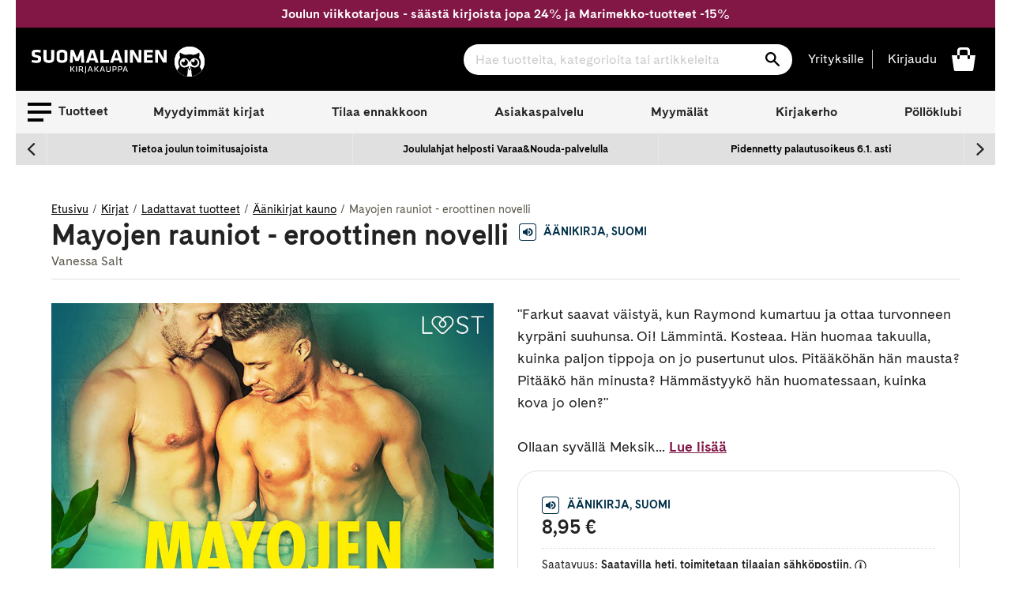

--- FILE ---
content_type: text/html; charset=utf-8
request_url: https://www.suomalainen.com/products/mayojen-rauniot-eroottinen-novelli-1
body_size: 81371
content:
<!doctype html>
<!--[if IE 9]> <html class="ie9 no-js supports-no-cookies" lang="fi"> <![endif]-->
<!--[if (gt IE 9)|!(IE)]><!--> <html class="no-js supports-no-cookies" lang="fi"> <!--<![endif]-->
<head>
  <meta charset="utf-8">
  <meta http-equiv="X-UA-Compatible" content="IE=edge">
  <meta name="viewport" content="width=device-width,initial-scale=1">
  <meta name="theme-color" content="#2f2f2f">
  
    <link rel="canonical" href="https://www.suomalainen.com/products/mayojen-rauniot-eroottinen-novelli-1">


  
  
  
    <link rel="shortcut icon" href="//www.suomalainen.com/cdn/shop/files/Pollo_favicon_32x32_72083608-ce43-4b31-8292-326f84a2126e_32x32.png?v=1694695833" type="image/png">
  

  
<title>Mayojen rauniot - eroottinen novelli

- Vanessa Salt

 - Äänikirja
&#124; Suomalainen.com</title>

  
  
  

  

  
  

  

  
    <meta name="description" content="Kirjailijan Vanessa Salt teos Mayojen rauniot - eroottinen novelli  saatavilla nyt tuotemuodossa Äänikirja. Tutustu tuotteeseen ja tilaa suomalainen.comista!">
  




  
<meta property="og:site_name" content="Suomalainen.com">
<meta property="og:url" content="https://www.suomalainen.com/products/mayojen-rauniot-eroottinen-novelli-1">
<meta property="og:title" content="Mayojen rauniot - eroottinen novelli">
<meta property="og:type" content="product">
<meta property="og:description" content="&quot;Farkut saavat väistyä, kun Raymond kumartuu ja ottaa turvonneen kyrpäni suuhunsa. Oi! Lämmintä. Kosteaa. Hän huomaa takuulla, kuinka paljon tippoja on jo pusertunut ulos. Pitääköhän hän mausta? Pitääkö hän minusta? Hämmästyykö hän huomatessaan, kuinka kova jo olen?&quot; Ollaan syvällä Meksikon upeassa viidakossa, eikä Sam"><meta property="og:price:amount" content="8,95">
  <meta property="og:price:currency" content="EUR"><meta property="og:image" content="http://www.suomalainen.com/cdn/shop/files/9788726412642_1-mayojen-rauniot-eroottinen-novelli_1024x1024.jpg?v=1749784190">
<meta property="og:image:secure_url" content="https://www.suomalainen.com/cdn/shop/files/9788726412642_1-mayojen-rauniot-eroottinen-novelli_1024x1024.jpg?v=1749784190">

<meta name="twitter:site" content="@">
<meta name="twitter:card" content="summary_large_image">
<meta name="twitter:title" content="Mayojen rauniot - eroottinen novelli">
<meta name="twitter:description" content="&quot;Farkut saavat väistyä, kun Raymond kumartuu ja ottaa turvonneen kyrpäni suuhunsa. Oi! Lämmintä. Kosteaa. Hän huomaa takuulla, kuinka paljon tippoja on jo pusertunut ulos. Pitääköhän hän mausta? Pitääkö hän minusta? Hämmästyykö hän huomatessaan, kuinka kova jo olen?&quot; Ollaan syvällä Meksikon upeassa viidakossa, eikä Sam">


  <link href="//www.suomalainen.com/cdn/shop/t/66/assets/fonts.css?v=164431737569993521371715072624" rel="stylesheet" type="text/css" media="all" />
  <link href="//www.suomalainen.com/cdn/shop/t/66/assets/theme.css?v=54244916039875430041765881051" rel="stylesheet" type="text/css" media="all" />
  <link href="//www.suomalainen.com/cdn/shop/t/66/assets/background-pattern.css?v=28818718854570008771701069298" rel="stylesheet" type="text/css" media="all" />




<script>
    document.documentElement.className = document.documentElement.className.replace('no-js', 'js');

    window.theme = {
      strings: {
        addToCart: "Lisää koriin",
        soldOut: "Katso myymäläsaatavuus",
        unavailable: "Ei saatavilla",
        availabilitySoldOut: "Loppuunmyyty"
      },
      moneyFormat: "{{ amount_with_comma_separator }} €"
    };
  </script>  

  <!-- Google meta -->
  <meta name="google-site-verification" content="b5cnAsBf6HibPhzFvfPGyMEltUttYszp192tHEIGIkQ" />
  <!-- End Google meta-->

  <!-- Facebook meta -->
  <meta name="facebook-domain-verification" content="lbsqa9uwvketqah3pqvf42mq43kx1q" />
<meta name="facebook-domain-verification" content="4ntwyd6e7afjn6eu66rl0cwuitasqn" />
<meta name="facebook-domain-verification" content="6s4vkbrxotzn9kq2oswk4xh75bpt7y" />
  <!-- End Facebook meta-->
    
  

  
  
  <!--[if (gt IE 9)|!(IE)]><!--><script src="//www.suomalainen.com/cdn/shop/t/66/assets/vendor.js?v=122354125056408815661664537852" defer="defer"></script><!--<![endif]-->
 
  <!--[if lt IE 9]><script src="//www.suomalainen.com/cdn/shop/t/66/assets/vendor.js?v=122354125056408815661664537852"></script><![endif]-->

  <!--[if (gt IE 9)|!(IE)]><!--><script src="//www.suomalainen.com/cdn/shopifycloud/storefront/assets/themes_support/vendor/qrcode-3f2b403b.js" defer="defer"></script><!--<![endif]-->
  <!--[if lt IE 9]><script src="//www.suomalainen.com/cdn/shopifycloud/storefront/assets/themes_support/vendor/qrcode-3f2b403b.js"></script><![endif]-->

  <!--[if (gt IE 9)|!(IE)]><!--><script src="//www.suomalainen.com/cdn/shop/t/66/assets/theme.js?v=62818275150880494211765881052" defer="defer"></script><!--<![endif]-->
  <!--[if lt IE 9]><script src="//www.suomalainen.com/cdn/shop/t/66/assets/theme.js?v=62818275150880494211765881052"></script><![endif]-->

  <script>window.performance && window.performance.mark && window.performance.mark('shopify.content_for_header.start');</script><meta id="shopify-digital-wallet" name="shopify-digital-wallet" content="/6103728217/digital_wallets/dialog">
<link rel="alternate" type="application/json+oembed" href="https://www.suomalainen.com/products/mayojen-rauniot-eroottinen-novelli-1.oembed">
<script async="async" src="/checkouts/internal/preloads.js?locale=fi-FI"></script>
<script id="shopify-features" type="application/json">{"accessToken":"f86b48930e8273a80daa359ee226c57e","betas":["rich-media-storefront-analytics"],"domain":"www.suomalainen.com","predictiveSearch":true,"shopId":6103728217,"locale":"fi"}</script>
<script>var Shopify = Shopify || {};
Shopify.shop = "suomalainen-com.myshopify.com";
Shopify.locale = "fi";
Shopify.currency = {"active":"EUR","rate":"1.0"};
Shopify.country = "FI";
Shopify.theme = {"name":"suomalainen-shopify-theme-prod\/master","id":124229156953,"schema_name":"Suomalainen - Lightspeed","schema_version":"0.1.0","theme_store_id":null,"role":"main"};
Shopify.theme.handle = "null";
Shopify.theme.style = {"id":null,"handle":null};
Shopify.cdnHost = "www.suomalainen.com/cdn";
Shopify.routes = Shopify.routes || {};
Shopify.routes.root = "/";</script>
<script type="module">!function(o){(o.Shopify=o.Shopify||{}).modules=!0}(window);</script>
<script>!function(o){function n(){var o=[];function n(){o.push(Array.prototype.slice.apply(arguments))}return n.q=o,n}var t=o.Shopify=o.Shopify||{};t.loadFeatures=n(),t.autoloadFeatures=n()}(window);</script>
<script id="shop-js-analytics" type="application/json">{"pageType":"product"}</script>
<script defer="defer" async type="module" src="//www.suomalainen.com/cdn/shopifycloud/shop-js/modules/v2/client.init-shop-cart-sync_B--JDGMm.fi.esm.js"></script>
<script defer="defer" async type="module" src="//www.suomalainen.com/cdn/shopifycloud/shop-js/modules/v2/chunk.common_DoX0Q4Uc.esm.js"></script>
<script type="module">
  await import("//www.suomalainen.com/cdn/shopifycloud/shop-js/modules/v2/client.init-shop-cart-sync_B--JDGMm.fi.esm.js");
await import("//www.suomalainen.com/cdn/shopifycloud/shop-js/modules/v2/chunk.common_DoX0Q4Uc.esm.js");

  window.Shopify.SignInWithShop?.initShopCartSync?.({"fedCMEnabled":true,"windoidEnabled":true});

</script>
<script>(function() {
  var isLoaded = false;
  function asyncLoad() {
    if (isLoaded) return;
    isLoaded = true;
    var urls = ["https:\/\/cdn.nfcube.com\/instafeed-852e8dc3a883cdd8f5ac3318973b1dfb.js?shop=suomalainen-com.myshopify.com"];
    for (var i = 0; i < urls.length; i++) {
      var s = document.createElement('script');
      s.type = 'text/javascript';
      s.async = true;
      s.src = urls[i];
      var x = document.getElementsByTagName('script')[0];
      x.parentNode.insertBefore(s, x);
    }
  };
  if(window.attachEvent) {
    window.attachEvent('onload', asyncLoad);
  } else {
    window.addEventListener('load', asyncLoad, false);
  }
})();</script>
<script id="__st">var __st={"a":6103728217,"offset":7200,"reqid":"4a1119eb-6f09-440c-85e0-a0c815bed54c-1765918394","pageurl":"www.suomalainen.com\/products\/mayojen-rauniot-eroottinen-novelli-1","u":"eb4accc27207","p":"product","rtyp":"product","rid":4691682984025};</script>
<script>window.ShopifyPaypalV4VisibilityTracking = true;</script>
<script id="captcha-bootstrap">!function(){'use strict';const t='contact',e='account',n='new_comment',o=[[t,t],['blogs',n],['comments',n],[t,'customer']],c=[[e,'customer_login'],[e,'guest_login'],[e,'recover_customer_password'],[e,'create_customer']],r=t=>t.map((([t,e])=>`form[action*='/${t}']:not([data-nocaptcha='true']) input[name='form_type'][value='${e}']`)).join(','),a=t=>()=>t?[...document.querySelectorAll(t)].map((t=>t.form)):[];function s(){const t=[...o],e=r(t);return a(e)}const i='password',u='form_key',d=['recaptcha-v3-token','g-recaptcha-response','h-captcha-response',i],f=()=>{try{return window.sessionStorage}catch{return}},m='__shopify_v',_=t=>t.elements[u];function p(t,e,n=!1){try{const o=window.sessionStorage,c=JSON.parse(o.getItem(e)),{data:r}=function(t){const{data:e,action:n}=t;return t[m]||n?{data:e,action:n}:{data:t,action:n}}(c);for(const[e,n]of Object.entries(r))t.elements[e]&&(t.elements[e].value=n);n&&o.removeItem(e)}catch(o){console.error('form repopulation failed',{error:o})}}const l='form_type',E='cptcha';function T(t){t.dataset[E]=!0}const w=window,h=w.document,L='Shopify',v='ce_forms',y='captcha';let A=!1;((t,e)=>{const n=(g='f06e6c50-85a8-45c8-87d0-21a2b65856fe',I='https://cdn.shopify.com/shopifycloud/storefront-forms-hcaptcha/ce_storefront_forms_captcha_hcaptcha.v1.5.2.iife.js',D={infoText:'hCaptchan suojaama',privacyText:'Tietosuoja',termsText:'Ehdot'},(t,e,n)=>{const o=w[L][v],c=o.bindForm;if(c)return c(t,g,e,D).then(n);var r;o.q.push([[t,g,e,D],n]),r=I,A||(h.body.append(Object.assign(h.createElement('script'),{id:'captcha-provider',async:!0,src:r})),A=!0)});var g,I,D;w[L]=w[L]||{},w[L][v]=w[L][v]||{},w[L][v].q=[],w[L][y]=w[L][y]||{},w[L][y].protect=function(t,e){n(t,void 0,e),T(t)},Object.freeze(w[L][y]),function(t,e,n,w,h,L){const[v,y,A,g]=function(t,e,n){const i=e?o:[],u=t?c:[],d=[...i,...u],f=r(d),m=r(i),_=r(d.filter((([t,e])=>n.includes(e))));return[a(f),a(m),a(_),s()]}(w,h,L),I=t=>{const e=t.target;return e instanceof HTMLFormElement?e:e&&e.form},D=t=>v().includes(t);t.addEventListener('submit',(t=>{const e=I(t);if(!e)return;const n=D(e)&&!e.dataset.hcaptchaBound&&!e.dataset.recaptchaBound,o=_(e),c=g().includes(e)&&(!o||!o.value);(n||c)&&t.preventDefault(),c&&!n&&(function(t){try{if(!f())return;!function(t){const e=f();if(!e)return;const n=_(t);if(!n)return;const o=n.value;o&&e.removeItem(o)}(t);const e=Array.from(Array(32),(()=>Math.random().toString(36)[2])).join('');!function(t,e){_(t)||t.append(Object.assign(document.createElement('input'),{type:'hidden',name:u})),t.elements[u].value=e}(t,e),function(t,e){const n=f();if(!n)return;const o=[...t.querySelectorAll(`input[type='${i}']`)].map((({name:t})=>t)),c=[...d,...o],r={};for(const[a,s]of new FormData(t).entries())c.includes(a)||(r[a]=s);n.setItem(e,JSON.stringify({[m]:1,action:t.action,data:r}))}(t,e)}catch(e){console.error('failed to persist form',e)}}(e),e.submit())}));const S=(t,e)=>{t&&!t.dataset[E]&&(n(t,e.some((e=>e===t))),T(t))};for(const o of['focusin','change'])t.addEventListener(o,(t=>{const e=I(t);D(e)&&S(e,y())}));const B=e.get('form_key'),M=e.get(l),P=B&&M;t.addEventListener('DOMContentLoaded',(()=>{const t=y();if(P)for(const e of t)e.elements[l].value===M&&p(e,B);[...new Set([...A(),...v().filter((t=>'true'===t.dataset.shopifyCaptcha))])].forEach((e=>S(e,t)))}))}(h,new URLSearchParams(w.location.search),n,t,e,['guest_login'])})(!0,!0)}();</script>
<script integrity="sha256-52AcMU7V7pcBOXWImdc/TAGTFKeNjmkeM1Pvks/DTgc=" data-source-attribution="shopify.loadfeatures" defer="defer" src="//www.suomalainen.com/cdn/shopifycloud/storefront/assets/storefront/load_feature-81c60534.js" crossorigin="anonymous"></script>
<script data-source-attribution="shopify.dynamic_checkout.dynamic.init">var Shopify=Shopify||{};Shopify.PaymentButton=Shopify.PaymentButton||{isStorefrontPortableWallets:!0,init:function(){window.Shopify.PaymentButton.init=function(){};var t=document.createElement("script");t.src="https://www.suomalainen.com/cdn/shopifycloud/portable-wallets/latest/portable-wallets.fi.js",t.type="module",document.head.appendChild(t)}};
</script>
<script data-source-attribution="shopify.dynamic_checkout.buyer_consent">
  function portableWalletsHideBuyerConsent(e){var t=document.getElementById("shopify-buyer-consent"),n=document.getElementById("shopify-subscription-policy-button");t&&n&&(t.classList.add("hidden"),t.setAttribute("aria-hidden","true"),n.removeEventListener("click",e))}function portableWalletsShowBuyerConsent(e){var t=document.getElementById("shopify-buyer-consent"),n=document.getElementById("shopify-subscription-policy-button");t&&n&&(t.classList.remove("hidden"),t.removeAttribute("aria-hidden"),n.addEventListener("click",e))}window.Shopify?.PaymentButton&&(window.Shopify.PaymentButton.hideBuyerConsent=portableWalletsHideBuyerConsent,window.Shopify.PaymentButton.showBuyerConsent=portableWalletsShowBuyerConsent);
</script>
<script data-source-attribution="shopify.dynamic_checkout.cart.bootstrap">document.addEventListener("DOMContentLoaded",(function(){function t(){return document.querySelector("shopify-accelerated-checkout-cart, shopify-accelerated-checkout")}if(t())Shopify.PaymentButton.init();else{new MutationObserver((function(e,n){t()&&(Shopify.PaymentButton.init(),n.disconnect())})).observe(document.body,{childList:!0,subtree:!0})}}));
</script>

<script>window.performance && window.performance.mark && window.performance.mark('shopify.content_for_header.end');</script>
 
  
  

  
  
    <script type="text/javascript">(function e(){var e=document.createElement("script");e.type="text/javascript",e.async=true,e.src="//staticw2.yotpo.com/rYBUe6ywWjFcBOwubpoim1q7iv4fuR9lOKzE8EK3/widget.js?preventCookies=true";var t=document.getElementsByTagName("script")[0];t.parentNode.insertBefore(e,t)})();</script>
  

  <!-- Cookie Information Script  https://cookieinformation.com/ -->
  
     
<script>
var cookie_script = document.createElement('script');
cookie_script.setAttribute('src','https://policy.app.cookieinformation.com/uc.js');
cookie_script.setAttribute('data-culture', 'FI');
cookie_script.setAttribute('data-gcm-version', '2.0');
cookie_script.id = 'CookieConsent';
document.head.appendChild(cookie_script);

function cookieInformationConsentEvent() {
  window.addEventListener('CookieInformationConsentGiven', function (event) {
      window.Shopify.customerPrivacy.setTrackingConsent({
          "preferences": CookieInformation.getConsentGivenFor('cookie_cat_functional'),
          "analytics": CookieInformation.getConsentGivenFor('cookie_cat_statistic'),
          "marketing": CookieInformation.getConsentGivenFor('cookie_cat_marketing')
      }, function(e){});
  }, false);
}

function loadShopifyTrackingApi() {
  window.Shopify.loadFeatures([
    {
      name: 'consent-tracking-api',
      version: '0.1',
    }
  ],
  function(error) {
    if (error) {
      throw error;
    }
    cookieInformationConsentEvent();
  });
}

function checkShopify() {
  let checks = 0;
  const intervalId = setInterval(function () {
    if (typeof Shopify !== 'undefined') {
      clearInterval(intervalId);
      loadShopifyTrackingApi();
    } else {
      checks++;
      if (checks >= 20) {
        clearInterval(intervalId);
      }
    }
  }, 100);
}
checkShopify();</script>
  
  <!-- /Cookie Information Script -->

  <script id="all-collections-to-json" type="application/json">
    [{
      "handle": "3d-palapelit",
      "title": "3D palapelit"
    },{
      "handle": "3doodler-3d-kynat",
      "title": "3Doodler 3D-kynät"
    },{
      "handle": "aarikka-tuotteet",
      "title": "Aarikka"
    },{
      "handle": "aasiaan",
      "title": "Aasia-kirjat"
    },{
      "handle": "aforismit",
      "title": "Aforismit"
    },{
      "handle": "afrikkaan",
      "title": "Afrikka-kirjat"
    },{
      "handle": "aikuisten-varityskirjat",
      "title": "Aikuisten värityskirjat ja värikynät"
    },{
      "handle": "aivojen-ja-muistin-toiminta",
      "title": "Aivojen ja muistin toiminta"
    },{
      "handle": "ajankohtaista-nyt",
      "title": "Ajankohtaiset kirjat"
    },{
      "handle": "ajanvietetta-lapsille",
      "title": "Ajanvietettä lapsille"
    },{
      "handle": "akryylimaalaus",
      "title": "Akryylimaalaus"
    },{
      "handle": "akvarellimaalaus",
      "title": "Akvarellimaalaus"
    },{
      "handle": "alakoululaiselle",
      "title": "Alakoululaiselle"
    },{
      "handle": "ale",
      "title": "Ale"
    },{
      "handle": "alkoholimusteet",
      "title": "Alkoholimusteet"
    },{
      "handle": "aloituspakkauksia-luovaan-tekemiseen",
      "title": "Aloituspakkaukset askarteluun ja käsitöihin"
    },{
      "handle": "arjen-pelastajat",
      "title": "Arjen pelastajat"
    },{
      "handle": "arkistointitarvikkeet",
      "title": "Arkistointitarvikkeet"
    },{
      "handle": "artebene",
      "title": "Artebene"
    },{
      "handle": "asiakkaiden-suosikit",
      "title": "Asiakkaiden suosikit"
    },{
      "handle": "askartele-heijastavaa",
      "title": "Askartele heijastavaa"
    },{
      "handle": "askartele-joulu-lasten-kanssa",
      "title": "Askartele joulu lasten kanssa"
    },{
      "handle": "askartelu",
      "title": "Askartelu"
    },{
      "handle": "askartelu-ja-taide",
      "title": "Askartelu ja taide"
    },{
      "handle": "askartelukirjat",
      "title": "Askartelukirjat"
    },{
      "handle": "askartelukuviot-tekstit",
      "title": "Askartelukuviot ja koristetekstit"
    },{
      "handle": "askartelumassat",
      "title": "Askartelumassat"
    },{
      "handle": "askartelupaperit",
      "title": "Askartelupaperit"
    },{
      "handle": "askartelutarrat",
      "title": "Askartelutarrat"
    },{
      "handle": "askartelutarvikkeet",
      "title": "Askartelutarvikkeet"
    },{
      "handle": "askartelutyovalineet-ja-maalit",
      "title": "Askartelutyövälineet ja maalit"
    },{
      "handle": "askarteluvarit-ja-tussit",
      "title": "Askarteluvärit ja -tussit"
    },{
      "handle": "atenan-uutuudet",
      "title": "Atenan uutuudet"
    },{
      "handle": "aurinkolasit",
      "title": "Aurinkolasit"
    },{
      "handle": "aurinkolasit-lukulasit-ja-suurennuslasit",
      "title": "Aurinkolasit, lukulasit ja suurennuslasit"
    },{
      "handle": "avartavaa-historiaa-ja-sotakirjallisuutta",
      "title": "Avartavaa historiaa ja sotakirjallisuutta"
    },{
      "handle": "avaruus-kirjat",
      "title": "Avaruus-kirjat"
    },{
      "handle": "beach-reads",
      "title": "Beach Reads"
    },{
      "handle": "bestsellers-in-english",
      "title": "Bestsellers in English"
    },{
      "handle": "bigso",
      "title": "Bigso think inside the box"
    },{
      "handle": "booktok-kirjat",
      "title": "Booktok-kirjat"
    },{
      "handle": "bruynzeel-kynat-ja-piirustustarvikkeet",
      "title": "Bruynzeel kynät ja piirustustarvikkeet"
    },{
      "handle": "bujoilu-ja-kalenterituunaus",
      "title": "Bujoilu ja kalenterituunaus"
    },{
      "handle": "caran-dache-taide-ja-kirjoitusvalineet",
      "title": "Caran d'Ache taide- ja kirjoitusvälineet"
    },{
      "handle": "casio",
      "title": "Casio"
    },{
      "handle": "aanikirjat-cdlla",
      "title": "CD äänikirjat"
    },{
      "handle": "chillys-juomapullot",
      "title": "Chilly's juomapullot"
    },{
      "handle": "chunky-langat",
      "title": "Chunky langat"
    },{
      "handle": "copic-tussit-ja-tussipaperit",
      "title": "Copic huopakynät"
    },{
      "handle": "cosy-crime-kevytta-jannitysta",
      "title": "Cosy crime - kevyttä jännitystä"
    },{
      "handle": "cozy-coloring-varityskirjat",
      "title": "Cozy coloring-värityskirjat"
    },{
      "handle": "dark-romance-kirjat",
      "title": "Dark Romance -kirjat"
    },{
      "handle": "derwent",
      "title": "Derwent"
    },{
      "handle": "design-letters",
      "title": "Design Letters"
    },{
      "handle": "digioppikirjat",
      "title": "Digioppikirjat"
    },{
      "handle": "dinosauruksia-kirjoja-ja-muita-dinotuotteita",
      "title": "Dinosaurus -kirjat ja muut dinotuotteet"
    },{
      "handle": "disney",
      "title": "Disney-tuotteet"
    },{
      "handle": "diy-tuunaa-ja-tee-itse",
      "title": "DIY - Tuunaa ja tee itse"
    },{
      "handle": "tee-itse-joulukalenteri",
      "title": "DIY joulukalenteri"
    },{
      "handle": "diy-lahjat",
      "title": "DIY lahjat"
    },{
      "handle": "e-kirjat",
      "title": "E-kirjat"
    },{
      "handle": "e-kirjat-elamakerrat-muistelmat",
      "title": "E-kirjat elämäkerrat, muistelmat"
    },{
      "handle": "e-kirjat-fantasia",
      "title": "E-kirjat fantasia"
    },{
      "handle": "e-kirjat-historia",
      "title": "E-kirjat historia"
    },{
      "handle": "e-kirjat-historialliset-romaanit",
      "title": "E-kirjat historialliset romaanit"
    },{
      "handle": "e-kirjat-huumori",
      "title": "E-kirjat huumori"
    },{
      "handle": "e-kirjat-ja-aanikirjat",
      "title": "E-kirjat ja äänikirjat"
    },{
      "handle": "e-kirjat-jannitys",
      "title": "E-kirjat jännitys"
    },{
      "handle": "e-kirjat-kauhukirjallisuus",
      "title": "E-kirjat kauhukirjallisuus"
    },{
      "handle": "e-kirjat-musiikki",
      "title": "E-kirjat musiikki"
    },{
      "handle": "e-kirjat-nykykirjallisuus",
      "title": "E-kirjat nykykirjallisuus"
    },{
      "handle": "e-kirjat-populaaripsykologia",
      "title": "E-kirjat populääripsykologia"
    },{
      "handle": "e-kirjat-scifi",
      "title": "E-kirjat scifi"
    },{
      "handle": "e-kirjat-selfhelp-henkinen-kasvu",
      "title": "E-kirjat selfhelp, henkinen kasvu"
    },{
      "handle": "e-kirjat-sotakirjallisuus",
      "title": "E-kirjat sotakirjallisuus"
    },{
      "handle": "e-kirjat-tositarinat",
      "title": "E-kirjat tositarinat"
    },{
      "handle": "e-kirjat-truecrime",
      "title": "E-kirjat truecrime"
    },{
      "handle": "e-kirjat-viihde",
      "title": "E-kirjat viihde"
    },{
      "handle": "e-kirjat-yhteiskunta-ja-kulttuuri",
      "title": "E-kirjat yhteiskunta ja kulttuuri"
    },{
      "handle": "e-kirjat-kaunokirjallisuus",
      "title": "E-kirjat, kaunokirjallisuus"
    },{
      "handle": "e-kirjat-lasten-ja-nuorten-kirjallisuus",
      "title": "E-kirjat, lasten ja nuorten kirjallisuus"
    },{
      "handle": "e-kirjat-tietokirjallisuus",
      "title": "E-kirjat, tietokirjallisuus"
    },{
      "handle": "ebba-masalin-tuotteet",
      "title": "Ebba Masalin -tuotteet"
    },{
      "handle": "ecoline-tussit",
      "title": "Ecoline tussit"
    },{
      "handle": "edullista-puuhaa-lapsille",
      "title": "Edullista puuhaa lapsille"
    },{
      "handle": "eezybeezy-kengannauhat",
      "title": "EEZYBEEZY kengännauhat"
    },{
      "handle": "ella-ja-kaverit-sarja",
      "title": "Ella ja kaverit - sarja"
    },{
      "handle": "elokuvaliput",
      "title": "Elokuvaliput ja muu viihde"
    },{
      "handle": "elainkirjat",
      "title": "Eläinkirjat"
    },{
      "handle": "elamakerrat-ja-muistelmat",
      "title": "Elämäkerrat ja muistelmat"
    },{
      "handle": "elamanhallinta-ja-henkinen-kasvu",
      "title": "Elämänhallinta ja henkinen kasvu"
    },{
      "handle": "elamaa-keskitysleirilla",
      "title": "Elämää keskitysleirillä"
    },{
      "handle": "elamaa-suuremmat-elamankerrat",
      "title": "Elämää suuremmat elämäkerrat"
    },{
      "handle": "englannikieliset-nuorten-romaanit",
      "title": "Englannikieliset nuorten romaanit"
    },{
      "handle": "englanninkielinen-fantasiakirjallisuus",
      "title": "Englanninkielinen fantasiakirjallisuus"
    },{
      "handle": "englanninkielinen-historiallinen-kaunokirjallisuus",
      "title": "Englanninkielinen historiallinen kaunokirjallisuus"
    },{
      "handle": "englanninkielinen-huumori",
      "title": "Englanninkielinen huumori"
    },{
      "handle": "englanninkielinen-jannitys",
      "title": "Englanninkielinen jännitys"
    },{
      "handle": "englanninkielinen-kauhu",
      "title": "Englanninkielinen kauhu"
    },{
      "handle": "englanninkielinen-nykykirjallisuus",
      "title": "Englanninkielinen nykykirjallisuus"
    },{
      "handle": "englanninkielinen-runous",
      "title": "Englanninkielinen runous"
    },{
      "handle": "englanninkielinen-scifi",
      "title": "Englanninkielinen scifi"
    },{
      "handle": "englanninkielinen-viihdekirjallisuus",
      "title": "Englanninkielinen viihdekirjallisuus"
    },{
      "handle": "englanninkieliset-filosofian-ja-psykologian-kirjat",
      "title": "Englanninkieliset filosofian ja psykologian kirjat"
    },{
      "handle": "englanninkieliset-harrastekirjat",
      "title": "Englanninkieliset harrastekirjat"
    },{
      "handle": "englanninkieliset-historiakirjat-ja-muistelmakirjat",
      "title": "Englanninkieliset historiakirjat ja muistelmakirjat"
    },{
      "handle": "englanninkieliset-keittokirjat",
      "title": "Englanninkieliset keittokirjat"
    },{
      "handle": "englanninkieliset-sanakirjat-ja-muut-yleiset-tietokirjat",
      "title": "Englanninkieliset kielten oppikirjat, sanakirjat ja muut yleiset tietokirjat"
    },{
      "handle": "englanninkieliset-kirjat",
      "title": "Englanninkieliset kirjat"
    },{
      "handle": "englanninkieliset-lasten-ja-nuorten-romaanit",
      "title": "Englanninkieliset lasten ja nuorten romaanit"
    },{
      "handle": "englanninkieliset-lasten-ja-nuorten-tietokirjat",
      "title": "Englanninkieliset lasten ja nuorten tietokirjat"
    },{
      "handle": "englanninkieliset-lasten-kuvakirjat",
      "title": "Englanninkieliset lasten kuvakirjat"
    },{
      "handle": "ulkomaiset-lasten-ja-nuorten-kirjat",
      "title": "Englanninkieliset lasten- ja nuortenkirjat"
    },{
      "handle": "englanninkieliset-luontokirjat",
      "title": "Englanninkieliset luontokirjat, matematiikankirjat, fysiikankirjat ja kemiankirjat"
    },{
      "handle": "englanninkieliset-matkailukirjat",
      "title": "Englanninkieliset matkailukirjat"
    },{
      "handle": "englanninkieliset-romaanit-runot-ja-sarjakuvat",
      "title": "Englanninkieliset romaanit, runot ja sarjakuvat"
    },{
      "handle": "englanninkieliset-sarjakuvat",
      "title": "Englanninkieliset sarjakuvat"
    },{
      "handle": "englanninkieliset-taidekirjat-ja-musiikkikirjat",
      "title": "Englanninkieliset taidekirjat ja musiikkikirjat"
    },{
      "handle": "englanninkieliset-talouskirjat-it-kirjat-yhteiskuntakirjat",
      "title": "Englanninkieliset talouskirjat, it-kirjat, yhteiskuntakirjat"
    },{
      "handle": "englanninkieliset-terveyskirjat",
      "title": "Englanninkieliset terveyskirjat"
    },{
      "handle": "englantiin",
      "title": "Englanti-kirjat"
    },{
      "handle": "ensipalapelit",
      "title": "Ensipalapelit"
    },{
      "handle": "erikoiserat",
      "title": "Erikoiserät VAIN meiltä tuotteet"
    },{
      "handle": "erikoispainokset",
      "title": "Erikoispainokset"
    },{
      "handle": "erityisherkkaa",
      "title": "Erityisherkkyys-kirjat"
    },{
      "handle": "esiteini-ikaiselle",
      "title": "Esiteini-ikäiselle"
    },{
      "handle": "etela-amerikkaan",
      "title": "Etelä-Amerikkaan"
    },{
      "handle": "etatyo",
      "title": "Etätyö"
    },{
      "handle": "faber-castell",
      "title": "Faber-Castell"
    },{
      "handle": "fanni-ja-miu-tunnetaitosarja",
      "title": "Fanni ja Miu tunnetaitosarja"
    },{
      "handle": "fantasiakirjallisuus",
      "title": "Fantasiakirjallisuus"
    },{
      "handle": "fantasiapokkarit",
      "title": "Fantasiapokkarit"
    },{
      "handle": "paperbacks-in-english",
      "title": "Fiction Paperbacks in English"
    },{
      "handle": "fimo",
      "title": "Fimo"
    },{
      "handle": "fingerpori",
      "title": "Fingerpori"
    },{
      "handle": "finlandia-voittajat-2021",
      "title": "Finlandia voittajat 2021"
    },{
      "handle": "finlandia-voittajat-2022",
      "title": "Finlandia voittajat 2022"
    },{
      "handle": "finlandia-voittajat-2023",
      "title": "Finlandia voittajat 2023"
    },{
      "handle": "finlandia-voittajat-2024",
      "title": "Finlandia voittajat 2024"
    },{
      "handle": "finlandia-voittajat-2025",
      "title": "Finlandia voittajat 2025"
    },{
      "handle": "finlayson",
      "title": "Finlayson"
    },{
      "handle": "finnish-nightmares",
      "title": "Finnish Nightmares"
    },{
      "handle": "fiskars-tuotteet",
      "title": "Fiskars"
    },{
      "handle": "fjallraven",
      "title": "Fjällräven"
    },{
      "handle": "for-catlovers",
      "title": "For the Catlovers"
    },{
      "handle": "for-doglovers",
      "title": "For the Doglovers"
    },{
      "handle": "frixionit",
      "title": "Frixion pyyhittävät kynät"
    },{
      "handle": "frozen",
      "title": "Frozen -kirjat ja tuotteet"
    },{
      "handle": "geelikynat-kuitukarkikynat-ja-mustekynat",
      "title": "Geelikynät, kuitukärkikynät ja mustekynät"
    },{
      "handle": "geoetsivat-sarja",
      "title": "Geoetsivät - sarja"
    },{
      "handle": "globe-hope",
      "title": "Globe Hope"
    },{
      "handle": "goodio",
      "title": "Goodio"
    },{
      "handle": "guassimaalaus",
      "title": "Guassimaalaus"
    },{
      "handle": "hakemistot",
      "title": "Hakemistot"
    },{
      "handle": "halloween",
      "title": "Halloween"
    },{
      "handle": "halloween-askartelu",
      "title": "Halloweenaskartelu"
    },{
      "handle": "happy-socks",
      "title": "Happy Socks sukat"
    },{
      "handle": "harrastekirjat",
      "title": "Harrastekirjat"
    },{
      "handle": "harry-potter",
      "title": "Harry Potter - kirjat ja tuotteet"
    },{
      "handle": "hartsivalmisteet",
      "title": "Hartsivalmisteet"
    },{
      "handle": "heijastimet",
      "title": "Heijastimet"
    },{
      "handle": "heinahattu-ja-vilttitossu",
      "title": "Heinähattu ja Vilttitossu"
    },{
      "handle": "helmi-ja-korutyooppaat",
      "title": "Helmi- ja korutyöoppaat"
    },{
      "handle": "lukemaan-opetteleville-ja-harjoitteleville",
      "title": "Helppolukuiset kirjat lapsille"
    },{
      "handle": "hengelliset-kirjat-ja-teologia",
      "title": "Hengelliset kirjat ja teologia"
    },{
      "handle": "henkilokuntamme-suosittelee",
      "title": "Henkilökuntamme suosittelee"
    },{
      "handle": "herra-hakkarainen-tuotteet",
      "title": "Herra Hakkarainen - tuotteet"
    },{
      "handle": "herschel",
      "title": "Herschel"
    },{
      "handle": "herschel-reput",
      "title": "Herschel-reput"
    },{
      "handle": "hidasta-elamaa",
      "title": "Hidasta elämää"
    },{
      "handle": "historiakirjat",
      "title": "Historiakirjat ja sotakirjat"
    },{
      "handle": "historialliset-pokkarit",
      "title": "Historialliset pokkarit"
    },{
      "handle": "historialliset-romaanit",
      "title": "Historialliset romaanit"
    },{
      "handle": "huivit-sukat-ja-asusteet",
      "title": "Huivit, sukat ja asusteet"
    },{
      "handle": "huopakynat-tussit-ja-merkkauskynat",
      "title": "Huopakynät, tussit ja merkkauskynät"
    },{
      "handle": "huumori-ja-sarjakuvat",
      "title": "Huumori ja sarjakuvat"
    },{
      "handle": "huumorikirjat-ja-vitsikirjat",
      "title": "Huumorikirjat ja vitsikirjat"
    },{
      "handle": "huumorilahjat",
      "title": "Huumorilahjat"
    },{
      "handle": "huumoripokkarit",
      "title": "Huumoripokkarit"
    },{
      "handle": "hygge-viihdy-kotonasi",
      "title": "Hygge - Viihdy kotonasi"
    },{
      "handle": "hyvinvoinnin-lahjat",
      "title": "Hyvinvoinnin lahjat"
    },{
      "handle": "hyvinvointi",
      "title": "Hyvinvointi"
    },{
      "handle": "hyvinvointikirjat",
      "title": "Hyvinvointikirjat"
    },{
      "handle": "hyva-olo-ajankohtaiset-hyvinvointikirjat",
      "title": "Hyvä olo - ajankohtaiset hyvinvointikirjat"
    },{
      "handle": "haalahjat",
      "title": "Häälahjat"
    },{
      "handle": "haat",
      "title": "Häät"
    },{
      "handle": "ihmisoikeudet-ja-tasa-arvokirjat",
      "title": "Ihmisoikeudet ja tasa-arvokirjat"
    },{
      "handle": "iittala",
      "title": "Iittala"
    },{
      "handle": "ikaantyminen-ja-vanheneminen",
      "title": "Ikääntyminen ja vanheneminen -kirjat"
    },{
      "handle": "ilmastonmuutos-ja-ymparistomme",
      "title": "Ilmastonmuutos ja ympäristömme"
    },{
      "handle": "innostu-uudesta",
      "title": "Innostu uudesta"
    },{
      "handle": "instax",
      "title": "Instax"
    },{
      "handle": "islantiin",
      "title": "Islanti-kirjat"
    },{
      "handle": "isamies",
      "title": "Isämies -kirjasarja"
    },{
      "handle": "italiaan",
      "title": "Italia-kirjat"
    },{
      "handle": "izipizi-aurinkolasit",
      "title": "Izipizi aurinkolasit"
    },{
      "handle": "primeco-askartelutuotteet",
      "title": "J. K. Primeco askartelutuotteet"
    },{
      "handle": "jalkapallokirjat",
      "title": "Jalkapallokirjat"
    },{
      "handle": "japani",
      "title": "Japani-kirjat"
    },{
      "handle": "joogakirjat",
      "title": "Joogakirjat"
    },{
      "handle": "joulun-askartelutarvikkeet",
      "title": "Jouluaskartelu"
    },{
      "handle": "kohti-joulua",
      "title": "Joulukalenterit ja joulukirjat"
    },{
      "handle": "joulukoristeet-ja-jouluherkut",
      "title": "Joulukoristeet ja jouluherkut"
    },{
      "handle": "joulukortit-ja-paketointi",
      "title": "Joulukortit ja paketointi"
    },{
      "handle": "juhlan-aika",
      "title": "Juhlasuunnittelu-kirjat"
    },{
      "handle": "juhlatarvikkeet",
      "title": "Juhlatarvikkeet"
    },{
      "handle": "julisteet-ja-teemapakat",
      "title": "Julisteet ja teemapakat"
    },{
      "handle": "jannityskirjat-ja-dekkarit",
      "title": "Jännityskirjat ja dekkarit"
    },{
      "handle": "jannityspokkarit",
      "title": "Jännityspokkarit"
    },{
      "handle": "jarjestelmakalenterit-ja-tarvikkeet",
      "title": "Järjestelmäkalenterit ja tarvikkeet"
    },{
      "handle": "jasenlehden-butiikki",
      "title": "Jäsenlehden Butiikki"
    },{
      "handle": "jasenlehden-galleria",
      "title": "Jäsenlehden Galleria"
    },{
      "handle": "jasenlehden-kalenteriuutuudet",
      "title": "Jäsenlehden kalenteriuutuudet"
    },{
      "handle": "jasenlehden-kirjavalikoima",
      "title": "Jäsenlehden kirjavalikoima"
    },{
      "handle": "jasenlehden-pokkarit",
      "title": "Jäsenlehden pokkarit"
    },{
      "handle": "jaakiekkokirjat",
      "title": "Jääkiekkokirjat"
    },{
      "handle": "kaikkea-kesaan",
      "title": "Kaikkea kesään"
    },{
      "handle": "kaikki-pelit",
      "title": "Kaikki pelit"
    },{
      "handle": "kajo-heijastimet",
      "title": "Kajo heijastimet"
    },{
      "handle": "kalastusoppaat-ja-kartat-veneilyyn",
      "title": "Kalastusoppaat ja kartat veneilyyn"
    },{
      "handle": "kalenterit",
      "title": "Kalenterit"
    },{
      "handle": "kalligrafia-ja-tekstaus",
      "title": "Kalligrafia ja tekstaus"
    },{
      "handle": "kangasvarit-ja-tekstiilituunaus",
      "title": "Kangasvärit ja tekstiilitussit"
    },{
      "handle": "kansiot-ja-mapit",
      "title": "Kansiot ja mapit"
    },{
      "handle": "kansiot-ja-sailytys",
      "title": "Kansiot ja säilytys"
    },{
      "handle": "karsein-viikko-ikina-kirjasarja",
      "title": "Karsein viikko ikinä -kirjasarja"
    },{
      "handle": "kartat-kielet-ja-matkailu",
      "title": "Kartat, kielet ja matkailu"
    },{
      "handle": "kartongit",
      "title": "Kartongit"
    },{
      "handle": "karttapallot",
      "title": "Karttapallot"
    },{
      "handle": "kasvikirjat",
      "title": "Kasvikirjat"
    },{
      "handle": "kauhukirjallisuus",
      "title": "Kauhukirjallisuus"
    },{
      "handle": "kaikkea-kaunista",
      "title": "Kauneimmat lahjaideat"
    },{
      "handle": "kauneudenhoito-ja-terveystuotteet",
      "title": "Kauneudenhoito"
    },{
      "handle": "kaunokirjallisuuden-finlandia-palkintoehdokkaat",
      "title": "Kaunokirjallisuuden Finlandia-palkintoehdokkaat 2024"
    },{
      "handle": "kaunokirjallisuuden-finlandia-palkintoehdokkaat-2025",
      "title": "Kaunokirjallisuuden Finlandia-palkintoehdokkaat 2025"
    },{
      "handle": "kaunokirjallisuus",
      "title": "Kaunokirjallisuus"
    },{
      "handle": "kaweco",
      "title": "Kaweco"
    },{
      "handle": "kehita-itseasi",
      "title": "Kehitä itseäsi"
    },{
      "handle": "keittokirjat",
      "title": "Keittokirjat"
    },{
      "handle": "keittokirjat-ja-sisustus",
      "title": "Keittokirjat ja sisustus"
    },{
      "handle": "keltainen-kirjasto",
      "title": "Keltainen kirjasto"
    },{
      "handle": "kepler62-sarja",
      "title": "Kepler62 -sarja"
    },{
      "handle": "keramiikkaoppaat",
      "title": "Keramiikkaoppaat, savityöoppaat, lasityöt"
    },{
      "handle": "kerhon-lahjaideoita",
      "title": "Kerhon lahjaideoita"
    },{
      "handle": "kesalaukku",
      "title": "Kesälaukut ja -asusteet"
    },{
      "handle": "kiehtovimmat-tarinat",
      "title": "Kiehtovimmat tarinat"
    },{
      "handle": "kielten-opiskelu",
      "title": "Kielten opiskelu"
    },{
      "handle": "kirjailija-agatha-christie",
      "title": "Kirjailija Agatha Christie"
    },{
      "handle": "alex-schulman-kirjat",
      "title": "Kirjailija Alex Schulman"
    },{
      "handle": "kirjailija-alice-oseman",
      "title": "Kirjailija Alice Oseman"
    },{
      "handle": "kirjailija-ana-huang",
      "title": "Kirjailija Ana Huang"
    },{
      "handle": "kirjailija-anna-jansson",
      "title": "Kirjailija Anna Jansson"
    },{
      "handle": "kirjailija-anna-todd",
      "title": "Kirjailija Anna Todd"
    },{
      "handle": "kirjailija-anna-leena-harkonen",
      "title": "Kirjailija Anna-Leena Härkönen"
    },{
      "handle": "kirjailija-anneli-kivela",
      "title": "Kirjailija Anneli Kivelä"
    },{
      "handle": "kirjailija-anni-kytomaki",
      "title": "Kirjailija Anni Kytömäki"
    },{
      "handle": "kirjailija-antti-heikkila",
      "title": "Kirjailija Antti Heikkilä"
    },{
      "handle": "kirjailija-antti-tuomainen",
      "title": "Kirjailija Antti Tuomainen"
    },{
      "handle": "kirjailija-antti-tuuri",
      "title": "Kirjailija Antti Tuuri"
    },{
      "handle": "anu-joenpolvi-kirjat",
      "title": "Kirjailija Anu Joenpolvi"
    },{
      "handle": "kirjailija-arne-dahl",
      "title": "Kirjailija Arne Dahl"
    },{
      "handle": "kirjailija-arto-paasilinna",
      "title": "Kirjailija Arto Paasilinna"
    },{
      "handle": "arttu-tuominen-kirjat",
      "title": "Kirjailija Arttu Tuominen"
    },{
      "handle": "kirjailija-astrid-lindgren",
      "title": "Kirjailija Astrid Lindgren"
    },{
      "handle": "kirjailija-c-j-sansom",
      "title": "Kirjailija C.J. Sansom"
    },{
      "handle": "kirjailija-camilla-grebe",
      "title": "Kirjailija Camilla Grebe"
    },{
      "handle": "kirjailija-camilla-lackberg",
      "title": "Kirjailija Camilla Läckberg"
    },{
      "handle": "kirjailija-chris-carter",
      "title": "Kirjailija Chris Carter"
    },{
      "handle": "kirjailija-clare-mackintosh",
      "title": "Kirjailija Clare Mackintosh"
    },{
      "handle": "colleen-hoover-kirjat",
      "title": "Kirjailija Colleen Hoover"
    },{
      "handle": "colson-whitehead-kirjat",
      "title": "Kirjailija Colson Whitehead"
    },{
      "handle": "kirjailija-conn-iggulden",
      "title": "Kirjailija Conn Iggulden"
    },{
      "handle": "kirjailija-dan-brown",
      "title": "Kirjailija Dan Brown"
    },{
      "handle": "kirjailija-danielle-steel",
      "title": "Kirjailija Danielle Steel"
    },{
      "handle": "kirjailija-dav-pilkey",
      "title": "Kirjailija Dav Pilkey"
    },{
      "handle": "kirjailija-david-lagercrantz",
      "title": "Kirjailija David Lagercrantz"
    },{
      "handle": "kirjailija-david-nicholls",
      "title": "Kirjailija David Nicholls"
    },{
      "handle": "kirjailija-diana-gabaldon",
      "title": "Kirjailija Diana Gabaldon"
    },{
      "handle": "kirjailija-donna-leon",
      "title": "Kirjailija Donna Leon"
    },{
      "handle": "kirjailija-eeva-kilpi",
      "title": "Kirjailija Eeva Kilpi"
    },{
      "handle": "kirjailija-eira-pattikangas",
      "title": "Kirjailija Eira Pättikangas"
    },{
      "handle": "kirjailija-elena-ferrante",
      "title": "Kirjailija Elena Ferrante"
    },{
      "handle": "kirjailija-elina-backman",
      "title": "Kirjailija Elina Backman"
    },{
      "handle": "kirjailija-elizabeth-strout",
      "title": "Kirjailija Elizabeth Strout"
    },{
      "handle": "kirjailija-elly-griffiths",
      "title": "Kirjailija Elly Griffiths"
    },{
      "handle": "kirjailija-elsie-silver",
      "title": "Kirjailija Elsie Silver"
    },{
      "handle": "emily-henry",
      "title": "Kirjailija Emily Henry"
    },{
      "handle": "kirjailija-enid-blyton",
      "title": "Kirjailija Enid Blyton"
    },{
      "handle": "kirjailija-enni-mustonen",
      "title": "Kirjailija Enni Mustonen"
    },{
      "handle": "kirjailija-eppu-nuotio",
      "title": "Kirjailija Eppu Nuotio"
    },{
      "handle": "kirjailija-erin-hunter",
      "title": "Kirjailija Erin Hunter"
    },{
      "handle": "kirjailija-estelle-maskame",
      "title": "Kirjailija Estelle Maskame"
    },{
      "handle": "kirjailija-eve-hietamies",
      "title": "Kirjailija Eve Hietamies"
    },{
      "handle": "frank-martelan-kirjat",
      "title": "Kirjailija Frank Martela"
    },{
      "handle": "kirjailija-freida-mcfadden",
      "title": "Kirjailija Freida McFadden"
    },{
      "handle": "kirjailija-george-r-r-martin",
      "title": "Kirjailija George R.R. Martin"
    },{
      "handle": "kirjailija-h-p-lovecraft",
      "title": "Kirjailija H.P. Lovecraft"
    },{
      "handle": "kirjailija-han-kang",
      "title": "Kirjailija Han Kang"
    },{
      "handle": "kirjailija-hannele-lampela",
      "title": "Kirjailija Hannele Lampela"
    },{
      "handle": "kirjailija-haruki-murakami",
      "title": "Kirjailija Haruki Murakami"
    },{
      "handle": "kirjailija-heidi-kongas",
      "title": "Kirjailija Heidi Köngäs"
    },{
      "handle": "kirjailija-heli-laaksonen",
      "title": "Kirjailija Heli Laaksonen"
    },{
      "handle": "kirjailija-henriikka-ronkkonen",
      "title": "Kirjailija Henriikka Rönkkönen"
    },{
      "handle": "holly-jackson",
      "title": "Kirjailija Holly Jackson"
    },{
      "handle": "kirjailija-ilkka-remes",
      "title": "Kirjailija Ilkka Remes"
    },{
      "handle": "kirjailija-j-k-rowling",
      "title": "Kirjailija J.K. Rowling"
    },{
      "handle": "kirjailija-j-r-r-tolkien",
      "title": "Kirjailija J.R.R. Tolkien"
    },{
      "handle": "kirjailija-jamie-oliver",
      "title": "Kirjailija Jamie Oliver"
    },{
      "handle": "kirjailija-jane-austen",
      "title": "Kirjailija Jane Austen"
    },{
      "handle": "kirjailija-jari-tervo",
      "title": "Kirjailija Jari Tervo"
    },{
      "handle": "kirjailija-jeff-kinney",
      "title": "Kirjailija Jeff Kinney"
    },{
      "handle": "kirjailija-jennifer-l-armentrout",
      "title": "Kirjailija Jennifer L. Armentrout"
    },{
      "handle": "kirjailija-jenny-colgan",
      "title": "Kirjailija Jenny Colgan"
    },{
      "handle": "kirjailija-jo-nesbo",
      "title": "Kirjailija Jo Nesbø"
    },{
      "handle": "kirjailija-joel-haahtela",
      "title": "Kirjailija Joel Haahtela"
    },{
      "handle": "kirjailija-jojo-moyes",
      "title": "Kirjailija Jojo Moyes"
    },{
      "handle": "kirjailija-jordan-peterson",
      "title": "Kirjailija Jordan Peterson"
    },{
      "handle": "kirjailija-joel-dicker",
      "title": "Kirjailija Joël Dicker"
    },{
      "handle": "kirjailija-jp-koskinen",
      "title": "Kirjailija JP Koskinen"
    },{
      "handle": "kirjailija-juha-vuorinen",
      "title": "Kirjailija Juha Vuorinen"
    },{
      "handle": "kirjailija-julia-quinn",
      "title": "Kirjailija Julia Quinn"
    },{
      "handle": "kirjailija-kaari-utrio",
      "title": "Kirjailija Kaari Utrio"
    },{
      "handle": "kirjailija-kaisu-tuokko",
      "title": "Kirjailija Kaisu Tuokko"
    },{
      "handle": "kirjailija-kari-aihinen",
      "title": "Kirjailija Kari Aihinen"
    },{
      "handle": "kirjailija-kari-hotakainen",
      "title": "Kirjailija Kari Hotakainen"
    },{
      "handle": "kirjailija-kate-morton",
      "title": "Kirjailija Kate Morton"
    },{
      "handle": "kirjailija-katja-kettu",
      "title": "Kirjailija Katja Kettu"
    },{
      "handle": "kirjailija-khaleid-hosseini",
      "title": "Kirjailija Khaleid Hosseini"
    },{
      "handle": "kirjailija-kimmo-ohtonen",
      "title": "Kirjailija Kimmo Ohtonen"
    },{
      "handle": "kirjailija-kirsi-kunnas",
      "title": "Kirjailija Kirsi Kunnas"
    },{
      "handle": "kirjailija-kirsi-pehkonen",
      "title": "Kirjailija Kirsi Pehkonen"
    },{
      "handle": "kirjailija-kirsti-manninen",
      "title": "Kirjailija Kirsti Manninen"
    },{
      "handle": "kirjailija-kuvittaja-ninka-reittu",
      "title": "Kirjailija kuvittaja Ninka Reittu"
    },{
      "handle": "kirjailija-laila-hirvisaari",
      "title": "Kirjailija Laila Hirvisaari"
    },{
      "handle": "kirjailija-lars-kepler",
      "title": "Kirjailija Lars Kepler"
    },{
      "handle": "kirjailija-lasse-j-laine",
      "title": "Kirjailija Lasse J. Laine"
    },{
      "handle": "kirjailija-lee-child",
      "title": "Kirjailija Lee Child"
    },{
      "handle": "kirjailija-leena-lehtolainen",
      "title": "Kirjailija Leena Lehtolainen"
    },{
      "handle": "leigh-bardugo-kirjat",
      "title": "Kirjailija Leigh Bardugo"
    },{
      "handle": "kirjailija-liane-moriarty",
      "title": "Kirjailija Liane Moriarty"
    },{
      "handle": "kirjailija-linda-liukas",
      "title": "Kirjailija Linda Liukas"
    },{
      "handle": "kirjailija-liza-marklund",
      "title": "Kirjailija Liza Marklund"
    },{
      "handle": "kirjailija-lucinda-riley",
      "title": "Kirjailija Lucinda Riley"
    },{
      "handle": "kirjailija-lucy-cousins",
      "title": "Kirjailija Lucy Cousins"
    },{
      "handle": "kirjailija-lucy-diamond",
      "title": "Kirjailija Lucy Diamond"
    },{
      "handle": "kirjailija-laszlo-krasznahorkai",
      "title": "Kirjailija László Krasznahorkai"
    },{
      "handle": "kirjailija-maaret-kallio",
      "title": "Kirjailija Maaret Kallio"
    },{
      "handle": "kirjailija-margaret-atwood",
      "title": "Kirjailija Margaret Atwood"
    },{
      "handle": "kirjailija-mari-jungstedt",
      "title": "Kirjailija Mari Jungstedt"
    },{
      "handle": "kirjailija-martin-widmark",
      "title": "Kirjailija Martin Widmark"
    },{
      "handle": "kirjailija-matti-ronka",
      "title": "Kirjailija Matti Rönkä"
    },{
      "handle": "kirjailija-mauri-kunnas",
      "title": "Kirjailija Mauri Kunnas"
    },{
      "handle": "kirjailija-max-seeck",
      "title": "Kirjailija Max Seeck"
    },{
      "handle": "kirjailija-merete-mazzarella",
      "title": "Kirjailija Merete Mazzarella"
    },{
      "handle": "meri-mort-tuotteet",
      "title": "Kirjailija Meri Mort"
    },{
      "handle": "kirjailija-michael-hjorth-ja-hans-rosenfeldt",
      "title": "Kirjailija Michael Hjorth ja Hans Rosenfeldt"
    },{
      "handle": "kirjailija-miika-nousiainen",
      "title": "Kirjailija Miika Nousiainen"
    },{
      "handle": "kirjailija-mika-waltari",
      "title": "Kirjailija Mika Waltari"
    },{
      "handle": "kirjailija-miki-liukkonen",
      "title": "Kirjailija Miki Liukkonen"
    },{
      "handle": "kirjailija-minna-canth",
      "title": "Kirjailija Minna Canth"
    },{
      "handle": "kirjailija-niina-laitinen",
      "title": "Kirjailija Niina Laitinen"
    },{
      "handle": "kirjailija-nora-roberts",
      "title": "Kirjailija Nora Roberts"
    },{
      "handle": "kirjailija-olli-jalonen",
      "title": "Kirjailija Olli Jalonen"
    },{
      "handle": "kirjailija-outi-pakkanen",
      "title": "Kirjailija Outi Pakkanen"
    },{
      "handle": "kirjailija-pajtim-statovci",
      "title": "Kirjailija Pajtim Statovci"
    },{
      "handle": "kirjailija-patricia-cornwell",
      "title": "Kirjailija Patricia Cornwell"
    },{
      "handle": "kirjailija-paula-hawkins",
      "title": "Kirjailija Paula Hawkins"
    },{
      "handle": "kirjailija-paula-noronen",
      "title": "Kirjailija Paula Noronen"
    },{
      "handle": "kirjailija-pauliina-rauhala",
      "title": "Kirjailija Pauliina Rauhala"
    },{
      "handle": "perttu-polonen-kirjat",
      "title": "Kirjailija Perttu Pölönen"
    },{
      "handle": "kirjailija-pirjo-tuominen",
      "title": "Kirjailija Pirjo Tuominen"
    },{
      "handle": "kirjailija-raija-oranen",
      "title": "Kirjailija Raija Oranen"
    },{
      "handle": "kirjailija-rebecca-yarros",
      "title": "Kirjailija Rebecca Yarros"
    },{
      "handle": "kirjailija-reijo-maki",
      "title": "Kirjailija Reijo Mäki"
    },{
      "handle": "richard-osman-kirjat",
      "title": "Kirjailija Richard Osman"
    },{
      "handle": "kirjailija-richard-scarry",
      "title": "Kirjailija Richard Scarry"
    },{
      "handle": "kirjailija-rick-riordan",
      "title": "Kirjailija Rick Riordan"
    },{
      "handle": "kirjailija-riikka-pulkkinen",
      "title": "Kirjailija Riikka Pulkkinen"
    },{
      "handle": "kirjailija-roald-dahl",
      "title": "Kirjailija Roald Dahl"
    },{
      "handle": "kirjoittaja-ruth-ware",
      "title": "Kirjailija Ruth Ware"
    },{
      "handle": "kirjailija-saara-turunen",
      "title": "Kirjailija Saara Turunen"
    },{
      "handle": "saku-tuominen",
      "title": "Kirjailija Saku Tuominen"
    },{
      "handle": "kirjailija-sally-rooney",
      "title": "Kirjailija Sally Rooney"
    },{
      "handle": "kirjailija-sarah-j-maas",
      "title": "Kirjailija Sarah J. Maas"
    },{
      "handle": "satu-ramo-kirjat",
      "title": "Kirjailija Satu Rämö"
    },{
      "handle": "kirjailija-seppo-jokinen",
      "title": "Kirjailija Seppo Jokinen"
    },{
      "handle": "kirjailija-sirpa-kahkonen",
      "title": "Kirjailija Sirpa Kähkönen"
    },{
      "handle": "kirjailija-sofi-oksanen",
      "title": "Kirjailija Sofi Oksanen"
    },{
      "handle": "kirjailija-soraya-lane",
      "title": "Kirjailija Soraya Lane"
    },{
      "handle": "kirjailija-stephen-hawking",
      "title": "Kirjailija Stephen Hawking"
    },{
      "handle": "kirjailija-stephen-king",
      "title": "Kirjailija Stephen King"
    },{
      "handle": "suzanne-collins-kirjat",
      "title": "Kirjailija Suzanne Collins"
    },{
      "handle": "kirjailija-taavi-soininvaara",
      "title": "Kirjailija Taavi Soininvaara"
    },{
      "handle": "taylor-jenkins-reid",
      "title": "Kirjailija Taylor Jenkins Reid"
    },{
      "handle": "kirjailija-timo-parvela",
      "title": "Kirjailija Timo Parvela"
    },{
      "handle": "tomas-gads",
      "title": "Kirjailija Tomas Gads"
    },{
      "handle": "kirjailija-tommi-kinnunen",
      "title": "Kirjailija Tommi Kinnunen"
    },{
      "handle": "kirjailija-tommy-hellsten",
      "title": "Kirjailija Tommy Hellsten"
    },{
      "handle": "kirjailija-torey-hayden",
      "title": "Kirjailija Torey Hayden"
    },{
      "handle": "tove-jansson",
      "title": "Kirjailija Tove Jansson"
    },{
      "handle": "kirjailija-tuija-lehtinen",
      "title": "Kirjailija Tuija Lehtinen"
    },{
      "handle": "kirjailija-tuomas-kyro",
      "title": "Kirjailija Tuomas Kyrö"
    },{
      "handle": "kirjailija-tuomas-niskakangas",
      "title": "Kirjailija Tuomas Niskakangas"
    },{
      "handle": "vappu-pimia-kirjat",
      "title": "Kirjailija Vappu Pimiä"
    },{
      "handle": "kirjailija-ville-haapasalo",
      "title": "Kirjailija Ville Haapasalo"
    },{
      "handle": "kirjailija-ville-kaarnakari",
      "title": "Kirjailija Ville Kaarnakari"
    },{
      "handle": "kirjailija-vaino-linna",
      "title": "Kirjailija Väinö Linna"
    },{
      "handle": "kirjailija-wilbur-smith",
      "title": "Kirjailija Wilbur Smith"
    },{
      "handle": "kirjailija-yuval-noah-harari",
      "title": "Kirjailija Yuval Noah Harari"
    },{
      "handle": "kirjailijat",
      "title": "Kirjailijat"
    },{
      "handle": "kirjailijat-aino-havukainen-ja-sami-toivonen",
      "title": "Kirjailijat Aino Havukainen ja Sami Toivonen"
    },{
      "handle": "kirjailijat-merja-ja-marvi-jalo",
      "title": "Kirjailijat Marvi ja Merja Jalo"
    },{
      "handle": "kirjailijat-riina-ja-sami-kaarla",
      "title": "Kirjailijat Riina ja Sami Kaarla"
    },{
      "handle": "kirjailijat-sinikka-ja-tiina-nopola",
      "title": "Kirjailijat Sinikka ja Tiina Nopola"
    },{
      "handle": "kirjailja-don-rosa",
      "title": "Kirjailja Don Rosa"
    },{
      "handle": "kirjailja-mirella-makila",
      "title": "Kirjailja Mirella Mäkilä"
    },{
      "handle": "kirjakerho-ale-butiikin-ale-1",
      "title": "Kirjakerho ALE - Butiikin ale"
    },{
      "handle": "kirjakerho-ale-kirjavalikoima-1",
      "title": "Kirjakerho ALE - kirjavalikoima"
    },{
      "handle": "kuukaudenkirja",
      "title": "Kirjakerhon aiemmat kuukaudenkirjat"
    },{
      "handle": "kirjakerhotuotteet-1",
      "title": "Kirjakerhotuotteet"
    },{
      "handle": "kirjalahjakortti-2024",
      "title": "Kirjalahjakortti 2024"
    },{
      "handle": "kirjalahjakortti-2024-ametek-finland-oy",
      "title": "Kirjalahjakortti 2024 Ametek Finland Oy"
    },{
      "handle": "kirjalahjakortti-2025-ametek-finland-oy",
      "title": "Kirjalahjakortti 2025 Ametek Finland Oy"
    },{
      "handle": "kirjalahjakortti-ametek-finland-oy",
      "title": "Kirjalahjakortti Ametek Finland Oy"
    },{
      "handle": "kirjalahjakortti-karpalomedia-oy-2024",
      "title": "Kirjalahjakortti Karpalomedia Oy 2024"
    },{
      "handle": "kirjalija-kalle-paatalo",
      "title": "Kirjalija Kalle Päätalo"
    },{
      "handle": "kirjallisuuden-klassikot",
      "title": "Kirjallisuuden klassikot"
    },{
      "handle": "kirjamimmien-joululahjavinkit",
      "title": "Kirjamimmien joululahjavinkit"
    },{
      "handle": "kirjan-ystava-kirjatuotteet",
      "title": "Kirjan ystävä -kirjatuotteet"
    },{
      "handle": "kirjapassin-tuoteryhmat",
      "title": "Kirjapassin tuoteryhmät"
    },{
      "handle": "kirjat",
      "title": "Kirjat"
    },{
      "handle": "kirjekuoret",
      "title": "Kirjekuoret"
    },{
      "handle": "kirjepaperisetit",
      "title": "Kirjepaperisetit"
    },{
      "handle": "kirjoitus-ja-muistiinpanovalineet",
      "title": "Kirjoitus- ja muistiinpanovälineet"
    },{
      "handle": "kirjoitusalustat-kirjatuet-ja-telineet",
      "title": "Kirjoitusalustat, kirjatuet ja telineet"
    },{
      "handle": "kirjoja-joista-on-tehty-elokuvia-ja-sarjoja",
      "title": "Kirjoja, joista on tehty elokuvia ja sarjoja"
    },{
      "handle": "kirjonta",
      "title": "Kirjonta"
    },{
      "handle": "kirjonta-ja-ompelutarvikkeet",
      "title": "Kirjonta ja ompelutarvikkeet"
    },{
      "handle": "klassikkopelit",
      "title": "Klassikkopelit"
    },{
      "handle": "kohta-koulutiella",
      "title": "Kohta koulutielle"
    },{
      "handle": "koiramies-sarja",
      "title": "Koiramies-sarja"
    },{
      "handle": "kolme-kympilla",
      "title": "Kolme kympillä"
    },{
      "handle": "komono-aurinkolasit",
      "title": "Komono aurinkolasit"
    },{
      "handle": "kontaktimuovit-ja-muovitaskut",
      "title": "Kontaktimuovit ja muovitaskut"
    },{
      "handle": "kopiopaperit-ja-kuittirullat",
      "title": "Kopiopaperit ja kuittirullat"
    },{
      "handle": "korista-ikkunat-kalkkitusseilla",
      "title": "Korista ikkunat liitutusseilla"
    },{
      "handle": "koristeet-korttiaskarteluun",
      "title": "Koristeet korttiaskarteluun"
    },{
      "handle": "kortit-ja-paketointi",
      "title": "Kortit ja paketointi"
    },{
      "handle": "korttiaskartelutekniikat",
      "title": "Korttiaskartelutekniikat"
    },{
      "handle": "korttipohjat",
      "title": "Korttipohjat ja kirjekuoret"
    },{
      "handle": "koruaskartelu",
      "title": "Koruaskartelu"
    },{
      "handle": "korut",
      "title": "Korut"
    },{
      "handle": "koti",
      "title": "Koti"
    },{
      "handle": "suomi-tutuksi-retkeily-ja-kotimaan-matkailu",
      "title": "Kotimaan matkailu ja retkeily-kirjat"
    },{
      "handle": "kotimaiset-pokkarit",
      "title": "Kotimaiset pokkarit"
    },{
      "handle": "kotoilu-ja-ruoka",
      "title": "Kotoilu ja ruoka"
    },{
      "handle": "koulutarvikkeet",
      "title": "Koulutarvikkeet"
    },{
      "handle": "kuninkaalliset-kirjat",
      "title": "Kuninkaalliset -kirjat"
    },{
      "handle": "kuulakarkikynat",
      "title": "Kuulakärkikynät"
    },{
      "handle": "kuulokkeet-ja-kaiuttimet",
      "title": "Kuulokkeet ja kaiuttimet"
    },{
      "handle": "kuumimmat-tulossa-olevat-kirjauutuudet",
      "title": "Kuumimmat tulossa olevat kirjauutuudet"
    },{
      "handle": "kuvatulostin-ja-kuvatarrat",
      "title": "Kuvatulostin ja kuvatarrat"
    },{
      "handle": "kuviopaperit",
      "title": "Kuviopaperit"
    },{
      "handle": "kuvittaja-mervi-lindman",
      "title": "Kuvittaja Mervi Lindman"
    },{
      "handle": "kylpytuotteet-ja-sauna",
      "title": "Kylpytuotteet ja sauna"
    },{
      "handle": "kynttilanvalmistus",
      "title": "Kynttilänvalmistus"
    },{
      "handle": "kynat",
      "title": "Kynät ja kirjoitusvälineet"
    },{
      "handle": "lasten-kynat-ja-liidut",
      "title": "Kynät ja liidut lapsille"
    },{
      "handle": "kasin-kirjoittaminen",
      "title": "Käsin kirjoittaminen"
    },{
      "handle": "kasinkirjoitusoppaat-ja-kalligrafia",
      "title": "Käsinkirjoitusoppaat ja kalligrafia"
    },{
      "handle": "kasityokirja-ale-1",
      "title": "Käsityö-ale"
    },{
      "handle": "kasityokirjat",
      "title": "Käsityökirjat"
    },{
      "handle": "kasityokirjat-ja-taideoppaat",
      "title": "Käsityökirjat ja taideoppaat"
    },{
      "handle": "kasityot",
      "title": "Käsityöt"
    },{
      "handle": "laadukkaat-lahjaideat",
      "title": "Laadukkaat lahjaideat"
    },{
      "handle": "laatua-kotimaasta",
      "title": "Laatua kotimaasta"
    },{
      "handle": "laatukirjallisuutta-maailmalta",
      "title": "Laatukirjallisuutta maailmalta"
    },{
      "handle": "aanikirjat",
      "title": "Ladattavat äänikirjat"
    },{
      "handle": "lahja-opettajalle",
      "title": "Lahja opettajalle"
    },{
      "handle": "kaverisynttarit-lahja",
      "title": "Lahjaideat kaverisynttäreille"
    },{
      "handle": "lahjaideoita-elamasi-miehelle",
      "title": "Lahjaideoita elämäsi miehelle"
    },{
      "handle": "lahjakortit",
      "title": "Lahjakortit"
    },{
      "handle": "lahjakynat",
      "title": "Lahjakynät"
    },{
      "handle": "lahjat-alle-100",
      "title": "Lahjat alle 100€"
    },{
      "handle": "lahjat-alle-10",
      "title": "Lahjat alle 10€"
    },{
      "handle": "lahjat-alle-20",
      "title": "Lahjat alle 20€"
    },{
      "handle": "lahjat-alle-30",
      "title": "Lahjat alle 30€"
    },{
      "handle": "lahjat-alle-50",
      "title": "Lahjat alle 50€"
    },{
      "handle": "lahjatavarat-1",
      "title": "Lahjatavaratuotteet"
    },{
      "handle": "lahjavinkit-taiteilijalle",
      "title": "Lahjavinkit taiteilijalle"
    },{
      "handle": "langat",
      "title": "Langat"
    },{
      "handle": "lapset-ja-kasvatus",
      "title": "Lapset ja kasvatus"
    },{
      "handle": "lapuan-kankurit",
      "title": "Lapuan Kankurit"
    },{
      "handle": "laskimet-ja-lisatarvikkeet",
      "title": "Laskimet ja lisätarvikkeet"
    },{
      "handle": "lasten-askartelu-ja-piirustus",
      "title": "Lasten askartelu ja piirustus"
    },{
      "handle": "lasten-askartelupakkaukset",
      "title": "Lasten askartelusetit"
    },{
      "handle": "lasten-askartelu",
      "title": "Lasten askartelutarvikkeet"
    },{
      "handle": "lasten-e-kirjat",
      "title": "Lasten e-kirjat"
    },{
      "handle": "lasten-ja-nuorten-tietokirjat",
      "title": "Lasten ja nuorten tietokirjat"
    },{
      "handle": "lasten-joulu",
      "title": "Lasten joulu"
    },{
      "handle": "lasten-joulukirjat-ja-joulupuuhat",
      "title": "Lasten joulukirjat ja joulupuuhat"
    },{
      "handle": "lasten-klassikkokirjat",
      "title": "Lasten klassikkokirjat"
    },{
      "handle": "lasten-kotimaiset-suosikit-jouluksi",
      "title": "Lasten kotimaiset suosikit jouluksi"
    },{
      "handle": "lasten-kuvakirjat",
      "title": "Lasten kuvakirjat"
    },{
      "handle": "lasten-piirustustarvikkeet",
      "title": "Lasten piirustustarvikkeet"
    },{
      "handle": "lasten-romaanit-lorut-ja-runot",
      "title": "Lasten romaanit, lorut ja runot"
    },{
      "handle": "lasten-sakset",
      "title": "Lasten sakset"
    },{
      "handle": "lasten-taide-ja-askartelu",
      "title": "Lasten taide ja askartelu"
    },{
      "handle": "lasten-tietokirjat",
      "title": "Lasten tietokirjat"
    },{
      "handle": "lasten-uutuustuotteet",
      "title": "Lasten uutuudet"
    },{
      "handle": "lasten-aanikirjat",
      "title": "Lasten äänikirjat"
    },{
      "handle": "lasten-ja-nuortenkirjailijat",
      "title": "Lasten- ja nuortenkirjailijat"
    },{
      "handle": "lasten-ja-nuortenkirjat",
      "title": "Lasten- ja nuortenkirjat"
    },{
      "handle": "lasten-ja-nuortenkirjojen-finlandia-palkintoehdokkaat",
      "title": "Lasten- ja nuortenkirjojen Finlandia-palkintoehdokkaat 2024"
    },{
      "handle": "lasten-ja-nuortenkirjojen-finlandia-palkintoehdokkaat-2025",
      "title": "Lasten- ja nuortenkirjojen Finlandia-palkintoehdokkaat 2025"
    },{
      "handle": "lastenkirjat",
      "title": "Lastenkirjat"
    },{
      "handle": "laukut-ja-asusteet",
      "title": "Laukut ja asusteet"
    },{
      "handle": "laukut-reput-ja-kukkarot",
      "title": "Laukut, reput ja kukkarot"
    },{
      "handle": "lautapelit",
      "title": "Lautapelit"
    },{
      "handle": "laventelia",
      "title": "Laventelia"
    },{
      "handle": "legami",
      "title": "Legami"
    },{
      "handle": "lehdet",
      "title": "Lehdet"
    },{
      "handle": "lehtiot-ja-luonnoskirjat",
      "title": "Lehtiöt ja luonnoskirjat"
    },{
      "handle": "leikki-ikaiselle",
      "title": "Leikki-ikäiselle"
    },{
      "handle": "leimailu",
      "title": "Leimasimet"
    },{
      "handle": "leimasintarvikkeet",
      "title": "Leimasintarvikkeet"
    },{
      "handle": "lelut",
      "title": "Lelut"
    },{
      "handle": "lepo-ja-jaksaminen",
      "title": "Lepo ja jaksaminen"
    },{
      "handle": "leuchtturm1917-muistikirjat",
      "title": "Leuchtturm1917 -muistikirjat ja kynäpidikkeet"
    },{
      "handle": "liikunta-ja-kuntoilu",
      "title": "Liikunta ja kuntoilu"
    },{
      "handle": "liimat-ja-sakset",
      "title": "Liimat ja sakset"
    },{
      "handle": "otavan-musakirjat",
      "title": "Liken musakirjat"
    },{
      "handle": "liken-sarjakuvat",
      "title": "Liken sarjakuvat"
    },{
      "handle": "liken-uutuudet",
      "title": "Liken uutuudet"
    },{
      "handle": "luonto-heraa",
      "title": "Lintukirjat ja luontokirjat"
    },{
      "handle": "liquitex",
      "title": "Liquitex"
    },{
      "handle": "little-dutch-lelut",
      "title": "Little Dutch lelut"
    },{
      "handle": "lomakkeet",
      "title": "Lomakkeet"
    },{
      "handle": "lomalukemista",
      "title": "Lomalukemista"
    },{
      "handle": "lukiokirjat",
      "title": "Lukiokirjat"
    },{
      "handle": "lukuintoa",
      "title": "Lukuintoa"
    },{
      "handle": "lukuvuosikalenterit",
      "title": "Lukuvuosikalenterit"
    },{
      "handle": "lumoudu-minimaailmasta",
      "title": "Lumoudu minimaailmasta"
    },{
      "handle": "luontokirjat",
      "title": "Luontokirjat"
    },{
      "handle": "luovaa-kasilla-tekemista",
      "title": "Luovaa käsillä tekemistä"
    },{
      "handle": "lyijykynat-lyijytaytekynat-ja-lyijyt",
      "title": "Lyijykynät, lyijytäytekynät ja lyijyt"
    },{
      "handle": "loytotori",
      "title": "Löytötori"
    },{
      "handle": "maailman-paras-puumaja-sarja",
      "title": "Maailman paras puumaja - sarja"
    },{
      "handle": "maailman-tila-puhuttaa",
      "title": "Maailman tila puhuttaa"
    },{
      "handle": "maailmanhistoria-ja-euroopan-historia",
      "title": "Maailmanhistoria ja Euroopan historia"
    },{
      "handle": "maalaus",
      "title": "Maalaus"
    },{
      "handle": "maalausaineet",
      "title": "Maalausaineet"
    },{
      "handle": "maalauspohjat",
      "title": "Maalauspohjat ja maalauslehtiöt"
    },{
      "handle": "maalaustarvikkeet-ja-sailytys",
      "title": "Maalaustarvikkeet ja säilytys"
    },{
      "handle": "makeiset-ja-juomat",
      "title": "Makeiset, kahvit ja juomat"
    },{
      "handle": "makramee",
      "title": "Makramee"
    },{
      "handle": "mangapiirtaminen",
      "title": "Mangapiirtäminen"
    },{
      "handle": "mangasarjakuvat",
      "title": "Mangasarjakuvat"
    },{
      "handle": "marabu-taide-ja-askartelutarvikkeet",
      "title": "Marabu taide- ja askartelutarvikkeet"
    },{
      "handle": "marimade",
      "title": "Marimade"
    },{
      "handle": "marimekko",
      "title": "Marimekko"
    },{
      "handle": "matkailutuotteet",
      "title": "Matkailutuotteet"
    },{
      "handle": "matkalle-mukaan",
      "title": "Matkalle mukaan"
    },{
      "handle": "matkaoppaat-ja-lomaoppaat",
      "title": "Matkaoppaat ja lomaoppaat"
    },{
      "handle": "meri-rannikkokartat",
      "title": "Merikartat, rannikkokartat ja veneilykartat"
    },{
      "handle": "merkkaustussit",
      "title": "Merkkaustussit"
    },{
      "handle": "mestarietsiva-peppunen",
      "title": "Mestarietsivä Peppunen"
    },{
      "handle": "metsa-on-voima",
      "title": "Metsä on voima"
    },{
      "handle": "metsa-skogen",
      "title": "Metsä/Skogen"
    },{
      "handle": "metsamikrobituotteet",
      "title": "Metsämikrobituotteet"
    },{
      "handle": "mielenterveys",
      "title": "Mielenterveys"
    },{
      "handle": "miiko",
      "title": "Miiko"
    },{
      "handle": "miina-ja-manu",
      "title": "Miina ja Manu"
    },{
      "handle": "mita-kivaa-tehtaisiin",
      "title": "Mitä kivaa tehtäisiin"
    },{
      "handle": "moiko",
      "title": "Moiko"
    },{
      "handle": "moleskine-tuotteet",
      "title": "Moleskine"
    },{
      "handle": "molli-lastenkirjat",
      "title": "Molli lastenkirjat"
    },{
      "handle": "mont-marte",
      "title": "Mont Marte -taidetarvikkeet"
    },{
      "handle": "moomin-books",
      "title": "Moomin Books"
    },{
      "handle": "ystavanpaiva",
      "title": "Muista ystävää - ystävänpäivälahjat"
    },{
      "handle": "muistikirjat",
      "title": "Muistikirjat"
    },{
      "handle": "muistikirjat-bujoiluun",
      "title": "Muistikirjat bujoiluun"
    },{
      "handle": "muistilaput",
      "title": "Muistilaput"
    },{
      "handle": "muistin-tueksi-ja-tekemista-ikaantyvalle",
      "title": "Muistin tueksi ja tekemistä ikääntyvälle"
    },{
      "handle": "muistipelit",
      "title": "Muistipelit"
    },{
      "handle": "mums",
      "title": "Mum's"
    },{
      "handle": "muminbocker",
      "title": "Muminböcker"
    },{
      "handle": "muovailuvahat",
      "title": "Muovailuvahat"
    },{
      "handle": "musiikkikirjat",
      "title": "Musiikkikirjat"
    },{
      "handle": "musse-ja-helium",
      "title": "Musse ja Helium"
    },{
      "handle": "mustard",
      "title": "Mustard London"
    },{
      "handle": "muumit",
      "title": "Muumit"
    },{
      "handle": "muut-askartelumateriaalit",
      "title": "Muut askartelumateriaalit"
    },{
      "handle": "muut-askartelutarvikkeet",
      "title": "Muut askartelutarvikkeet"
    },{
      "handle": "muut-asusteet",
      "title": "Muut asusteet"
    },{
      "handle": "muut-harrasteet",
      "title": "Muut harrasteet"
    },{
      "handle": "muut-oppikirjat",
      "title": "Muut oppikirjat"
    },{
      "handle": "muut-pelit-ja-pelitarvikkeet",
      "title": "Muut pelit ja pelitarvikkeet"
    },{
      "handle": "muut-tietokirjat",
      "title": "Muut tietokirjat"
    },{
      "handle": "muut-tuotteet",
      "title": "Muut tuotteet"
    },{
      "handle": "myydyimmat-pelit",
      "title": "Myydyimmät pelit"
    },{
      "handle": "nelli-orell",
      "title": "Nelli Orell"
    },{
      "handle": "neropatin-paivakirja-sarja",
      "title": "Neropatin päiväkirja -sarja"
    },{
      "handle": "neulominen-ja-virkkaus",
      "title": "Neulominen ja virkkaus"
    },{
      "handle": "neulontakirjat",
      "title": "Neulontakirjat"
    },{
      "handle": "nevermoor",
      "title": "Nevermoor"
    },{
      "handle": "new-era",
      "title": "New Era"
    },{
      "handle": "nitojat-ja-lavistajat",
      "title": "Nitojat ja lävistäjät"
    },{
      "handle": "nolo-elamani",
      "title": "Nolo elämäni"
    },{
      "handle": "non-fiction-paperbacks-in-english",
      "title": "Non-fiction Paperbacks in English"
    },{
      "handle": "nordicbuddies",
      "title": "Nordicbuddies"
    },{
      "handle": "novita-langat-ja-kasityotarvikkeet",
      "title": "Novita langat ja käsityötarvikkeet"
    },{
      "handle": "nuorten-e-kirjat",
      "title": "Nuorten e-kirjat"
    },{
      "handle": "nuorten-mielenterveys-ja-kiusaaminen",
      "title": "Nuorten mielenterveys ja kiusaaminen"
    },{
      "handle": "nuorten-pokkarit",
      "title": "Nuorten pokkarit"
    },{
      "handle": "nuorten-romaanit",
      "title": "Nuorten romaanit"
    },{
      "handle": "sarjakuvat-ja-manga",
      "title": "Nuorten sarjakuvat"
    },{
      "handle": "nuorten-tietokirjat",
      "title": "Nuorten tietokirjat"
    },{
      "handle": "nuorten-aanikirjat",
      "title": "Nuorten äänikirjat"
    },{
      "handle": "nuortenkirjat",
      "title": "Nuortenkirjat"
    },{
      "handle": "muut-kaunokirjat",
      "title": "Nykykirjallisuus ja muut kaunokirjat"
    },{
      "handle": "nykykirjallisuuspokkarit",
      "title": "Nykykirjallisuuspokkarit"
    },{
      "handle": "ompelukirjat-ja-muut-lankatyot",
      "title": "Ompelukirjat ja muut lankatyöt"
    },{
      "handle": "onnelliset-aakkoset-tuotesarja",
      "title": "Onnelliset aakkoset -tuotesarja"
    },{
      "handle": "opiskelu",
      "title": "Opiskelu"
    },{
      "handle": "opiskelutarvikkeet",
      "title": "Opiskelutarvikkeet"
    },{
      "handle": "kauneus",
      "title": "Oppaat ihonhoitoon ja kauneuteen"
    },{
      "handle": "oppaat-paperiaskarteluun",
      "title": "Oppaat paperiaskarteluun"
    },{
      "handle": "oppi-ilo-tuotteet",
      "title": "Oppi&ilo"
    },{
      "handle": "oppikirjat",
      "title": "Oppikirjat"
    },{
      "handle": "ordbord",
      "title": "Ordbord"
    },{
      "handle": "osta-3-maksa-2",
      "title": "Osta 3 maksa 2"
    },{
      "handle": "otavan-dekkarit",
      "title": "Otavan dekkarit"
    },{
      "handle": "otavan-elamakerrat",
      "title": "Otavan elämäkerrat"
    },{
      "handle": "otavan-hyvinvointikirjat",
      "title": "Otavan hyvinvointikirjat"
    },{
      "handle": "otavan-ja-kariston-fantasiakirjat",
      "title": "Otavan ja Kariston fantasiakirjat"
    },{
      "handle": "otavan-lastenkirjat",
      "title": "Otavan ja Kariston lastenkirjat"
    },{
      "handle": "otavan-viihdekirjat",
      "title": "Otavan ja Kariston viihdekirjat"
    },{
      "handle": "otavan-kaunokirjat",
      "title": "Otavan kaunokirjat"
    },{
      "handle": "otavan-keittokirjat-ja-kotoilu",
      "title": "Otavan keittokirjat ja kotoilu"
    },{
      "handle": "otavan-kirjasto",
      "title": "Otavan kirjasto"
    },{
      "handle": "otavan-kasityokirjat",
      "title": "Otavan käsityökirjat"
    },{
      "handle": "otavan-nuorten-kirjat",
      "title": "Otavan lasten- ja nuortenkirjat"
    },{
      "handle": "otavan-muistikirjat",
      "title": "Otavan muistikirjat"
    },{
      "handle": "otavan-tietokirjat",
      "title": "Otavan tietokirjat"
    },{
      "handle": "otavan-uutuudet",
      "title": "Otavan uutuudet"
    },{
      "handle": "outlet",
      "title": "Outlet"
    },{
      "handle": "paapii",
      "title": "PaaPii"
    },{
      "handle": "paavali-pattinen-kirjasarja",
      "title": "Paavali Pattinen -kirjasarja"
    },{
      "handle": "pakkausmateriaalit",
      "title": "Pakkausmateriaalit"
    },{
      "handle": "pakohuonepelit-ja-palapelit",
      "title": "Pakohuonepelit ja -palapelit"
    },{
      "handle": "palapelit",
      "title": "Palapelit"
    },{
      "handle": "palapelit-10-49-palaa",
      "title": "Palapelit 10-49 palaa"
    },{
      "handle": "palapelit-150-200-palaa",
      "title": "Palapelit 150-200 palaa"
    },{
      "handle": "palapelit-201-999-palaa",
      "title": "Palapelit 201-999 palaa"
    },{
      "handle": "palapelit-50-100-palaa",
      "title": "Palapelit 50-100 palaa"
    },{
      "handle": "palapelit-yli-1000-palaa",
      "title": "Palapelit yli 1000 palaa"
    },{
      "handle": "palaset",
      "title": "Palaset"
    },{
      "handle": "palvelutuotteet",
      "title": "Palvelutuotteet"
    },{
      "handle": "paperbacks-for-children-and-teenagers",
      "title": "Paperbacks for Children and Teenagers"
    },{
      "handle": "paperiaskartelu",
      "title": "Paperiaskartelu"
    },{
      "handle": "paperinvalmistus",
      "title": "Paperinvalmistus"
    },{
      "handle": "isanpaivalahjat",
      "title": "Parhaat isänpäivälahjat"
    },{
      "handle": "parhaat-joululahjat",
      "title": "Parhaat joululahjat"
    },{
      "handle": "parhaat-kalenterit",
      "title": "Parhaat kalenterit"
    },{
      "handle": "parhaat-kirjoitus-ja-muistiinpanovalineet",
      "title": "Parhaat kirjoitus- ja muistiinpanovälineet"
    },{
      "handle": "parhaat-mokkituliaiset",
      "title": "Parhaat mökkituliaiset"
    },{
      "handle": "parhaat-puutarhakirjat",
      "title": "Parhaat puutarhakirjat"
    },{
      "handle": "aidille",
      "title": "Parhaat äitienpäivälahjat"
    },{
      "handle": "paristot",
      "title": "Paristot"
    },{
      "handle": "parisuhde-ja-seksuaalisuus",
      "title": "Parisuhde ja seksuaalisuus"
    },{
      "handle": "pehmokirjat-ja-kylpykirjat",
      "title": "Pehmokirjat ja kylpykirjat"
    },{
      "handle": "pelit-leikit-keraily",
      "title": "Pelikirjat, leikkikirjat, keräilykirjat ja vapaa-ajan kirjat"
    },{
      "handle": "pelikortit",
      "title": "Pelikortit"
    },{
      "handle": "pelit-ja-lelut",
      "title": "Pelit ja lelut"
    },{
      "handle": "pelit-ja-lelut-lapselle",
      "title": "Pelit ja lelut lapselle"
    },{
      "handle": "pelit-lahjaksi-aikuiselle",
      "title": "Pelit lahjaksi aikuiselle"
    },{
      "handle": "penaalit-ja-kynakotelot",
      "title": "Penaalit ja kynäkotelot"
    },{
      "handle": "penni-pahkinansarkija-sarja",
      "title": "Penni Pähkinäsydän -sarja"
    },{
      "handle": "peruskoulun-oppikirjat",
      "title": "Peruskoulun oppikirjat"
    },{
      "handle": "piirtaminen-ja-luonnostelu",
      "title": "Piirtäminen ja luonnostelu"
    },{
      "handle": "piirustusoppaat-ja-taidekirjat",
      "title": "Piirustusoppaat ja taidekirjat"
    },{
      "handle": "pilot",
      "title": "Pilot"
    },{
      "handle": "pilot-pintor-maalikynat",
      "title": "Pilot Pintor -maalikynät"
    },{
      "handle": "pimeaa-ja-p-sk",
      "title": "Pimeää ja p%sk#&"
    },{
      "handle": "pipsa-possu",
      "title": "Pipsa Possu - kirjat ja tuotteet"
    },{
      "handle": "pokkarit",
      "title": "Pokkarit"
    },{
      "handle": "pokemon",
      "title": "Pokémon"
    },{
      "handle": "posca-maalikynat",
      "title": "Posca-tussit"
    },{
      "handle": "posliinimaalaus",
      "title": "Posliinimaalaus"
    },{
      "handle": "postitustarvikkeet",
      "title": "Postitustarvikkeet"
    },{
      "handle": "pouring",
      "title": "Pouring"
    },{
      "handle": "prinsessa-pikkiriikki-sarja",
      "title": "Prinsessa Pikkiriikki - sarja"
    },{
      "handle": "printworks",
      "title": "Printworks"
    },{
      "handle": "promarker-huopakynat",
      "title": "Promarker huopakynät"
    },{
      "handle": "psykologian-kirjat-ja-filosofian-kirjat",
      "title": "Psykologian kirjat ja filosofian kirjat"
    },{
      "handle": "puhelintarvikkeet",
      "title": "Puhelintarvikkeet"
    },{
      "handle": "puhutaan-kuolemasta",
      "title": "Puhutaan kuolemasta - kirjat kuolemasta ja surusta"
    },{
      "handle": "puikot-ja-virkkuukoukut",
      "title": "Puikot ja virkkuukoukut"
    },{
      "handle": "pulmapelit-alypelit",
      "title": "Pulmapelit ja älypelit"
    },{
      "handle": "puppe",
      "title": "Puppe"
    },{
      "handle": "putinki",
      "title": "Putinki"
    },{
      "handle": "lasten-varityskirjat-ja-puuhakirjat",
      "title": "Puuha, väritys ja askartelu"
    },{
      "handle": "puuhakirjat",
      "title": "Puuhakirjat"
    },{
      "handle": "puutarhakirjat",
      "title": "Puutarhakirjat"
    },{
      "handle": "puutarhatarvikkeet",
      "title": "Puutarhatarvikkeet"
    },{
      "handle": "puuvarit-hiilet-ja-liidut",
      "title": "Puuvärit, hiilet ja liidut"
    },{
      "handle": "pyyhekumit-viivoittimet-teroittimet",
      "title": "Pyyhekumit, viivoittimet, teroittimet"
    },{
      "handle": "paihdeongelmat",
      "title": "Päihdeongelma-kirjat"
    },{
      "handle": "paivita-kotitoimisto-kuntoon",
      "title": "Päivitä kotitoimisto kuntoon"
    },{
      "handle": "paivakirjat",
      "title": "Päiväkirjat ja ystäväkirjat"
    },{
      "handle": "paivan-polttavat-aiheet",
      "title": "Päivän polttavat aiheet"
    },{
      "handle": "paasiainen",
      "title": "Pääsiäinen"
    },{
      "handle": "paasiaisaskartelu",
      "title": "Pääsiäisaskartelu"
    },{
      "handle": "kuukauden-polloklubituotteet",
      "title": "Pöllöklubietuina nyt"
    },{
      "handle": "rakkaudesta-hevosiin",
      "title": "Rakkaudesta hevosiin - hevoskirjat"
    },{
      "handle": "rakkausromaanit-ja-eroottinen-kirjallisuus",
      "title": "Rakkausromaanit ja eroottinen kirjallisuus"
    },{
      "handle": "rambon-talli",
      "title": "Rambon talli"
    },{
      "handle": "ranskaan",
      "title": "Ranska-kirjat"
    },{
      "handle": "raskaus-syntyma-ja-vauvanhoito",
      "title": "Raskaus, synnytys ja vauvanhoito"
    },{
      "handle": "ravensburger",
      "title": "Ravensburger"
    },{
      "handle": "reput",
      "title": "Reput"
    },{
      "handle": "rico-design-askartelutarvikkeet",
      "title": "Rico Design askartelutarvikkeet"
    },{
      "handle": "rifle-paper-paperi-ja-lahjatuotteet",
      "title": "Rifle Paper paperi- ja lahjatuotteet"
    },{
      "handle": "ristikot-ja-sudokut",
      "title": "Ristikot, sudokut ja älypähkinät"
    },{
      "handle": "risto-rappaaja",
      "title": "Risto Räppääjä"
    },{
      "handle": "rit-dye-tekstiilivarit",
      "title": "Rit Dye -tekstiilivärit"
    },{
      "handle": "rokkaavimmat-musiikkikirjat",
      "title": "Rokkaavimmat musiikkikirjat"
    },{
      "handle": "romaanit",
      "title": "Romaanit"
    },{
      "handle": "romantasia-romantasy-kirjat",
      "title": "Romantasia Romantasy-kirjat"
    },{
      "handle": "roosa-nauha-tuotteet",
      "title": "Roosa nauha -tuotteet"
    },{
      "handle": "runokirjat-ja-runokokoelmat",
      "title": "Runokirjat ja runokokoelmat"
    },{
      "handle": "ruokavaliot-ja-terveellinen-ravinto",
      "title": "Ruokavaliot ja terveellinen ravinto"
    },{
      "handle": "ruotsinkieliset-harrastekirjat-ja-taidekirjat",
      "title": "Ruotsinkieliset harrastekirjat ja taidekirjat"
    },{
      "handle": "ruotsinkieliset-kaunokirjat",
      "title": "Ruotsinkieliset kaunokirjat"
    },{
      "handle": "ruotsinkieliset-kirjat",
      "title": "Ruotsinkieliset kirjat"
    },{
      "handle": "ruotsinkieliset-lasten-kirjat",
      "title": "Ruotsinkieliset lasten- ja nuortenkirjat"
    },{
      "handle": "ruotsinkieliset-tietokirjat",
      "title": "Ruotsinkieliset tietokirjat"
    },{
      "handle": "ruu",
      "title": "Ruu"
    },{
      "handle": "ryhma-hau-tuotteet",
      "title": "Ryhmä Hau -tuotteet"
    },{
      "handle": "saippua-ja-paperi-itse-tekemalla",
      "title": "Saippua ja paperi itse tekemällä"
    },{
      "handle": "saippuanvalmistus",
      "title": "Saippuanvalmistus"
    },{
      "handle": "sakura-kynat",
      "title": "Sakura kynät"
    },{
      "handle": "sanakirjat",
      "title": "Sanakirjat"
    },{
      "handle": "sarjakuvat",
      "title": "Sarjakuvat"
    },{
      "handle": "sateenkaarikirjallisuus",
      "title": "Sateenkaarikirjallisuus"
    },{
      "handle": "satukirjat",
      "title": "Satukirjat"
    },{
      "handle": "scifi-kirjat",
      "title": "Scifi-kirjat"
    },{
      "handle": "scifipokkarit",
      "title": "Scifipokkarit"
    },{
      "handle": "sees-company-luonnonkosmetiikkaa-ja-kodinpuhdistusta",
      "title": "SEES Company luonnonkosmetiikkaa ja kodinpuhdistusta"
    },{
      "handle": "seinakalenterit",
      "title": "Seinäkalenterit"
    },{
      "handle": "seitseman-sisarta",
      "title": "Seitsemän sisarta -kirjasarja"
    },{
      "handle": "selkokirjat",
      "title": "Selkokirjat"
    },{
      "handle": "semikolon",
      "title": "Semikolon"
    },{
      "handle": "sesonkiaskartelu",
      "title": "Sesonkiaskartelu"
    },{
      "handle": "sharpie",
      "title": "Sharpie maalikynät ja huopakynät"
    },{
      "handle": "kohti-sienimetsaa",
      "title": "Sienikirjat ja sienestys"
    },{
      "handle": "sijoittaminen-ja-rahastot",
      "title": "Sijoittaminen ja rahastot"
    },{
      "handle": "silikonimuotit",
      "title": "Silikonimuotit"
    },{
      "handle": "sisustus-ja-asusteet",
      "title": "Sisustus ja asusteet"
    },{
      "handle": "sisustus-sesonkituotteet-ja-kodin-tarvikkeet",
      "title": "Sisustus, sesonkituotteet ja kodin tarvikkeet"
    },{
      "handle": "sisustuskirjat",
      "title": "Sisustuskirjat"
    },{
      "handle": "siveltimet",
      "title": "Siveltimet"
    },{
      "handle": "smart10",
      "title": "Smart10"
    },{
      "handle": "sormivarit-ja-lasten-maalit",
      "title": "Sormivärit ja lasten maalit"
    },{
      "handle": "sotakirjallisuus",
      "title": "Sotakirjallisuus"
    },{
      "handle": "sotakirjat",
      "title": "Sotakirjat"
    },{
      "handle": "squishmallows",
      "title": "Squishmallows"
    },{
      "handle": "stabilo",
      "title": "Stabilo"
    },{
      "handle": "staedtler",
      "title": "STAEDTLER"
    },{
      "handle": "stressinhallinta-kirjallisuus",
      "title": "Stressinhallinta -kirjat"
    },{
      "handle": "sukkalangat",
      "title": "Sukkalangat"
    },{
      "handle": "uutuuskirjat",
      "title": "Suomalainen suosittelee: Uutuuskirjat"
    },{
      "handle": "suomen-diakoniaopisto-kirjalahjakortti",
      "title": "Suomen Diakoniaopisto kirjalahjakortti"
    },{
      "handle": "suomen-historia",
      "title": "Suomen historia"
    },{
      "handle": "suomen-luonnonsuojeluliitto-tuotteet",
      "title": "Suomen luonnonsuojeluliitto"
    },{
      "handle": "suomen-luonnossa-kirjasarja",
      "title": "Suomen luonnossa -kirjasarja"
    },{
      "handle": "suomenkieliset-kaunokirjat",
      "title": "Suomenkieliset kaunokirjat"
    },{
      "handle": "suomenkieliset-lasten-ja-nuortenkirjat",
      "title": "Suomenkieliset lasten- ja nuortenkirjat"
    },{
      "handle": "suomenkieliset-tietokirjat",
      "title": "Suomenkieliset tietokirjat"
    },{
      "handle": "suomalaiset-ruotsinkieliset-kaunokirjat",
      "title": "Suomenruotsalaiset kaunokirjat"
    },{
      "handle": "suomalaiset-ruotsinkieliset-lasten-ja-nuorten-kirjat",
      "title": "Suomenruotsalaiset lasten ja nuorten kirjat"
    },{
      "handle": "suomenruotsalaiset-tietokirjat",
      "title": "Suomenruotsalaiset tietokirjat"
    },{
      "handle": "suomi-toisena-kielena",
      "title": "Suomi toisena kielenä"
    },{
      "handle": "suomi-tuotteet",
      "title": "Suomi-tuotteet"
    },{
      "handle": "suosikkisarjat-perheen-pienimmille",
      "title": "Suosikkisarjat perheen pienimmille"
    },{
      "handle": "nuorelle",
      "title": "Suosituimmat nuorten kirjat"
    },{
      "handle": "superdry",
      "title": "Superdry"
    },{
      "handle": "superfood",
      "title": "Superfood"
    },{
      "handle": "supermarsu-sarja",
      "title": "Supermarsu -kirjat"
    },{
      "handle": "supertarjoukset",
      "title": "Supertarjoukset"
    },{
      "handle": "svenska-pocket-bocker",
      "title": "Svenska pocket böcker"
    },{
      "handle": "syksy",
      "title": "Syksy"
    },{
      "handle": "taavi-lastenkirjat",
      "title": "Taavi lastenkirjat"
    },{
      "handle": "tactic",
      "title": "Tactic"
    },{
      "handle": "taide-ja-askartelu",
      "title": "Taide ja askartelu"
    },{
      "handle": "taidekirjat",
      "title": "Taidekirjat"
    },{
      "handle": "taidetarvikesetit",
      "title": "Taidetarvikesetit"
    },{
      "handle": "taidetarvikkeet-1",
      "title": "Taidetarvikkeet"
    },{
      "handle": "talleta-kesan-maut",
      "title": "Talleta kesän maut"
    },{
      "handle": "talouskirjat-ja-yhteiskuntakirjat",
      "title": "Talouskirjat ja yhteiskuntakirjat"
    },{
      "handle": "talvi",
      "title": "Talvi"
    },{
      "handle": "tarinoita-muusikoiden-kynasta",
      "title": "Tarinoita muusikoiden kynästä"
    },{
      "handle": "aanikirja-tarjous-e-kirja-tarjous",
      "title": "Tarjous E-kirjat ja äänikirjat"
    },{
      "handle": "tarrat",
      "title": "Tarrat"
    },{
      "handle": "tarvikkeet-paperikukkiin",
      "title": "Tarvikkeet paperikukkiin"
    },{
      "handle": "tasku-ja-poytakalenterit",
      "title": "Tasku- ja pöytäkalenterit"
    },{
      "handle": "tatu-ja-patu",
      "title": "Tatu ja Patu"
    },{
      "handle": "lahjatavarat",
      "title": "Tavarat"
    },{
      "handle": "tavarat",
      "title": "Tavaratuotteet"
    },{
      "handle": "tee-itse-joulukortit",
      "title": "Tee itse joulukortit"
    },{
      "handle": "tee-itse-joulukortit-ja-paketit",
      "title": "Tee itse joulukortit ja paketit"
    },{
      "handle": "tee-itse-joulun-parhaimmat-lahjat",
      "title": "Tee itse joulun parhaimmat lahjat"
    },{
      "handle": "teemu-jarvi",
      "title": "Teemu Järvi"
    },{
      "handle": "muut-toimiston-pientarvikkeet",
      "title": "Teipit ja muut toimiston pientarvikkeet"
    },{
      "handle": "tekniikka",
      "title": "Tekniikka"
    },{
      "handle": "tekninen-piirtaminen",
      "title": "Tekninen piirtäminen"
    },{
      "handle": "it-tietotekniikkakirjat",
      "title": "Tekoäly- ja tietotekniikkakirjat"
    },{
      "handle": "televisiosta-tutut",
      "title": "Televisiosta tutut"
    },{
      "handle": "terveyskirjat-ja-kasvatus",
      "title": "Terveyskirjat ja kasvatus"
    },{
      "handle": "tie-ja-opaskartat",
      "title": "Tie- ja opaskartat"
    },{
      "handle": "tietokirjallisuuden-finlandia-palkintoehdokkaat",
      "title": "Tietokirjallisuuden Finlandia-palkintoehdokkaat 2024"
    },{
      "handle": "tietokirjallisuuden-finlandia-palkintoehdokkaat-2025",
      "title": "Tietokirjallisuuden Finlandia-palkintoehdokkaat 2025"
    },{
      "handle": "tietokirjat",
      "title": "Tietokirjat"
    },{
      "handle": "tietokirjojen-luetuimmat",
      "title": "Tietokirjojen luetuimmat"
    },{
      "handle": "tietokonelaukut",
      "title": "Tietokonelaukut"
    },{
      "handle": "tiktok-lukupiiri",
      "title": "TikTok-lukupiiri"
    },{
      "handle": "timanttimaalaus",
      "title": "Timanttimaalaus"
    },{
      "handle": "toimisto",
      "title": "Toimisto"
    },{
      "handle": "toimistokoneet-ja-pienlaitteet",
      "title": "Toimistokoneet ja pienlaitteet"
    },{
      "handle": "toimistotarvikkeet",
      "title": "Toimistotarvikkeet"
    },{
      "handle": "top-english-books",
      "title": "Top English Books in UK"
    },{
      "handle": "top20-kaunokirjat",
      "title": "Top20 Kaunokirjat"
    },{
      "handle": "top20-lasten-ja-nuorten",
      "title": "Top20 Lasten ja nuorten kirjat"
    },{
      "handle": "top20-myydyimmat-e-kirjat",
      "title": "Top20 myydyimmät e-kirjat ja äänikirjat"
    },{
      "handle": "top20-myydyimmat-kirjat",
      "title": "Top20 myydyimmät kirjat"
    },{
      "handle": "top20-pokkarit",
      "title": "Top20 Pokkarit"
    },{
      "handle": "top20-tietokirjat",
      "title": "Top20 Tietokirjat"
    },{
      "handle": "top-model-tuotteet",
      "title": "TOPModel -tuotteet"
    },{
      "handle": "true-crime-kirjat",
      "title": "True crime -kirjat - tositapahtumiin perustuvaa jännitystä"
    },{
      "handle": "tuftaus",
      "title": "Tuftaus"
    },{
      "handle": "tulisiivet",
      "title": "Tulisiivet-sarja"
    },{
      "handle": "tulostinmusteet-ja-varipatruunat",
      "title": "Tulostinmusteet ja väripatruunat"
    },{
      "handle": "tulostintarvikkeet",
      "title": "Tulostintarvikkeet"
    },{
      "handle": "tulostustarrat",
      "title": "Tulostustarrat"
    },{
      "handle": "lasten-tunnetaitokirjat",
      "title": "Tunnetaitokirjat lapsille ja nuorille"
    },{
      "handle": "tussit-musteet-ja-kalligrafia",
      "title": "Tussit, musteet ja kalligrafia"
    },{
      "handle": "tuuma-kustannus",
      "title": "Tuuma kustannus"
    },{
      "handle": "tuunaa-kalenterisi",
      "title": "Tuunaa kalenterisi"
    },{
      "handle": "tyoelama-kirjat",
      "title": "Työelämä, bisnes ja johtaminen -kirjat"
    },{
      "handle": "tahtitiede",
      "title": "Tähtitiede"
    },{
      "handle": "taytettavat-muistojen-kirjat",
      "title": "Täytettävät muistojen kirjat"
    },{
      "handle": "taytettavat-vauvakirjat",
      "title": "Täytettävät vauvakirjat"
    },{
      "handle": "unikirjat",
      "title": "Unikirjat"
    },{
      "handle": "urheilukirjat",
      "title": "Urheilukirjat"
    },{
      "handle": "uudet-luontokirjat",
      "title": "Uudet luontokirjat"
    },{
      "handle": "uusimmat-urheilukirjat",
      "title": "Uusimmat urheilukirjat"
    },{
      "handle": "uutta-kasitoihin",
      "title": "Uutta käsitöihin"
    },{
      "handle": "dekkariuutuuksia",
      "title": "Uutuusdekkarit"
    },{
      "handle": "uutuustuotteet",
      "title": "Uutuustuotteet"
    },{
      "handle": "vaatehuolto",
      "title": "Vaatehuolto"
    },{
      "handle": "vaatelaastarit",
      "title": "Vaatelaastarit"
    },{
      "handle": "vaihdevuodet-kirjat",
      "title": "Vaihdevuodet ja hormonit -kirjat"
    },{
      "handle": "vaihtoehtoiset-uskomukset",
      "title": "Vaihtoehtoiset uskomukset"
    },{
      "handle": "valaisimet-ja-lamput",
      "title": "Valaisimet ja lamput"
    },{
      "handle": "lahja-nuorelle",
      "title": "Valmistujaislahjat"
    },{
      "handle": "valokuva-albumit-ja-kerailykansiot",
      "title": "Valokuva-albumit ja keräilykansiot"
    },{
      "handle": "valokuvaustarvikkeet",
      "title": "Valokuvaustarvikkeet"
    },{
      "handle": "vapun-lukupiiri",
      "title": "Vapun lukupiiri"
    },{
      "handle": "vastuullisemmat-valinnat-luovaan-tekemiseen",
      "title": "Vastuullisemmat valinnat luovaan tekemiseen"
    },{
      "handle": "vastuullisesti-tuotettua-ja-ekologisia-valintoja",
      "title": "Vastuullisesti tuotettua ja ekologisia tuotevalintoja"
    },{
      "handle": "vauvaperhe-vauvakirjat",
      "title": "Vauvakirjat"
    },{
      "handle": "vauvat-ja-taaperot",
      "title": "Vauvat ja taaperot"
    },{
      "handle": "victorias-journals",
      "title": "Victoria's Journals"
    },{
      "handle": "vieraskirjat",
      "title": "Vieraskirjat"
    },{
      "handle": "vihkot-ja-lehtiot",
      "title": "Vihkot ja lehtiöt"
    },{
      "handle": "rakkautta-ja-romantiikkaa",
      "title": "Viihdekirjat"
    },{
      "handle": "viihdepokkarit",
      "title": "Viihdepokkarit"
    },{
      "handle": "viihdytaan-kotona",
      "title": "Viihdytään kotona"
    },{
      "handle": "viisas-elama-kirjat",
      "title": "Viisas elämä kirjat"
    },{
      "handle": "virkkauskirjat",
      "title": "Virkkauskirjat"
    },{
      "handle": "vitsipitsat",
      "title": "Vitsipitsat"
    },{
      "handle": "vuoden-kirja",
      "title": "Vuoden kirja -äänestys"
    },{
      "handle": "vuoden-lasten-kirja",
      "title": "Vuoden lasten kirja"
    },{
      "handle": "vuoden-halutuimmat-kirjat",
      "title": "Vuoden suosituimmat kirjat"
    },{
      "handle": "vuosikalenterit",
      "title": "Vuosikalenterit"
    },{
      "handle": "vaino-linna",
      "title": "Väinö Linna"
    },{
      "handle": "varit",
      "title": "Värit"
    },{
      "handle": "varittaminen",
      "title": "Värittäminen"
    },{
      "handle": "varityskirjat",
      "title": "Värityskirjat"
    },{
      "handle": "vayla",
      "title": "Väylä ry"
    },{
      "handle": "winsor-newton",
      "title": "Winsor & Newton"
    },{
      "handle": "jenkkeihin",
      "title": "Yhdysvallat- ja USA-kirjat"
    },{
      "handle": "yliviivaustussit-korostuskynat-ja-muut-kynat",
      "title": "Yliviivaustussit, korostuskynät ja muut kynät"
    },{
      "handle": "ymparistoystavallisempi-vaihtoehto",
      "title": "Ympäristöystävällisempi vaihtoehto"
    },{
      "handle": "yritysasiakkaiden-suosikit",
      "title": "Yritysasiakkaiden suosikit"
    },{
      "handle": "ystavanpaiva-askartelu",
      "title": "Ystävänpäiväaskartelu"
    },{
      "handle": "yokoulu-kirjasarja",
      "title": "Yökoulu-kirjasarja"
    },{
      "handle": "aanikirjat-elamakerrat-muistelmat",
      "title": "Äänikirjat elämäkerrat, muistelmat"
    },{
      "handle": "aanikirjat-fantasia",
      "title": "Äänikirjat fantasia"
    },{
      "handle": "aanikirjat-historia",
      "title": "Äänikirjat historia"
    },{
      "handle": "aanikirjat-historialliset-romaanit",
      "title": "Äänikirjat historialliset romaanit"
    },{
      "handle": "aanikirjat-huumori",
      "title": "Äänikirjat huumori"
    },{
      "handle": "aanikirjat-jannitys",
      "title": "Äänikirjat jännitys"
    },{
      "handle": "aanikirjat-kauhukirjat",
      "title": "Äänikirjat kauhukirjat"
    },{
      "handle": "aanikirjat-musiikki",
      "title": "Äänikirjat musiikki"
    },{
      "handle": "aanikirjat-nykykirjallisuus",
      "title": "Äänikirjat nykykirjallisuus"
    },{
      "handle": "aanikirjat-populaaripsykologia",
      "title": "Äänikirjat populääripsykologia"
    },{
      "handle": "aanikirjat-scifi",
      "title": "Äänikirjat scifi"
    },{
      "handle": "aanikirjat-selfhelp-henkinen-kasvu",
      "title": "Äänikirjat selfhelp ja henkinen kasvu"
    },{
      "handle": "aanikirjat-sotakirjallisuus",
      "title": "Äänikirjat sotakirjallisuus"
    },{
      "handle": "aanikirjat-tositarinat",
      "title": "Äänikirjat tositarinat"
    },{
      "handle": "aanikirjat-true-crime",
      "title": "Äänikirjat true crime"
    },{
      "handle": "aanikirjat-viihde",
      "title": "Äänikirjat viihde"
    },{
      "handle": "aanikirjat-yhteiskunta-kulttuuri",
      "title": "Äänikirjat yhteiskunta ja kulttuuri"
    },{
      "handle": "aanikirjat-kaunokirjallisuus",
      "title": "Äänikirjat, kaunokirjallisuus"
    },{
      "handle": "aanikirjat-lasten-ja-nuorten-kirjallisuus",
      "title": "Äänikirjat, lasten ja nuorten kirjallisuus"
    },{
      "handle": "aanikirjat-tietokirjallisuus",
      "title": "Äänikirjat, tietokirjallisuus"
    },{
      "handle": "oljy-ja-akryylivarit",
      "title": "Öljy ja akryylivärit"
    },{
      "handle": "oljyvarimaalaus",
      "title": "Öljyvärimaalaus"
    }]
</script>
  <!-- Algolia head -->
  <script src="//www.suomalainen.com/cdn/shop/t/66/assets/algoliasearch-4.13.1.umd.js?v=115529288107764726161664537845"></script>
  <script src="//www.suomalainen.com/cdn/shop/t/66/assets/algolia-instantsearch-4.42.0.min.js?v=161782477244310372211664537844"></script>
  <script src="//www.suomalainen.com/cdn/shop/t/66/assets/hogan-3.0.2.min.js?v=144900440325113736911664537852"></script>
  <script src="//www.suomalainen.com/cdn/shop/t/66/assets/algolia-autocomplete-0.37.1.min.js?v=59649662691630370321664537843"></script>
  <script>
window.algoliaShopify = window.algoliaShopify || {};

  window.algoliaShopify.config = window.algoliaShopify.config || {};
  window.algoliaShopify.config = {"app_id":"VRA8QOJXXV","search_api_key":"7722fa2238d9d6a6acc37f807e90d4e7","index_prefix":"shopify_prod_","index_products":true,"index_collections":true,"index_articles":true,"index_pages":true,"autocomplete_see_all":false,"colors":{"main":"#158EC2","secondary":"#888","muted":"#807EA3","highlight":"#158EC2"},"autocomplete_enabled":true,"autocomplete_debug":false,"input_selector":"form[action=\"\/search\"] input[type=\"text\"], form[action=\"\/search\"] input[type=\"search\"]","products_autocomplete_hits_per_page":6,"collections_autocomplete_hits_per_page":3,"articles_autocomplete_hits_per_page":3,"pages_autocomplete_hits_per_page":3,"instant_search_enabled":true,"instant_search_enabled_on_collection":true,"results_selector":"#AlgoliaInstantSearch","products_full_results_hits_per_page":48,"collections_full_results_hits_per_page":40,"show_products":true,"analytics_enabled":true,"usertoken_with_cookies":"disabled","collection_id_indexing":true,"collection_id_query_rules":false,"collection_search_feature_enabled":true,"collection_css_selector":"#collection-products-algolia","stock_policy":"allow","billed_by_shopify":false,"billing_paused_at":null,"billing_paused_reason":null,"autocomplete_query_suggestions":false,"query_suggestions_index_name":"shopify_prod_products_query_suggestions","suggestions_autocomplete_hits_per_page":2,"locations_inventory_enabled":false,"markets_indexing_enabled":false,"markets_mapping":[],"markets_available":[],"markets_webhooks":{"product_incremental_sync":"","product_feeds":[]},"dynamic_selector":false,"store_currency":"EUR","restart_index_enabled":false,"app_block_analytics_disabled":false,"stream_translate_option_names_enabled":false,"app_block_translated_option_names_enabled":false,"default_facet_param_limit":15,"app_blocks_dynamic_widgets_beta_enabled":false,"app_block_inv_avail_replace_can_order":false,"app_block_version":"92521fc3cb"};


  window.algoliaShopify.config.sort_orders = [{"key":"recently_ordered_count","title":"Popularity","desc":{"active":true,"title":"Suosituimmat ensin"}},{"key":"title","title":"Name","asc":{"active":true,"title":"Aakkosjärjestys, A-Ö"}},{"key":"price_ratio","title":"Price ratio","asc":{"active":false,"title":"Highest discount first"}},{"key":"vendor","title":"Vendor","asc":{"active":false,"title":"Vendor"}},{"key":"vendor","title":"Vendor","desc":{"active":false,"title":"Vendor Z-A"}},{"key":"inventory_quantity","title":"Inventory quantity","desc":{"active":false,"title":"Most available"}},{"key":"grams","title":"Weight","asc":{"active":false,"title":"Lightest first"}},{"key":"grams","title":"Weight","desc":{"active":false,"title":"Heaviest first"}},{"key":"title","title":"Name","desc":{"active":true,"title":"Aakkosjärjestys, Ö-A"}},{"key":"price","title":"Price","asc":{"active":true,"title":"Hinta, halvin ensin"}},{"key":"price","title":"Price","desc":{"active":true,"title":"Hinta, kallein ensin"}},{"key":"published_at","title":"Publication date","desc":{"active":true,"title":"Uusin ensin"}},{"key":"published_at","title":"Publication date","asc":{"active":true,"title":"Vanhin ensin"}}];


  window.algoliaShopify.config.facets = [{"enabled":true,"name":"price","title":"Hinta","type":"slider","available_types":["slider"],"forgettable":null,"searchable":false,"refined_first":false,"removeAble":null,"limit":null},{"enabled":true,"name":"named_tags.Kieli","title":"Kieli","type":"conjunctive","available_types":["conjunctive","disjunctive","slider"],"forgettable":true,"searchable":false,"refined_first":false,"removeAble":null,"limit":null},{"enabled":true,"name":"named_tags.Thema-luokitus","title":"Teema","type":"conjunctive","available_types":["conjunctive","disjunctive","slider"],"forgettable":true,"searchable":false,"refined_first":false,"removeAble":null,"limit":null},{"enabled":true,"name":"named_tags.Avainsanat","title":"Avainsanat","type":"conjunctive","available_types":["conjunctive","disjunctive","slider"],"forgettable":true,"searchable":true,"refined_first":false,"removeAble":null,"limit":null},{"enabled":true,"name":"named_tags.Tuotepääryhmä","title":"Tuotepääryhmä","type":"conjunctive","available_types":["conjunctive","disjunctive","slider"],"forgettable":true,"searchable":false,"refined_first":false,"removeAble":null,"limit":null},{"enabled":true,"name":"named_tags.Tuoteryhmä","title":"Tuoteryhmä","type":"conjunctive","available_types":["conjunctive","disjunctive","slider"],"forgettable":true,"searchable":false,"refined_first":false,"removeAble":null,"limit":null},{"enabled":true,"name":"named_tags.Vuosi","title":"Vuosi","type":"disjunctive","available_types":["conjunctive","disjunctive","slider"],"forgettable":true,"searchable":true,"refined_first":false,"removeAble":null,"limit":null},{"enabled":true,"name":"product_type","title":"Tuotemuoto","type":"conjunctive","available_types":["menu","conjunctive","disjunctive"],"forgettable":null,"searchable":false,"refined_first":false,"removeAble":null,"limit":null},{"enabled":true,"name":"named_tags.Ikäsuositus alkaen","title":"Ikäsuositus alkaen","type":"slider","available_types":["conjunctive","disjunctive","slider"],"forgettable":true,"searchable":false,"refined_first":false,"removeAble":null,"limit":null},{"enabled":true,"name":"vendor","title":"Valmistaja","type":"conjunctive","available_types":["menu","conjunctive","disjunctive"],"forgettable":null,"searchable":true,"refined_first":false,"removeAble":null,"limit":null},{"enabled":true,"name":"named_tags.Kirjoittaja","title":"Kirjoittaja","type":"conjunctive","available_types":["conjunctive","disjunctive","slider"],"forgettable":true,"searchable":true,"refined_first":false,"removeAble":null,"limit":null},{"enabled":true,"name":"named_tags.Kuvittaja","title":"Kuvittaja","type":"conjunctive","available_types":["conjunctive","disjunctive","slider"],"forgettable":true,"searchable":true,"refined_first":false,"removeAble":null,"limit":null},{"enabled":true,"name":"named_tags.Sarja","title":"Sarja","type":"conjunctive","available_types":["conjunctive","disjunctive","slider"],"forgettable":true,"searchable":true,"refined_first":false,"removeAble":null,"limit":null},{"enabled":true,"name":"named_tags.Oppiaine","title":"Oppiaine","type":"conjunctive","available_types":["conjunctive","disjunctive","slider"],"forgettable":true,"searchable":false,"refined_first":false,"removeAble":null,"limit":null},{"enabled":false,"name":"price_range","title":"Price range","type":"disjunctive","available_types":["disjunctive"],"forgettable":null,"searchable":false,"refined_first":false,"removeAble":null,"limit":null},{"enabled":false,"name":"tags","title":"Tags","type":"conjunctive","available_types":["menu","conjunctive","disjunctive"],"forgettable":null,"searchable":false,"refined_first":false,"removeAble":null,"limit":null},{"enabled":true,"name":"named_tags.Saavutettavuustaso","title":"Saavutettavuustaso","type":"conjunctive","available_types":["conjunctive","disjunctive","slider"],"forgettable":true,"searchable":true,"refined_first":false,"removeAble":null,"limit":null}];






  window.algoliaShopify.config.collection_sort_orders = null




  window.algoliaShopify.config.collection_facets = null

</script>

  <script src="//www.suomalainen.com/cdn/shop/t/66/assets/algolia_externals.js?v=94197114898958440701664537854"></script>
  <script type="text/template" id="template_algolia_money_format">{{ amount_with_comma_separator }} €</script>
  <script type="text/template" id="template_algolia_current_collection_id">{
    "currentCollectionID": 
}
</script>
  <script type="text/template" id="template_algolia_autocomplete"><div class="
  aa-columns-container

  [[# with.articles ]] aa-with-articles [[/ with.articles ]]
  [[^ with.articles ]] aa-without-articles [[/ with.articles ]]

  [[# with.collections ]] aa-with-collections [[/ with.collections ]]
  [[^ with.collections ]] aa-without-collections [[/ with.collections ]]

  [[# with.footer ]] aa-with-footer [[/ with.footer ]]
  [[^ with.footer ]] aa-without-footer [[/ with.footer ]]

  [[# with.products ]] aa-with-products [[/ with.products ]]
  [[^ with.products ]] aa-without-products [[/ with.products ]]

  [[# with.pages ]] aa-with-pages [[/ with.pages ]]
  [[^ with.pages ]] aa-without-pages [[/ with.pages ]]
">
  <div class="aa-dataset-products aa-right-column"></div>

  <div class="aa-left-column">
    <div class="aa-collections">
      <div class="aa-collections-header">
        Tuoteryhmät
      </div>
      <div class="aa-dataset-collections"></div>
    </div>    

    <div class="aa-pages">
      <div class="aa-pages-header">
        Sisältösivut
      </div>
      <div class="aa-dataset-pages"></div>
    </div>

    <div class="aa-articles">
      <div class="aa-articles-header">
        Ajankohtaista
      </div>
      <div class="aa-dataset-articles"></div>
    </div>
  </div>
</div>
</script>
  <script type="text/template" id="template_algolia_autocomplete_pages_empty"><div class="aa-pages-empty">
  <div class="aa-no-result">
    [[ translations.noPageFound ]]
  </div>
</div>
</script>
  <script type="text/template" id="template_algolia_autocomplete_page"><div class="aa-page">
  <div class="aa-picture" style="background-image: url('[[# helpers.iconImage ]][[/ helpers.iconImage ]]')"></div>
  <div class="aa-text">
    <span class="aa-title">[[& _highlightResult.title.value ]]</span>
  </div>
</div>
</script>
  <script type="text/template" id="template_algolia_autocomplete_collection"><div class="aa-collection" data-gtmvalue="algolia search | collection | [[ title ]]">
  <div class="aa-picture" style="background-image: url('[[# helpers.iconImage ]][[/ helpers.iconImage ]]')"></div>
  <div class="aa-text">
    <span class="aa-title">[[& _highlightResult.title.value ]]</span>
  </div>
</div>
</script>
  <script type="text/template" id="template_algolia_autocomplete_collections_empty"><div class="aa-collections-empty">
  <div class="aa-no-result">
    [[ translations.noCollectionFound ]]
  </div>
</div>
</script>
  <script type="text/template" id="template_algolia_autocomplete_article"><div class="aa-article">
  <div class="aa-text">
    <span class="aa-title">[[& _highlightResult.title.value ]]</span>
  </div>
</div>
</script>
  <script type="text/template" id="template_algolia_autocomplete_articles_empty"><div class="aa-articles-empty">
  <div class="aa-no-result">
    Ei artikkeleja
  </div>
</div>
</script>
  <script type="text/template" id="template_algolia_autocomplete_product"><div data-algolia-position="[[ params.productPosition ]]" data-algolia-queryid="[[ queryID ]]" data-algolia-objectid="[[ objectID ]]" class="aa-product" data-gtmvalue="algolia search | dynamic product | [[ sku ]]">
  <div class="aa-product-picture" style="background-image: url('[[# helpers.thumbImage ]][[/ helpers.thumbImage ]]')"></div>
  <div class="aa-product-text">
    <p class="aa-product-title">
      [[# helpers.fullHTMLTitle ]][[/ helpers.fullHTMLTitle ]]
    </p>
    <p class="aa-product-info [[# helpers.typeClass]][[/ helpers.typeClass]]"><svg id="icon-ebook" width="22" height="22" viewBox="0 0 22 22" aria-hidden="true" focusable="false" role="presentation" class="icon icon-ebook"><path d="M18,0H4A4,4,0,0,0,0,4V18a4,4,0,0,0,4,4H18a4,4,0,0,0,4-4V4A4,4,0,0,0,18,0Zm3,18a3,3,0,0,1-3,3H4a3,3,0,0,1-3-3V4A3,3,0,0,1,4,1H18a3,3,0,0,1,3,3Z"/><path d="M11.12,6a4.32,4.32,0,0,0-2.27.61A4.15,4.15,0,0,0,7.2,8.39,5.78,5.78,0,0,0,6.63,11v.25A4.52,4.52,0,0,0,8,14.68,4.68,4.68,0,0,0,11.53,16a5.16,5.16,0,0,0,2.19-.46,3.84,3.84,0,0,0,1.57-1.28L14,12.84a2.83,2.83,0,0,1-2.32,1.08,2.24,2.24,0,0,1-1.65-.58,2.37,2.37,0,0,1-.76-1.51h6.06v-1a5.07,5.07,0,0,0-1.1-3.59A4,4,0,0,0,11.12,6Zm1.72,4.07H9.3a2.47,2.47,0,0,1,.58-1.47h0a1.65,1.65,0,0,1,1.24-.52,1.69,1.69,0,0,1,1.28.47,1.92,1.92,0,0,1,.46,1.32Z"/></svg><svg id="icon-ebook" width="22" height="22" viewBox="0 0 22 22" aria-hidden="true" focusable="false" role="presentation" class="icon icon-audio-book"><path d="M18,0H4A4,4,0,0,0,0,4V18a4,4,0,0,0,4,4H18a4,4,0,0,0,4-4V4A4,4,0,0,0,18,0Zm3,18a3,3,0,0,1-3,3H4a3,3,0,0,1-3-3V4A3,3,0,0,1,4,1H18a3,3,0,0,1,3,3Z"/><path d="M5 9 5 13 7 13 11 16 11 6 7 9 5 9z"/><path d="M14,11a2,2,0,0,0-2-2v4A2,2,0,0,0,14,11Z"/><path d="M12.5,6V8a3,3,0,0,1,0,6v2a5,5,0,0,0,0-10Z"/></svg>[[# product_type ]]
        [[& _highlightResult.product_type.value ]]
      [[/ product_type ]]
      

      [[# _highlightResult.named_tags.Kirjoittaja ]]
        <span class="aa-hit--tag">[[& value ]]</span>
      [[/ _highlightResult.named_tags.Kirjoittaja ]]
    </p>
    <p class="price aa-product-price">
      [[# helpers.autocompletePrice ]][[/ helpers.autocompletePrice ]]
      
        [[# helpers.loyaltyPrice]][[/ helpers.loyaltyPrice]]
      
    </p>
  </div>
</div>
</script>
  <script type="text/template" id="template_algolia_autocomplete_products_empty"><div class="aa-products-empty">
  <p class="aa-no-result">
    [[# helpers.no_result_for ]] "[[ query ]]" [[/ helpers.no_result_for]]
  </p>

  <p class="aa-see-all">
    <a href="/search?q=">
      [[ translations.allProducts ]]
    </a>
  </p>
</div>
</script>
  <script type="text/template" id="template_algolia_autocomplete_footer"><div class="aa-footer">
  <a class="aa-footer-link" href="/search?q=[[ query ]]">
    [[ translations.allProducts ]]
    [[ translations.matching ]]
    <span class="aa-query">
      "[[ query ]]"
    </span>
    (<span class="aa-nbhits">[[# helpers.formatNumber ]][[ nbHits ]][[/ helpers.formatNumber ]]</span>)
  </a>
</div>
</script>
  <script type="text/template" id="template_algolia_instant_search"><div class="ais-page">
  <div class="ais-block">
    <div class="ais-header">
      <h1 class="h2">[[ translations.searchTitle ]]</h1>
      <div class="ais-input">
        <div class="ais-input--label">[[ translations.search ]]</div>
        <div class="ais-search-box-container"></div>
        <div class="ais-input-button">
          <div class="ais-clear-input-icon"></div>
          <a title="Search by Algolia - Click to know more"
            href="https://www.algolia.com/search-solutions/shopify/?utm_source=shopify&utm_medium=link&utm_campaign=instantsearch-[[ storeName ]]"
            target="_blank"
            rel="noopener noreferrer">
            <div class="ais-algolia-icon"></div>
          </a>
        </div>
      </div>
      <div class="ais-search-header">
        <div style="display: none;" class="ais-stats-container"></div>

        <div class="order-filter">
          <!-- 
          <button id="showFilters" disabled class="button small ais-facets-button button-wobble" data-toggle="filtersModal">
            [[ translations.showFiltersButton ]]
          </button>
          <div class="ais-sort">
            [[# multipleSortOrders ]] [[ translations.sortBy ]] <span class="ais-sort-orders-container"></span>
            [[/ multipleSortOrders ]]

            [[^ multipleSortOrders ]] [[ translations.sortBy ]] [[ translations.relevance ]] [[/ multipleSortOrders ]]
          </div>-->
        </div>

        <div class="ais-change-display">
          <button class="ais-change-display-block ais-change-display-selected" aria-label="[[ translations.displayAsGrid ]]">
          <svg version="1.1" id="Layer_1" x="0px" y="0px" viewBox="0 0 20 20" style="enable-background:new 0 0 20 20" xml:space="preserve" aria-hidden="true" focusable="false" role="presentation" class="icon icon-grid"><path d="M9,9H2V2h7V9z M18,9h-7V2h7V9z M9,18H2v-7h7V18z M18,18h-7v-7h7V18z"/></svg>
          </button>
          <button class="ais-change-display-list" aria-label="[[ translations.displayAsList ]]">
          <svg version="1.1" id="Layer_1" x="0px" y="0px" viewBox="0 0 20 20" style="enable-background:new 0 0 20 20" xml:space="preserve" aria-hidden="true" focusable="false" role="presentation" class="icon icon-list"><path d="M19,6H1V2h18V6z M19,8H1v4h18V8z M19,14H1v4h18V14z"/></svg>
          </button>
        </div>

        <!-- new filters! -->
        <div class="options-bar full-width">
          <div class="flex-container" id="sorting-filtering">
            <div class="ais-sort">
              [[# multipleSortOrders ]] [[ translations.sortBy ]] <span class="ais-sort-orders-container"></span>
              [[/ multipleSortOrders ]]
  
              [[^ multipleSortOrders ]] [[ translations.sortBy ]] [[ translations.relevance ]] [[/ multipleSortOrders ]]           
            </div>
            <div class="ais-filters">
              <a data-toggle="filtersModal" href="#filtersModal">
                <span>[[ translations.showFiltersButton ]]</span>
              </a>
            </div>
          </div>
        </div>
        <!-- End new filters! -->

        
        <div class="reveal" id="filtersModal">
          <div class="ais-facets">
            <div class="ais-Panel">
              <div class="ais-Panel-body ais-facets-title">
                <h3>[[ translations.filtersTitle ]]</h3>
                <p class="facets-info">[[ translations.filtersInfo ]]</p>
              </div>
            </div>

            <div class="ais-current-refined-values-container"><div class="ais-clear-refinements-container"></div></div>

            [[# facets ]]
            <div class="ais-facet-[[ type ]] ais-facet-[[ escapedName ]] ais-facet-container">
              <div tabindex="0" role="button" aria-label="[[ title ]]" class="ais-range-slider--header ais-facet--header ais-header">[[ title ]]</div>
              <div class="ais-facet-[[ escapedName ]]-container"></div>
            </div>
            [[/ facets ]]
            
            <button style="margin-top: 10px;" class="button full secondary" data-close aria-label="[[ translations.showResultsButton ]]" type="button">
              <span aria-hidden="true">[[ translations.showResultsButton ]]</span>
            </button>

            <button id="closeFiltersModal" class="close-button" data-close aria-label="Sulje ikkuna" type="button">
              <span aria-hidden="true"><svg width="20" height="20" viewBox="0 0 20 20" class="icon icon-close" aria-hidden="true" focusable="false" role="presentation"><path fill="#444" d="M15.89 14.696l-4.734-4.734 4.717-4.717c.4-.4.37-1.085-.03-1.485s-1.085-.43-1.485-.03L9.641 8.447 4.97 3.776c-.4-.4-1.085-.37-1.485.03s-.43 1.085-.03 1.485l4.671 4.671-4.688 4.688c-.4.4-.37 1.085.03 1.485s1.085.43 1.485.03l4.688-4.687 4.734 4.734c.4.4 1.085.37 1.485-.03s.43-1.085.03-1.485z"/></svg></span>
            </button>
          </div>
        </div>
      </div>
    </div>
    <div class="ais-hits-container ais-results-as-block"></div>
  </div>
  <div class="ais-pagination-container"></div>
</div>
</script>
  <script type="text/template" id="template_algolia_instant_search_stats">[[# hasNoResults ]]
    [[# helpers.translation ]]noResultFound[[/ helpers.translation ]]
[[/ hasNoResults ]]

[[# hasOneResult ]]
  <span class="ais-stats--nb-results">
    [[# helpers.translation ]]oneResultFound[[/ helpers.translation ]]
  </span>
[[/ hasOneResult ]]

[[# hasManyResults ]]
  [[ helpers.outOf ]]
  <span class="ais-stats--nb-results">
    [[# helpers.formatNumber ]][[ nbHits ]][[/ helpers.formatNumber ]]
    [[# helpers.translation ]]resultsFound[[/ helpers.translation ]]
  </span>
[[/ hasManyResults ]]

[[ helpers.in ]]
</script>
  <script type="text/template" id="template_algolia_instant_search_facet_show_more">[[#isShowingMore]]
Näytä vähemmän
[[/isShowingMore]]
[[^isShowingMore]]
Näytä lisää
[[/isShowingMore]]
</script>
  <script type="text/template" id="template_algolia_instant_search_facet_item"><label class="[[ cssClasses.label ]]" for="facet-[[ label ]]">
  [[# type.disjunctive ]]
    <input type="checkbox" class="[[ cssClasses.checkbox ]]" [[# isRefined ]]checked[[/ isRefined ]]/>
  [[/ type.disjunctive ]]
  [[# type.conjunctive ]]
    <input type="checkbox" class="[[ cssClasses.radio ]]" [[# isRefined ]]checked[[/ isRefined ]] aria-checked="[[ isRefined ]]" aria-labelledby="facet-[[ label ]]" />
  [[/ type.conjunctive ]]
  [[& label ]]
  <span class="[[ cssClasses.count ]]">
    [[# helpers.formatNumber ]]
      [[ count ]]
    [[/ helpers.formatNumber ]]
  </span>
</label>
</script>
  <script type="text/template" id="template_algolia_instant_search_current_refined_values_item">[[# label ]]
  <div class="ais-current-refined-values--label">[[ label ]]</div>[[^ operator ]]:[[/ operator]]
[[/ label ]]

[[# operator ]]
  [[& displayOperator ]]
  [[# helpers.formatNumber ]][[ name ]][[/ helpers.formatNumber ]]
[[/ operator ]]
[[^ operator ]]
  [[# exclude ]]-[[/ exclude ]][[ name ]]
[[/ operator ]]
</script>
  <script type="text/template" id="template_algolia_instant_search_product"><div data-algolia-position="[[ productPosition ]]"
  data-algolia-queryid="[[ queryID ]]"
  data-algolia-objectid="[[ objectID ]]"
  class="ais-hit ais-product"
  data-handle="[[ handle ]]"
  data-variant-id="[[ objectID ]]"
  data-distinct="[[ _distinct ]]">
  [[# only_from_us ]]
    <div class="only-from-us-ribbon special-badge">Vain meiltä!</div>
  [[/ only_from_us ]]
  [[# only_from_stores ]]
    <div class="only-from-stores-ribbon special-badge">Saatavilla vain myymälöistä</div>
  [[/ only_from_stores ]]
  
  <input class="item-data"
    type="hidden"
    value="[[ objectID ]]"
    data-sku="[[ sku ]]"
    data-title="[[# helpers.fullTitle ]][[/ helpers.fullTitle ]]"
    data-hierarchy="[[ categories ]]"
    data-brand="[[ vendor ]]"
    data-price="[[ price ]]"
    data-image="[[# helpers.originalImage ]][[/ helpers.originalImage ]]"
    data-url="/products/[[ handle ]]">
  <div class="ais-hit--picture" style="background-image: url('[[# helpers.mediumImage ]][[/ helpers.mediumImage ]]')"></div>

  <div class="ais-hit--details">
    <a data-algolia-position="[[ productPosition ]]"
      data-algolia-queryid="[[ queryID ]]"
      data-algolia-objectid="[[ objectID ]]"
      href="[[# helpers.instantsearchLink ]][[/ helpers.instantsearchLink ]]"
      onclick="void(0)"
      title="[[# helpers.fullTitle ]][[/ helpers.fullTitle ]]">
      <p class="ais-hit--title">
        [[# helpers.fullHTMLTitle ]][[/ helpers.fullHTMLTitle ]] [[# edition ]]<span class="edition-tag">[[ edition ]]</span>[[/ edition ]]
      </p>
      <p class="ais-hit--subtitle [[# helpers.typeClass]][[/ helpers.typeClass]]" title="[[ product_type ]][[# vendor ]] by [[ vendor ]][[/ vendor ]]">
        <svg id="icon-ebook" width="22" height="22" viewBox="0 0 22 22" aria-hidden="true" focusable="false" role="presentation" class="icon icon-ebook"><path d="M18,0H4A4,4,0,0,0,0,4V18a4,4,0,0,0,4,4H18a4,4,0,0,0,4-4V4A4,4,0,0,0,18,0Zm3,18a3,3,0,0,1-3,3H4a3,3,0,0,1-3-3V4A3,3,0,0,1,4,1H18a3,3,0,0,1,3,3Z"/><path d="M11.12,6a4.32,4.32,0,0,0-2.27.61A4.15,4.15,0,0,0,7.2,8.39,5.78,5.78,0,0,0,6.63,11v.25A4.52,4.52,0,0,0,8,14.68,4.68,4.68,0,0,0,11.53,16a5.16,5.16,0,0,0,2.19-.46,3.84,3.84,0,0,0,1.57-1.28L14,12.84a2.83,2.83,0,0,1-2.32,1.08,2.24,2.24,0,0,1-1.65-.58,2.37,2.37,0,0,1-.76-1.51h6.06v-1a5.07,5.07,0,0,0-1.1-3.59A4,4,0,0,0,11.12,6Zm1.72,4.07H9.3a2.47,2.47,0,0,1,.58-1.47h0a1.65,1.65,0,0,1,1.24-.52,1.69,1.69,0,0,1,1.28.47,1.92,1.92,0,0,1,.46,1.32Z"/></svg>
        <svg id="icon-ebook" width="22" height="22" viewBox="0 0 22 22" aria-hidden="true" focusable="false" role="presentation" class="icon icon-audio-book"><path d="M18,0H4A4,4,0,0,0,0,4V18a4,4,0,0,0,4,4H18a4,4,0,0,0,4-4V4A4,4,0,0,0,18,0Zm3,18a3,3,0,0,1-3,3H4a3,3,0,0,1-3-3V4A3,3,0,0,1,4,1H18a3,3,0,0,1,3,3Z"/><path d="M5 9 5 13 7 13 11 16 11 6 7 9 5 9z"/><path d="M14,11a2,2,0,0,0-2-2v4A2,2,0,0,0,14,11Z"/><path d="M12.5,6V8a3,3,0,0,1,0,6v2a5,5,0,0,0,0-10Z"/></svg>
        [[& _highlightResult.product_type.value ]]
      </p>
      <p class="ais-hit--tags authors">
        [[# _highlightResult.named_tags.Kirjoittaja ]]
          <span class="ais-hit--tag">[[& value ]]</span>
        [[/ _highlightResult.named_tags.Kirjoittaja ]]
      </p>
      <p class="price ais-hit--price[[# lahjakortti_b2b ]] is-hidden[[/ lahjakortti_b2b ]]">
        [[# helpers.instantsearchPrice ]][[/ helpers.instantsearchPrice ]]
        
          
          [[# loyalty_price]]
            <span class="ais-hit--price__loyalty loyalty-price">
              <svg id="Layer_1" data-name="Layer 1" version="1.1" viewBox="55 80 190 140" aria-hidden="true" focusable="false" role="presentation" class="icon icon-loyalty-price-full-color icon--full-color"><defs><style>.loyalty-price-cls-1{fill:#000;stroke-width:0}.loyalty-price-cls-2{stroke-width:0;fill:#fff}</style></defs><path class="loyalty-price-cls-1" d="M235.3,220c-.7-6.3-2.1-12.1-3.8-17.3-6.2-18.6-16.9-29.7-16.9-29.7,9.1-12,7.7-29.9,7.7-29.9-.3-16.8-11.3-28.4-11.3-28.4,5.9-19.2,1.1-33.8,1.1-33.8-12.4,10-26.6,13.8-34,14.8s-5.1.6-5.1.6c-14.3-3.4-22.5-3.1-22.5-3.1h0s-8.2-.3-22.5,3.1c0,0-1.7-.2-5.1-.6-7.4-1-21.5-4.8-34-14.8,0,0-4.8,14.7,1.1,33.8,0,0-11,11.6-11.3,28.4,0,0-1.4,17.8,7.7,29.9,0,0-10.7,11.2-16.9,29.7-1.7,5.1-3.1,10.8-3.8,16.9l169.7.4Z"/><path class="loyalty-price-cls-2" d="M150.5,144c-5.9-13.6-13.4-21.8-23.4-25-15.8-5.1-32.7,3.6-37.8,19.4-5.1,15.8,3.5,32.8,19.4,37.8,15.6,4.9,39.2-8.6,39.2-8.6l-3.5,10.6,6.2,12.2,6.2-12.2-3.5-10.6s23.6,13.5,39.2,8.6c15.8-5,24.4-22,19.4-37.8-5.1-15.8-22-24.4-37.8-19.4-10,3.2-17.5,11.4-23.4,25h0Z"/><path class="loyalty-price-cls-1" d="M101.2,135.6l.3,1.2c1.7,5.2,7.2,8,12.3,6.3,5.2-1.7,8-7.2,6.3-12.3-.7-2.1-2-3.8-3.7-5h.7c9.4-.8,18.4,4.9,21.4,14.2,3.5,10.9-2.5,22.6-13.4,26.1-10.9,3.5-22.6-2.5-26.1-13.4-1.9-5.9-1-12,1.9-16.9l.3-.3Z"/><path class="loyalty-price-cls-1" d="M164.5,135.6l.3,1.2c1.7,5.2,7.2,8,12.3,6.3,5.2-1.7,8-7.2,6.3-12.3-.7-2.1-2-3.8-3.7-5h.7c9.4-.8,18.4,4.9,21.4,14.2s-2.5,22.6-13.4,26.1c-10.9,3.5-22.6-2.5-26.1-13.4-1.9-5.9-1-12,1.9-16.9l.3-.3Z"/></svg>
              [[loyalty_price]] €
            </span>
          [[/ loyalty_price]]
          [[# loyalty_price_gold]]
            <span class="ais-hit--price__loyalty_gold loyalty-gold-price">
              <svg id="Layer_1" data-name="Layer 1" viewBox="0 0 1027.52 1027.52" aria-hidden="true" focusable="false" role="presentation" class="icon icon-kultaetumerkki-full-color icon--full-color"><defs><style>.kultaetumerkki-circle{fill:#821746}.kultaetumerkki-path{fill:#fff}</style></defs><circle class="kultaetumerkki-circle" cx="513.76" cy="513.76" r="513.76"/><path class="kultaetumerkki-path" d="M165.23,254.57s208.8,58.44,312.03,189.66c1.66,2.1-.73,4.22.87,6.37,5.3,9.2,16.43,11.19,27.86,11.55,9.97.31,20.37-1.8,27.9-4.72,4.86-1.89,7.24-4.97,8.23-9.96,0,0,65.26-99.14,318.66-191.87,2.29,26.71-.25,50.88-.25,50.88,0,0,.13,12.72-27.73,18.57-15.33,3.22-73.06,25.74-132,53.44-65.49,30.77-146.75,87.26-144.55,113.84-.17,38.04-27.65,36.17-27.65,36.17,0,0-40.79,1.67-51.48-1.95s-8.69-20.69-16.71-36.72-23.07-34.21-66.49-62.03c-159.43-102.14-217.72-107.31-227.79-117.76-8.99-9.33-.89-55.46-.89-55.46Z"/><path class="kultaetumerkki-path" d="M167.19,403.15s208.8,58.44,312.03,189.66c1.66,2.1-.73,4.22.87,6.37,5.3,9.2,16.43,11.19,27.86,11.55,9.97.31,20.37-1.8,27.9-4.72,4.86-1.89,7.24-4.97,8.23-9.96,0,0,65.26-99.14,318.66-191.87,2.29,26.71-.25,50.88-.25,50.88,0,0,.13,12.72-27.73,18.57-15.33,3.22-73.06,25.74-132,53.44-65.49,30.77-146.75,87.26-144.55,113.84-.17,38.04-27.65,36.17-27.65,36.17,0,0-40.79,1.67-51.48-1.95-10.69-3.62-8.69-20.69-16.71-36.72-8.01-16.03-23.07-34.21-66.49-62.03-159.43-102.14-217.72-107.31-227.79-117.76-8.99-9.33-.89-55.46-.89-55.46Z"/><path class="kultaetumerkki-path" d="M165.23,540.3s208.8,58.44,312.03,189.66c1.66,2.1-.73,4.22.87,6.37,5.3,9.2,16.43,11.19,27.86,11.55,9.97.31,20.37-1.8,27.9-4.72,4.86-1.89,7.24-4.97,8.23-9.96,0,0,65.26-99.14,318.66-191.87,2.29,26.71-.25,50.88-.25,50.88,0,0,.13,12.72-27.73,18.57-15.33,3.22-73.06,25.74-132,53.44-65.49,30.77-146.75,87.26-144.55,113.84-.17,38.04-27.65,36.17-27.65,36.17,0,0-40.79,1.67-51.48-1.95-10.69-3.62-8.69-20.69-16.71-36.72-8.01-16.03-23.07-34.21-66.49-62.03-159.43-102.14-217.72-107.31-227.79-117.76-8.99-9.33-.89-55.46-.89-55.46Z"/></svg>
              [[loyalty_price_gold]] €
            </span>
          [[/ loyalty_price_gold]]
        
      </p>
      <!-- Extra info examples - Remove the display: none to show them -->
      <p class="ais-hit--info" style="display: none">
        [[# sku ]]
          <span class="algolia-sku">[[& _highlightResult.sku.value ]]</span>
        [[/ sku ]]
        [[# barcode ]]
          <span class="algolia-barcode">[[& _highlightResult.barcode.value ]]</span>
        [[/ barcode ]]
        [[# weight ]]
          <span class="algolia-weight">[[ weight ]]</span>
        [[/ weight ]]
        [[^ taxable ]]
          <span class="algolia-taxable">Tax free</span>
        [[/ taxable ]]
      </p>
    </a>
    [[^ is_sk200_product ]]
      [[^ not_buyable ]]
        [[^ multiple_variants ]]
          <form class="ais-hit-footer" action="/cart/add" method="post" enctype="multipart/form-data">
            <input type="hidden" value="[[ objectID ]]" id="[[ objectID ]]"
              data-gtm-sku="[[ sku ]]"
              data-gtm-title="[[# helpers.fullTitle ]][[/ helpers.fullTitle ]]"
              data-gtm-brand="[[ vendor ]]"
              data-category-hierarchy="[[ categories ]]"
              data-gtm-price="[[ price ]]"
              quantity="1"
              data-url="/products/[[ handle ]]"
              data-image="[[# helpers.originalImage ]][[/ helpers.originalImage ]]" />
            [[# compare_at_price_in_cents]]
              <input type="hidden" name="properties[_compare_at_price]" value="[[compare_at_price_in_cents]]" />
            [[/ compare_at_price_in_cents]]
            [[# helpers.isLoyaltyProduct]]
              <input type="hidden" name="properties[_loyalty_price]" value="[[loyalty_price_in_cents]]" />
            [[/ helpers.isLoyaltyProduct]]
            [[# loyalty_price_gold_in_cents]]
              <input type="hidden" name="properties[_loyalty_price_gold]" value="[[loyalty_price_gold_in_cents]]" />
            [[/ loyalty_price_gold_in_cents]]
            <input type="hidden" name="properties[_sku]" value="[[ sku ]]" />
            <input type="hidden" name="properties[_gtm_category]" value="[[ named_tags.Tuoteryhmä ]]" />
            <input type="hidden" name="properties[_frosmo_category]" value="[[ categories ]]" />
            <input type="hidden" name="properties[_dimension4]" value="[[ dimension4 ]]" />
            <input type="hidden" name="quantity" value="1">
            <input type="hidden" name="id" value="[[ objectID ]]" />
            [[# handle ]]
              <input type="hidden" name="properties[_handle]" value="[[ handle ]]" />
            [[/ handle ]]
            <p class="ais-hit--cart">
              [[# lahjakortti_b2b ]]
              <a href="/pages/lahjakortit-yrityksille" class="button small">Tilaa nyt</a>
              [[/ lahjakortti_b2b ]]
              [[^ lahjakortti_b2b ]]
              [[# can_order ]]
                [[# helpers.checkProductStatus ]][[/ helpers.checkProductStatus ]]
              [[/ can_order ]]
              [[^ can_order ]]
                <span class="button small secondary" disabled="disabled">[[ translations.outOfStock ]]</span>
              [[/ can_order ]]
              [[/ lahjakortti_b2b ]]
            </p>
          </form>
        [[/ multiple_variants ]]
        [[# multiple_variants ]]
          <div class="ais-hit-footer">
            <span class="button small primary">[[ translations.showVariantOptions ]]</span>
          </div>
        [[/ multiple_variants ]]
      [[/ not_buyable ]]
      [[# not_buyable ]]
        <div class="ais-hit-footer">
          <span class="button small primary disabled">[[ translations.unavailable ]]</span>
        </div>
      [[/ not_buyable ]]
    [[/ is_sk200_product ]]
    [[# is_sk200_product ]]
      <div class="ais-hit-footer">
        <span class="button small primary disabled">[[ translations.soldOut ]]</span>
      </div>
    [[/ is_sk200_product ]]
  </div>
</div>
</script>
  <script type="text/template" id="template_algolia_instant_search_no_result"><div class="ais-hit-empty">
  <div class="ais-hit-empty--title">[[ translations.noResultFound ]]</div>
  <div class="ais-hit-empty--clears">
    [[# helpers.try_clear_or_change_input ]]
      <a class="ais-hit-empty--clear-filters ais-link"> </a>
      <a class="ais-hit-empty--clear-input ais-link"> </a>
    [[/ helpers.try_clear_or_change_input ]]
  </div>
</div>
</script>
  <script src="//www.suomalainen.com/cdn/shop/t/66/assets/algolia_init.js?v=118788514108699674471664537876" type="text/javascript"></script>
  <script src="//www.suomalainen.com/cdn/shop/t/66/assets/algolia_translations.js?v=49074178473713309241745821691" defer></script>
  <script src="//www.suomalainen.com/cdn/shop/t/66/assets/algolia_helpers.js?v=104223423236260659271765780276" defer></script>
  <script src="//www.suomalainen.com/cdn/shop/t/66/assets/algolia_autocomplete.js?v=177212057905820429191673440138" defer></script>
  <script src="//www.suomalainen.com/cdn/shop/t/66/assets/algolia_facets.js?v=121480069746282744121664537876" defer></script>
  <script src="//www.suomalainen.com/cdn/shop/t/66/assets/algolia_sort_orders.js?v=66237125660405380101664537876" defer></script>
  <script src="//www.suomalainen.com/cdn/shop/t/66/assets/algolia_instant_search.js?v=66824599344053230811765780275" defer></script>
  <script src="//www.suomalainen.com/cdn/shop/t/66/assets/algolia_analytics.js?v=180214016265292159341673440138" defer></script>
  <script>
    var ALGOLIA_INSIGHTS_SRC = "https://cdn.jsdelivr.net/npm/search-insights@2.0.3";
    !function(e,a,t,n,s,i,c){e.AlgoliaAnalyticsObject=s,e[s]=e[s]||function(){
    (e[s].queue=e[s].queue||[]).push(arguments)},i=a.createElement(t),c=a.getElementsByTagName(t)[0],
    i.async=1,i.src=n,c.parentNode.insertBefore(i,c)
    }(window,document,"script",ALGOLIA_INSIGHTS_SRC,"aa");
  </script>
  <!-- /Algolia head -->

  

  

  
    <script>
  document.addEventListener('DOMContentLoaded', function() {
    // Check if CookieInformation is defined
    async function checkCookieInformation(maxChecks = 20) {
      let checks = 0;
      while (checks < maxChecks) {
        if (typeof CookieInformation !== 'undefined' && typeof CookieInformation.getConsentGivenFor('cookie_cat_functional') !== 'undefined') {
          externalServicesScripts();
          return;
        }
        await new Promise(resolve => setTimeout(resolve, 100));
        checks++;
      }
      console.log('CookieInformation not defined');
    }

    
    const hasCbCookie = document.cookie.includes('cb=') ? true : false;

    
    let customerExternalId;
    

    function getBreadcrumbText() {
      const breadcrumb = document.querySelector('.breadcrumb');
      const liElements = breadcrumb.querySelectorAll('li');
      let liText = '';
      for (let i = 0; i < liElements.length; i++) {
        liText += liElements[i].textContent.trim() + ', ';
      }
      return liText.slice(0, -2);
    }

    
    function custobarAddToCart(skuArray) {
      const cartToken = slate.cart.getCartToken();
      if (typeof window.cstbr !== 'undefined') {
        if (customerExternalId || hasCbCookie) {
          if (skuArray.length = 1) { //if single product
            let event = {
              type: 'BASKET_ADD',
              product_id: skuArray[0]
            };
            if (cartToken) {
              event.url = window.location.origin + '/cart?cart_token=' + cartToken;
            }
            window.cstbr.push(event);
          } else if (skuArray.length > 1) { //if bundle product
            for (const sku of skuArray) {
              let event = {
                type: 'BASKET_ADD',
                product_id: sku
              };
              if (cartToken) {
                event.url = window.location.origin + '/cart?cart_token=' + cartToken;
              }
              window.cstbr.push(event);
            }
          }
        }
      }
    }
    window.GlobalCustobarAddToCart = custobarAddToCart;

    // Run Scripts for external services
    function externalServicesScripts() {
      
      
        if (CookieInformation.getConsentGivenFor('cookie_cat_marketing')) {
          
          (function(c,u,s,t,o,b,a,r) {var e;c[o]=[];c[b]=a;e=u.createElement(s);
        r=u.getElementsByTagName(s)[0];e.async=1;e.src=t;
        r.parentNode.insertBefore(e,r);})(window,document,'script',
        'https://api.custobar.com/js/v1/custobar.js',
        'cstbr','cstbrConfig',{"_companyToken":"APICTVBTC2K34SMWZOE7L7TTVYOHJECGGAUFCMYU"});

    //cstbrConfig.productId = YOUR_PRODUCT_ID;
    //cstbrConfig.customerId = YOUR_CUSTOMER_ID;

          
          if (customerExternalId && !hasCbCookie) {
            cstbrConfig.customerId = customerExternalId;
          }

          
          cstbrConfig.productId = '9788726412642';

          
        }
      
if (CookieInformation.getConsentGivenFor('cookie_cat_functional') && typeof _giosg === 'undefined') {
        (function(w, t, f) {
          var s='script',o='_giosg',h='https://service.giosg.com',e,n;e=t.createElement(s);e.async=1;e.src=h+'/live2/'+f;
          w[o]=w[o]||function(){(w[o]._e=w[o]._e||[]).push(arguments)};w[o]._c=f;w[o]._h=h;n=t.getElementsByTagName(s)[0];n.parentNode.insertBefore(e,n);
        })(window,document,"6277dbfe-464b-11ea-8f24-0242ac110014");
        Shopify.analytics.publish('giosg_loaded', {event: 'Giosg scripts loaded'});
      }if (CookieInformation.getConsentGivenFor('cookie_cat_functional')) {
        !function(e,t,a){var c,n=e.getElementsByTagName(t)[0];e.getElementById("lf-"+a)||((c=e.createElement(t)).id="lf-"+a,c.async=!0,c.src="https://popup.leadfamly.com/script/f3ea40e4d5dfbdae763ca96d8af7f5de/popup.min.js",n.parentNode.insertBefore(c,n))}(document,"script","f3ea40e4d5dfbdae763ca96d8af7f5de");
      }if (typeof Yotpo !== 'undefined' &&
        CookieInformation.getConsentGivenFor('cookie_cat_functional') &&
        CookieInformation.getConsentGivenFor('cookie_cat_marketing')
      ) {
        setTimeout(function() {
          if (typeof Yotpo.allowCookies === 'function') {
            Yotpo.allowCookies();
          }
        }, 500);
      }if (CookieInformation.getConsentGivenFor('cookie_cat_marketing')) {
        (function(h,o,t,j,a,r){
          h.hj=h.hj||function(){(h.hj.q=h.hj.q||[]).push(arguments)};
          h._hjSettings={hjid:2825470,hjsv:6};
          a=o.getElementsByTagName('head')[0];
          r=o.createElement('script');r.async=1;
          r.src=t+h._hjSettings.hjid+j+h._hjSettings.hjsv;
          a.appendChild(r);
      })(window,document,'https://static.hotjar.com/c/hotjar-','.js?sv=');
      }const scriptTags = [
        '//d2oarllo6tn86.cloudfront.net/frosmo.easy.js',
        '//d2oarllo6tn86.cloudfront.net/sites/suomalainen_com.js',
      ];

      scriptTags.forEach((src) => {
        const scriptTag = document.createElement('script');
        scriptTag.type = 'text/javascript';
        scriptTag.charset = 'utf-8';
        scriptTag.src = src;
        scriptTag.async = true;
        document.head.appendChild(scriptTag);
      });

      function checkFrosmoProfiling() {
        let checks = 0;
        const intervalId = setInterval(function () {
          if (!window.frosmo || !frosmo.easy) {
            checks++;
            if (checks === 20) {
              clearInterval(intervalId);
              console.log('Frosmo Platform is not ready.');
            }
          } else {
            clearInterval(intervalId);
            if (CookieInformation.getConsentGivenFor('cookie_cat_marketing')) {
              frosmo.easy.ready().then(function () {
                frosmo.easy.profile.enable();
              });
            } else {
              frosmo.easy.ready().then(function () {
                frosmo.easy.profile.disable();
              });
            }
          }
        }, 100);
      }

      setTimeout(checkFrosmoProfiling, 500);}

    checkCookieInformation().catch(err => {
      console.error('Error:', err);
    });
  })
</script>

  

  
  
 
   
  

  
  <script src="https://cdn-widgetsrepository.yotpo.com/v1/loader/rYBUe6ywWjFcBOwubpoim1q7iv4fuR9lOKzE8EK3?languageCode=fi" async></script>
<!-- BEGIN app block: shopify://apps/yotpo-product-reviews/blocks/settings/eb7dfd7d-db44-4334-bc49-c893b51b36cf -->


  <script type="text/javascript" src="https://cdn-widgetsrepository.yotpo.com/v1/loader/rYBUe6ywWjFcBOwubpoim1q7iv4fuR9lOKzE8EK3?languageCode=fi" async></script>



  
<!-- END app block --><link href="https://monorail-edge.shopifysvc.com" rel="dns-prefetch">
<script>(function(){if ("sendBeacon" in navigator && "performance" in window) {try {var session_token_from_headers = performance.getEntriesByType('navigation')[0].serverTiming.find(x => x.name == '_s').description;} catch {var session_token_from_headers = undefined;}var session_cookie_matches = document.cookie.match(/_shopify_s=([^;]*)/);var session_token_from_cookie = session_cookie_matches && session_cookie_matches.length === 2 ? session_cookie_matches[1] : "";var session_token = session_token_from_headers || session_token_from_cookie || "";function handle_abandonment_event(e) {var entries = performance.getEntries().filter(function(entry) {return /monorail-edge.shopifysvc.com/.test(entry.name);});if (!window.abandonment_tracked && entries.length === 0) {window.abandonment_tracked = true;var currentMs = Date.now();var navigation_start = performance.timing.navigationStart;var payload = {shop_id: 6103728217,url: window.location.href,navigation_start,duration: currentMs - navigation_start,session_token,page_type: "product"};window.navigator.sendBeacon("https://monorail-edge.shopifysvc.com/v1/produce", JSON.stringify({schema_id: "online_store_buyer_site_abandonment/1.1",payload: payload,metadata: {event_created_at_ms: currentMs,event_sent_at_ms: currentMs}}));}}window.addEventListener('pagehide', handle_abandonment_event);}}());</script>
<script id="web-pixels-manager-setup">(function e(e,d,r,n,o){if(void 0===o&&(o={}),!Boolean(null===(a=null===(i=window.Shopify)||void 0===i?void 0:i.analytics)||void 0===a?void 0:a.replayQueue)){var i,a;window.Shopify=window.Shopify||{};var t=window.Shopify;t.analytics=t.analytics||{};var s=t.analytics;s.replayQueue=[],s.publish=function(e,d,r){return s.replayQueue.push([e,d,r]),!0};try{self.performance.mark("wpm:start")}catch(e){}var l=function(){var e={modern:/Edge?\/(1{2}[4-9]|1[2-9]\d|[2-9]\d{2}|\d{4,})\.\d+(\.\d+|)|Firefox\/(1{2}[4-9]|1[2-9]\d|[2-9]\d{2}|\d{4,})\.\d+(\.\d+|)|Chrom(ium|e)\/(9{2}|\d{3,})\.\d+(\.\d+|)|(Maci|X1{2}).+ Version\/(15\.\d+|(1[6-9]|[2-9]\d|\d{3,})\.\d+)([,.]\d+|)( \(\w+\)|)( Mobile\/\w+|) Safari\/|Chrome.+OPR\/(9{2}|\d{3,})\.\d+\.\d+|(CPU[ +]OS|iPhone[ +]OS|CPU[ +]iPhone|CPU IPhone OS|CPU iPad OS)[ +]+(15[._]\d+|(1[6-9]|[2-9]\d|\d{3,})[._]\d+)([._]\d+|)|Android:?[ /-](13[3-9]|1[4-9]\d|[2-9]\d{2}|\d{4,})(\.\d+|)(\.\d+|)|Android.+Firefox\/(13[5-9]|1[4-9]\d|[2-9]\d{2}|\d{4,})\.\d+(\.\d+|)|Android.+Chrom(ium|e)\/(13[3-9]|1[4-9]\d|[2-9]\d{2}|\d{4,})\.\d+(\.\d+|)|SamsungBrowser\/([2-9]\d|\d{3,})\.\d+/,legacy:/Edge?\/(1[6-9]|[2-9]\d|\d{3,})\.\d+(\.\d+|)|Firefox\/(5[4-9]|[6-9]\d|\d{3,})\.\d+(\.\d+|)|Chrom(ium|e)\/(5[1-9]|[6-9]\d|\d{3,})\.\d+(\.\d+|)([\d.]+$|.*Safari\/(?![\d.]+ Edge\/[\d.]+$))|(Maci|X1{2}).+ Version\/(10\.\d+|(1[1-9]|[2-9]\d|\d{3,})\.\d+)([,.]\d+|)( \(\w+\)|)( Mobile\/\w+|) Safari\/|Chrome.+OPR\/(3[89]|[4-9]\d|\d{3,})\.\d+\.\d+|(CPU[ +]OS|iPhone[ +]OS|CPU[ +]iPhone|CPU IPhone OS|CPU iPad OS)[ +]+(10[._]\d+|(1[1-9]|[2-9]\d|\d{3,})[._]\d+)([._]\d+|)|Android:?[ /-](13[3-9]|1[4-9]\d|[2-9]\d{2}|\d{4,})(\.\d+|)(\.\d+|)|Mobile Safari.+OPR\/([89]\d|\d{3,})\.\d+\.\d+|Android.+Firefox\/(13[5-9]|1[4-9]\d|[2-9]\d{2}|\d{4,})\.\d+(\.\d+|)|Android.+Chrom(ium|e)\/(13[3-9]|1[4-9]\d|[2-9]\d{2}|\d{4,})\.\d+(\.\d+|)|Android.+(UC? ?Browser|UCWEB|U3)[ /]?(15\.([5-9]|\d{2,})|(1[6-9]|[2-9]\d|\d{3,})\.\d+)\.\d+|SamsungBrowser\/(5\.\d+|([6-9]|\d{2,})\.\d+)|Android.+MQ{2}Browser\/(14(\.(9|\d{2,})|)|(1[5-9]|[2-9]\d|\d{3,})(\.\d+|))(\.\d+|)|K[Aa][Ii]OS\/(3\.\d+|([4-9]|\d{2,})\.\d+)(\.\d+|)/},d=e.modern,r=e.legacy,n=navigator.userAgent;return n.match(d)?"modern":n.match(r)?"legacy":"unknown"}(),u="modern"===l?"modern":"legacy",c=(null!=n?n:{modern:"",legacy:""})[u],f=function(e){return[e.baseUrl,"/wpm","/b",e.hashVersion,"modern"===e.buildTarget?"m":"l",".js"].join("")}({baseUrl:d,hashVersion:r,buildTarget:u}),m=function(e){var d=e.version,r=e.bundleTarget,n=e.surface,o=e.pageUrl,i=e.monorailEndpoint;return{emit:function(e){var a=e.status,t=e.errorMsg,s=(new Date).getTime(),l=JSON.stringify({metadata:{event_sent_at_ms:s},events:[{schema_id:"web_pixels_manager_load/3.1",payload:{version:d,bundle_target:r,page_url:o,status:a,surface:n,error_msg:t},metadata:{event_created_at_ms:s}}]});if(!i)return console&&console.warn&&console.warn("[Web Pixels Manager] No Monorail endpoint provided, skipping logging."),!1;try{return self.navigator.sendBeacon.bind(self.navigator)(i,l)}catch(e){}var u=new XMLHttpRequest;try{return u.open("POST",i,!0),u.setRequestHeader("Content-Type","text/plain"),u.send(l),!0}catch(e){return console&&console.warn&&console.warn("[Web Pixels Manager] Got an unhandled error while logging to Monorail."),!1}}}}({version:r,bundleTarget:l,surface:e.surface,pageUrl:self.location.href,monorailEndpoint:e.monorailEndpoint});try{o.browserTarget=l,function(e){var d=e.src,r=e.async,n=void 0===r||r,o=e.onload,i=e.onerror,a=e.sri,t=e.scriptDataAttributes,s=void 0===t?{}:t,l=document.createElement("script"),u=document.querySelector("head"),c=document.querySelector("body");if(l.async=n,l.src=d,a&&(l.integrity=a,l.crossOrigin="anonymous"),s)for(var f in s)if(Object.prototype.hasOwnProperty.call(s,f))try{l.dataset[f]=s[f]}catch(e){}if(o&&l.addEventListener("load",o),i&&l.addEventListener("error",i),u)u.appendChild(l);else{if(!c)throw new Error("Did not find a head or body element to append the script");c.appendChild(l)}}({src:f,async:!0,onload:function(){if(!function(){var e,d;return Boolean(null===(d=null===(e=window.Shopify)||void 0===e?void 0:e.analytics)||void 0===d?void 0:d.initialized)}()){var d=window.webPixelsManager.init(e)||void 0;if(d){var r=window.Shopify.analytics;r.replayQueue.forEach((function(e){var r=e[0],n=e[1],o=e[2];d.publishCustomEvent(r,n,o)})),r.replayQueue=[],r.publish=d.publishCustomEvent,r.visitor=d.visitor,r.initialized=!0}}},onerror:function(){return m.emit({status:"failed",errorMsg:"".concat(f," has failed to load")})},sri:function(e){var d=/^sha384-[A-Za-z0-9+/=]+$/;return"string"==typeof e&&d.test(e)}(c)?c:"",scriptDataAttributes:o}),m.emit({status:"loading"})}catch(e){m.emit({status:"failed",errorMsg:(null==e?void 0:e.message)||"Unknown error"})}}})({shopId: 6103728217,storefrontBaseUrl: "https://www.suomalainen.com",extensionsBaseUrl: "https://extensions.shopifycdn.com/cdn/shopifycloud/web-pixels-manager",monorailEndpoint: "https://monorail-edge.shopifysvc.com/unstable/produce_batch",surface: "storefront-renderer",enabledBetaFlags: ["2dca8a86"],webPixelsConfigList: [{"id":"2379481423","configuration":"{\"yotpoStoreId\":\"rYBUe6ywWjFcBOwubpoim1q7iv4fuR9lOKzE8EK3\"}","eventPayloadVersion":"v1","runtimeContext":"STRICT","scriptVersion":"8bb37a256888599d9a3d57f0551d3859","type":"APP","apiClientId":70132,"privacyPurposes":["ANALYTICS","MARKETING","SALE_OF_DATA"],"dataSharingAdjustments":{"protectedCustomerApprovalScopes":["read_customer_address","read_customer_email","read_customer_name","read_customer_personal_data","read_customer_phone"]}},{"id":"34242895","eventPayloadVersion":"1","runtimeContext":"LAX","scriptVersion":"37","type":"CUSTOM","privacyPurposes":["ANALYTICS","MARKETING","SALE_OF_DATA"],"name":"GTM"},{"id":"shopify-app-pixel","configuration":"{}","eventPayloadVersion":"v1","runtimeContext":"STRICT","scriptVersion":"0450","apiClientId":"shopify-pixel","type":"APP","privacyPurposes":["ANALYTICS","MARKETING"]},{"id":"shopify-custom-pixel","eventPayloadVersion":"v1","runtimeContext":"LAX","scriptVersion":"0450","apiClientId":"shopify-pixel","type":"CUSTOM","privacyPurposes":["ANALYTICS","MARKETING"]}],isMerchantRequest: false,initData: {"shop":{"name":"Suomalainen.com","paymentSettings":{"currencyCode":"EUR"},"myshopifyDomain":"suomalainen-com.myshopify.com","countryCode":"FI","storefrontUrl":"https:\/\/www.suomalainen.com"},"customer":null,"cart":null,"checkout":null,"productVariants":[{"price":{"amount":8.95,"currencyCode":"EUR"},"product":{"title":"Mayojen rauniot - eroottinen novelli","vendor":"SAGA Egmont","id":"4691682984025","untranslatedTitle":"Mayojen rauniot - eroottinen novelli","url":"\/products\/mayojen-rauniot-eroottinen-novelli-1","type":"Äänikirja"},"id":"32081609392217","image":{"src":"\/\/www.suomalainen.com\/cdn\/shop\/files\/9788726412642_1-mayojen-rauniot-eroottinen-novelli.jpg?v=1749784190"},"sku":"9788726412642","title":"Default Title","untranslatedTitle":"Default Title"}],"purchasingCompany":null},},"https://www.suomalainen.com/cdn","ae1676cfwd2530674p4253c800m34e853cb",{"modern":"","legacy":""},{"shopId":"6103728217","storefrontBaseUrl":"https:\/\/www.suomalainen.com","extensionBaseUrl":"https:\/\/extensions.shopifycdn.com\/cdn\/shopifycloud\/web-pixels-manager","surface":"storefront-renderer","enabledBetaFlags":"[\"2dca8a86\"]","isMerchantRequest":"false","hashVersion":"ae1676cfwd2530674p4253c800m34e853cb","publish":"custom","events":"[[\"page_viewed\",{}],[\"product_viewed\",{\"productVariant\":{\"price\":{\"amount\":8.95,\"currencyCode\":\"EUR\"},\"product\":{\"title\":\"Mayojen rauniot - eroottinen novelli\",\"vendor\":\"SAGA Egmont\",\"id\":\"4691682984025\",\"untranslatedTitle\":\"Mayojen rauniot - eroottinen novelli\",\"url\":\"\/products\/mayojen-rauniot-eroottinen-novelli-1\",\"type\":\"Äänikirja\"},\"id\":\"32081609392217\",\"image\":{\"src\":\"\/\/www.suomalainen.com\/cdn\/shop\/files\/9788726412642_1-mayojen-rauniot-eroottinen-novelli.jpg?v=1749784190\"},\"sku\":\"9788726412642\",\"title\":\"Default Title\",\"untranslatedTitle\":\"Default Title\"}}]]"});</script><script>
  window.ShopifyAnalytics = window.ShopifyAnalytics || {};
  window.ShopifyAnalytics.meta = window.ShopifyAnalytics.meta || {};
  window.ShopifyAnalytics.meta.currency = 'EUR';
  var meta = {"product":{"id":4691682984025,"gid":"gid:\/\/shopify\/Product\/4691682984025","vendor":"SAGA Egmont","type":"Äänikirja","variants":[{"id":32081609392217,"price":895,"name":"Mayojen rauniot - eroottinen novelli","public_title":null,"sku":"9788726412642"}],"remote":false},"page":{"pageType":"product","resourceType":"product","resourceId":4691682984025}};
  for (var attr in meta) {
    window.ShopifyAnalytics.meta[attr] = meta[attr];
  }
</script>
<script class="analytics">
  (function () {
    var customDocumentWrite = function(content) {
      var jquery = null;

      if (window.jQuery) {
        jquery = window.jQuery;
      } else if (window.Checkout && window.Checkout.$) {
        jquery = window.Checkout.$;
      }

      if (jquery) {
        jquery('body').append(content);
      }
    };

    var hasLoggedConversion = function(token) {
      if (token) {
        return document.cookie.indexOf('loggedConversion=' + token) !== -1;
      }
      return false;
    }

    var setCookieIfConversion = function(token) {
      if (token) {
        var twoMonthsFromNow = new Date(Date.now());
        twoMonthsFromNow.setMonth(twoMonthsFromNow.getMonth() + 2);

        document.cookie = 'loggedConversion=' + token + '; expires=' + twoMonthsFromNow;
      }
    }

    var trekkie = window.ShopifyAnalytics.lib = window.trekkie = window.trekkie || [];
    if (trekkie.integrations) {
      return;
    }
    trekkie.methods = [
      'identify',
      'page',
      'ready',
      'track',
      'trackForm',
      'trackLink'
    ];
    trekkie.factory = function(method) {
      return function() {
        var args = Array.prototype.slice.call(arguments);
        args.unshift(method);
        trekkie.push(args);
        return trekkie;
      };
    };
    for (var i = 0; i < trekkie.methods.length; i++) {
      var key = trekkie.methods[i];
      trekkie[key] = trekkie.factory(key);
    }
    trekkie.load = function(config) {
      trekkie.config = config || {};
      trekkie.config.initialDocumentCookie = document.cookie;
      var first = document.getElementsByTagName('script')[0];
      var script = document.createElement('script');
      script.type = 'text/javascript';
      script.onerror = function(e) {
        var scriptFallback = document.createElement('script');
        scriptFallback.type = 'text/javascript';
        scriptFallback.onerror = function(error) {
                var Monorail = {
      produce: function produce(monorailDomain, schemaId, payload) {
        var currentMs = new Date().getTime();
        var event = {
          schema_id: schemaId,
          payload: payload,
          metadata: {
            event_created_at_ms: currentMs,
            event_sent_at_ms: currentMs
          }
        };
        return Monorail.sendRequest("https://" + monorailDomain + "/v1/produce", JSON.stringify(event));
      },
      sendRequest: function sendRequest(endpointUrl, payload) {
        // Try the sendBeacon API
        if (window && window.navigator && typeof window.navigator.sendBeacon === 'function' && typeof window.Blob === 'function' && !Monorail.isIos12()) {
          var blobData = new window.Blob([payload], {
            type: 'text/plain'
          });

          if (window.navigator.sendBeacon(endpointUrl, blobData)) {
            return true;
          } // sendBeacon was not successful

        } // XHR beacon

        var xhr = new XMLHttpRequest();

        try {
          xhr.open('POST', endpointUrl);
          xhr.setRequestHeader('Content-Type', 'text/plain');
          xhr.send(payload);
        } catch (e) {
          console.log(e);
        }

        return false;
      },
      isIos12: function isIos12() {
        return window.navigator.userAgent.lastIndexOf('iPhone; CPU iPhone OS 12_') !== -1 || window.navigator.userAgent.lastIndexOf('iPad; CPU OS 12_') !== -1;
      }
    };
    Monorail.produce('monorail-edge.shopifysvc.com',
      'trekkie_storefront_load_errors/1.1',
      {shop_id: 6103728217,
      theme_id: 124229156953,
      app_name: "storefront",
      context_url: window.location.href,
      source_url: "//www.suomalainen.com/cdn/s/trekkie.storefront.23b90327a0b2c94129db92772d2925a9b88e09c5.min.js"});

        };
        scriptFallback.async = true;
        scriptFallback.src = '//www.suomalainen.com/cdn/s/trekkie.storefront.23b90327a0b2c94129db92772d2925a9b88e09c5.min.js';
        first.parentNode.insertBefore(scriptFallback, first);
      };
      script.async = true;
      script.src = '//www.suomalainen.com/cdn/s/trekkie.storefront.23b90327a0b2c94129db92772d2925a9b88e09c5.min.js';
      first.parentNode.insertBefore(script, first);
    };
    trekkie.load(
      {"Trekkie":{"appName":"storefront","development":false,"defaultAttributes":{"shopId":6103728217,"isMerchantRequest":null,"themeId":124229156953,"themeCityHash":"8309197763669768361","contentLanguage":"fi","currency":"EUR"},"isServerSideCookieWritingEnabled":true,"monorailRegion":"shop_domain","enabledBetaFlags":["65f19447"]},"Session Attribution":{},"S2S":{"facebookCapiEnabled":false,"source":"trekkie-storefront-renderer","apiClientId":580111}}
    );

    var loaded = false;
    trekkie.ready(function() {
      if (loaded) return;
      loaded = true;

      window.ShopifyAnalytics.lib = window.trekkie;

      var originalDocumentWrite = document.write;
      document.write = customDocumentWrite;
      try { window.ShopifyAnalytics.merchantGoogleAnalytics.call(this); } catch(error) {};
      document.write = originalDocumentWrite;

      window.ShopifyAnalytics.lib.page(null,{"pageType":"product","resourceType":"product","resourceId":4691682984025,"shopifyEmitted":true});

      var match = window.location.pathname.match(/checkouts\/(.+)\/(thank_you|post_purchase)/)
      var token = match? match[1]: undefined;
      if (!hasLoggedConversion(token)) {
        setCookieIfConversion(token);
        window.ShopifyAnalytics.lib.track("Viewed Product",{"currency":"EUR","variantId":32081609392217,"productId":4691682984025,"productGid":"gid:\/\/shopify\/Product\/4691682984025","name":"Mayojen rauniot - eroottinen novelli","price":"8.95","sku":"9788726412642","brand":"SAGA Egmont","variant":null,"category":"Äänikirja","nonInteraction":true,"remote":false},undefined,undefined,{"shopifyEmitted":true});
      window.ShopifyAnalytics.lib.track("monorail:\/\/trekkie_storefront_viewed_product\/1.1",{"currency":"EUR","variantId":32081609392217,"productId":4691682984025,"productGid":"gid:\/\/shopify\/Product\/4691682984025","name":"Mayojen rauniot - eroottinen novelli","price":"8.95","sku":"9788726412642","brand":"SAGA Egmont","variant":null,"category":"Äänikirja","nonInteraction":true,"remote":false,"referer":"https:\/\/www.suomalainen.com\/products\/mayojen-rauniot-eroottinen-novelli-1"});
      }
    });


        var eventsListenerScript = document.createElement('script');
        eventsListenerScript.async = true;
        eventsListenerScript.src = "//www.suomalainen.com/cdn/shopifycloud/storefront/assets/shop_events_listener-3da45d37.js";
        document.getElementsByTagName('head')[0].appendChild(eventsListenerScript);

})();</script>
<script
  defer
  src="https://www.suomalainen.com/cdn/shopifycloud/perf-kit/shopify-perf-kit-2.1.2.min.js"
  data-application="storefront-renderer"
  data-shop-id="6103728217"
  data-render-region="gcp-us-east1"
  data-page-type="product"
  data-theme-instance-id="124229156953"
  data-theme-name="Suomalainen - Lightspeed"
  data-theme-version="0.1.0"
  data-monorail-region="shop_domain"
  data-resource-timing-sampling-rate="10"
  data-shs="true"
  data-shs-beacon="true"
  data-shs-export-with-fetch="true"
  data-shs-logs-sample-rate="1"
  data-shs-beacon-endpoint="https://www.suomalainen.com/api/collect"
></script>
</head>

<body 
  id="mayojen-rauniot-eroottinen-novelli"
  class="page-body default-currency template-product"
  data-currency-format="money_with_currency_format"
  data-shop-currency="EUR"
  data-money-with-currency-format="{{ amount_with_comma_separator }} EUR"
  data-money-format="{{ amount_with_comma_separator }} €"
  data-default-currency="EUR"
  data-placeholder-image="https://www.suomalainen.com/cdn/shop/files/Place_holder_2023_x110.jpg?v=1684742568">
  
  <a class="in-page-link visually-hidden skip-link" href="#MainContent">Siirry sisältöön</a>
  <input type="hidden" id="accessibilityStrings" data-slide-left="Liu&#39;uta vasemmalle" data-slide-right="Liu&#39;uta oikealle">
  <div class="off-canvas-wrapper"> 

    <div class="content-container-wide">
      
      <div id="shopify-section-sidebar" class="shopify-section">


<div tabindex="0" class="focus-sentinel visually-hidden" data-focus-redirect="last" data-close-button=".close-for-sidebar" data-target="#sidebar"  style="position: fixed!important"></div>

<div data-section-id="sidebar" data-section-type="sidebar" id="sidebar" class="sidebar off-canvas position-left sidebar-hidden is-closed" data-off-canvas data-transition="overlap">
    
  
  
  <ul class="vertical menu drilldown the-main-menu" data-drilldown data-auto-height="true" data-back-button='
    &lt;li class&#x3D;&quot;js-drilldown-back&quot;&gt;&lt;a tabindex&#x3D;&quot;0&quot;&gt;Takaisin&lt;/a&gt;&lt;/li&gt;
  '>
    <li class="main-level-title"><a href="/" class="" data-gtmvalue="global | sidebar logo"><svg version="1.1" id="Layer_1" x="0px" y="0px" viewBox="0 0 240 42" style="enable-background:new 0 0 240 42" xml:space="preserve" aria-hidden="true" focusable="false" role="presentation" class="icon icon-logo-suomalainen-kirjakauppa"><path d="M10.1,9.6c6.3,1.5,6.8,2.6,6.8,6.9c0,4.6-1.7,6.9-8.9,6.9c-2.5,0-5.7-0.5-8-1.4l0.9-4.1C2.9,18.5,5.7,19,8,19	c2.8,0,3.5-0.6,3.5-2.3c0-1.7-0.2-2.1-4.6-3.1c-6.1-1.3-6.7-3-6.7-7.2C0.2,1.6,2.9,0,8.9,0c2.2,0,5.3,0.3,7.5,0.9l-0.6,4.3	C13.3,4.7,10.9,4.4,9,4.4c-2.9,0-3.4,0.3-3.4,2.1C5.6,8.5,5.7,8.6,10.1,9.6 M34.8,15.7c0,1.9-1,3-4.1,3c-3.1,0-4.1-1.1-4.1-3V0.4	h-5.4v15.9c0,3.6,2.2,7.1,9.5,7.1c7.3,0,9.5-3.5,9.5-7.1V0.4h-5.4V15.7z M58.3,7.8c0-2-1.1-3.1-4.3-3.1c-3.2,0-4.3,1.1-4.3,3.1v7.9	c0,2,1.1,3.1,4.3,3.1c3.1,0,4.3-1.1,4.3-3.1V7.8z M54,0c7,0,9.6,3.3,9.6,7.1v9.1c0,3.9-2.6,7.1-9.6,7.1c-7,0-9.6-3.3-9.6-7.1V7.1	C44.4,3.3,47,0,54,0 M86.6,0.4l-5.9,14.9L74.8,0.4h-5.6L67.9,23h5.2l0.5-13.6l4.2,10.7h5.9l4.2-10.7L88.3,23h5.2L92.2,0.4H86.6z M111.1,14.7l-3.3-10.2l-3.3,10.2H111.1z M111.2,0.4L119,23h-5.4l-1.3-4h-9.1l-1.3,4h-5.4l7.9-22.5H111.2z M137.5,18.3h-9.9V0.4	h-5.4V23h15.2V18.3z M154.1,14.7l-3.3-10.2l-3.3,10.2H154.1z M154.1,0.4L162,23h-5.4l-1.3-4h-9.1l-1.3,4h-5.4l7.9-22.5H154.1z M170.5,0.4h-5.3V23h5.3V0.4z M195.2,0.4h-5.1v15.9l-8.8-15.9h-6.5V23h5.1V7.1l8.8,15.8h6.5V0.4z M215.3,18.5h-10.4v-4.9h9.6V9.2	h-9.6V4.9h10.4V0.4h-15.8V23h15.8V18.5z M234.9,0.4v15.9l-8.8-15.9h-6.5V23h5.1V7.1l8.8,15.8h6.5V0.4H234.9z M79.1,29.4V39l1.6,0	l0-9.6H79.1z M89.7,32c0-0.9-0.3-1.2-1.4-1.2h-2.9l0,3.7l2.9,0c1.1,0,1.4-0.4,1.4-1.2V32z M91.3,33.4c0,1.1-0.4,1.9-1.5,2.3l2.3,3.4	l-1.8,0l-2.2-3.2h-2.7l0,3.2h-1.6v-9.6l4.4,0c2.4,0,3.1,0.9,3.1,2.5L91.3,33.4 M95.3,38.9c0,0.6,0,0.6-1.5,2.1l1,1.1	c2.1-1.8,2.2-2,2.2-3.1v-9.5l-1.6,0L95.3,38.9z M106,35.6l-1.8-5l-1.8,5L106,35.6z M105.2,29.4l3.6,9.6h-1.6l-0.8-2.2l-4.4,0	l-0.8,2.2h-1.6l3.6-9.6H105.2z M127.6,35.6l-1.8-5l-1.8,5L127.6,35.6z M126.8,29.4l3.6,9.6h-1.6l-0.8-2.2l-4.4,0l-0.8,2.1l-1.6,0	l3.6-9.6H126.8z M138.9,36.1c0,1.1-0.6,1.7-2.4,1.7c-1.8,0-2.4-0.6-2.4-1.7l0-6.7l-1.6,0l0,6.9c0,1.6,1,2.9,4,2.9c3,0,4-1.3,4-2.9	v-6.9l-1.6,0V36.1z M148,34.5c1.1,0,1.4-0.4,1.4-1.2l0-1.3c0-0.9-0.3-1.2-1.4-1.2l-2.7,0l0,3.8L148,34.5 M147.9,29.4	c2.4,0,3.1,0.9,3.1,2.5l0,1.6c0,1.5-0.7,2.5-3.1,2.5l-2.6,0V39h-1.6v-9.6L147.9,29.4 M159.3,32c0-0.9-0.3-1.2-1.4-1.2l-2.7,0v3.8	h2.7c1.1,0,1.4-0.4,1.4-1.2L159.3,32z M157.8,29.4c2.4,0,3.1,0.9,3.1,2.5l0,1.6c0,1.5-0.7,2.5-3.1,2.5h-2.6l0,3.1l-1.6,0l0-9.6	L157.8,29.4 M168.3,35.6l-1.8-5l-1.8,5H168.3z M167.5,29.4l3.6,9.6h-1.6l-0.8-2.2l-4.4,0l-0.8,2.2l-1.6,0l3.6-9.6L167.5,29.4z M76.7,29.4h-1.9l-3.3,4h-1l0-4h-1.6V39l1.6,0l0-4.3h0.9L75,39l1.9,0l-4.3-4.9L76.7,29.4z M119.3,29.4h-1.9l-3.3,4l-1,0v-4h-1.6V39	h1.6v-4.3h0.9l3.6,4.3h1.9l-4.3-4.9L119.3,29.4z"/></svg></a></li>
    
    
      
      
        <li class="has-icon">
          <a href="#" type="button">
<svg fill="#2f3030" height="800px" width="800px" version="1.1" id="Capa_1" viewBox="0 0 219.781 219.781" xml:space="preserve" aria-hidden="true" focusable="false" role="presentation" class="icon icon-joulu-full-color icon--full-color"><g stroke="#2f3030" stroke-width="5"><path d="M193.692,168.797l-30.414-39.507h8.898c0.006,0,0.014,0,0.02,0c4.143,0,7.5-3.358,7.5-7.5c0-1.898-0.704-3.631-1.867-4.953 L149.265,79.73h10.455c0.009,0,0.015,0,0.02,0c4.143,0,7.5-3.358,7.5-7.5c0-1.898-0.704-3.631-1.867-4.953L115.833,2.925 C114.413,1.081,112.217,0,109.89,0c-2.327,0-4.523,1.081-5.943,2.925l-49.83,64.73c-1.743,2.265-2.048,5.323-0.786,7.888 c1.263,2.563,3.872,4.188,6.729,4.188h10.455l-28.855,37.485c-1.743,2.264-2.048,5.323-0.786,7.887 c1.263,2.564,3.872,4.188,6.729,4.188h8.898l-30.412,39.507c-1.743,2.264-2.048,5.323-0.786,7.887 c1.263,2.564,3.872,4.188,6.729,4.188h50.902v31.409c0,4.142,3.357,7.5,7.5,7.5h38.91c4.143,0,7.5-3.358,7.5-7.5v-31.409h50.904 c2.857,0,5.467-1.624,6.73-4.188C195.74,174.12,195.436,171.061,193.692,168.797z M121.845,204.781h-23.91v-23.909h23.91V204.781z M129.345,165.872h-38.91H47.271l30.412-39.507c1.743-2.264,2.048-5.323,0.786-7.887c-1.263-2.564-3.872-4.188-6.729-4.188h-8.898 l28.855-37.485c1.743-2.264,2.048-5.323,0.786-7.887c-1.263-2.564-3.872-4.188-6.729-4.188H75.298l34.592-44.936l34.592,44.936 h-10.455c-2.857,0-5.467,1.624-6.729,4.188c-1.262,2.564-0.957,5.623,0.786,7.887l28.856,37.485h-8.899 c-2.857,0-5.467,1.624-6.729,4.188c-1.262,2.564-0.957,5.623,0.786,7.887l30.414,39.507H129.345z"/><path d="M118.483,52.457c0-4.744-3.855-8.604-8.594-8.604c-4.738,0-8.594,3.859-8.594,8.604c0,4.722,3.855,8.563,8.594,8.563 C114.628,61.02,118.483,57.179,118.483,52.457z"/><path d="M96.89,100.854c-4.738,0-8.594,3.859-8.594,8.604c0,4.722,3.855,8.563,8.594,8.563c4.738,0,8.594-3.841,8.594-8.563 C105.483,104.713,101.628,100.854,96.89,100.854z"/><path d="M131.483,95.457c0-4.744-3.855-8.604-8.594-8.604c-4.738,0-8.594,3.859-8.594,8.604c0,4.722,3.855,8.563,8.594,8.563 C127.628,104.02,131.483,100.179,131.483,95.457z"/><path d="M89.741,138.851c-2.296,0-4.457,0.896-6.084,2.523c-3.339,3.339-3.329,8.781,0.021,12.132 c1.632,1.631,3.793,2.528,6.087,2.528c2.281,0,4.428-0.89,6.044-2.506c1.627-1.626,2.524-3.786,2.526-6.079 c0.002-2.296-0.894-4.456-2.521-6.083C94.193,139.744,92.036,138.851,89.741,138.851z"/><path d="M131.025,133.851c-2.297,0-4.458,0.896-6.085,2.523c-1.629,1.629-2.519,3.794-2.503,6.098 c0.014,2.276,0.911,4.419,2.526,6.034c1.629,1.63,3.79,2.528,6.085,2.528c2.281,0,4.428-0.89,6.044-2.506 c1.627-1.624,2.525-3.784,2.527-6.079c0.002-2.294-0.893-4.454-2.518-6.081C135.479,134.744,133.32,133.851,131.025,133.851z"/></g></svg>
<span>Joulu</span><span class="arrow-right"><svg width="20" height="20" viewBox="0 0 20 20" class="icon icon-angle-right" aria-hidden="true" focusable="false" role="presentation"><path d="M15.89 10.5 6.36 19.8a.82.82 0 0 1-.52.2c-.2 0-.3-.1-.51-.2l-1-1a.72.72 0 0 1-.21-.5c0-.2.1-.3.21-.5l8.1-7.9-8-7.8a.78.78 0 0 1-.21-.4 1.78 1.78 0 0 1 .21-.5l1-1A.82.82 0 0 1 5.84 0a.82.82 0 0 1 .52.2l9.53 9.3a.72.72 0 0 1 .21.5A.54.54 0 0 1 15.89 10.5Z"/></svg></span></a>
          
          <ul class="menu vertical nested">
             
            <li class="has-icon parent-link">
              
              
                <a href="/pages/joululahjat">
<svg fill="#2f3030" height="800px" width="800px" version="1.1" id="Capa_1" viewBox="0 0 219.781 219.781" xml:space="preserve" aria-hidden="true" focusable="false" role="presentation" class="icon icon-joulu-full-color icon--full-color"><g stroke="#2f3030" stroke-width="5"><path d="M193.692,168.797l-30.414-39.507h8.898c0.006,0,0.014,0,0.02,0c4.143,0,7.5-3.358,7.5-7.5c0-1.898-0.704-3.631-1.867-4.953 L149.265,79.73h10.455c0.009,0,0.015,0,0.02,0c4.143,0,7.5-3.358,7.5-7.5c0-1.898-0.704-3.631-1.867-4.953L115.833,2.925 C114.413,1.081,112.217,0,109.89,0c-2.327,0-4.523,1.081-5.943,2.925l-49.83,64.73c-1.743,2.265-2.048,5.323-0.786,7.888 c1.263,2.563,3.872,4.188,6.729,4.188h10.455l-28.855,37.485c-1.743,2.264-2.048,5.323-0.786,7.887 c1.263,2.564,3.872,4.188,6.729,4.188h8.898l-30.412,39.507c-1.743,2.264-2.048,5.323-0.786,7.887 c1.263,2.564,3.872,4.188,6.729,4.188h50.902v31.409c0,4.142,3.357,7.5,7.5,7.5h38.91c4.143,0,7.5-3.358,7.5-7.5v-31.409h50.904 c2.857,0,5.467-1.624,6.73-4.188C195.74,174.12,195.436,171.061,193.692,168.797z M121.845,204.781h-23.91v-23.909h23.91V204.781z M129.345,165.872h-38.91H47.271l30.412-39.507c1.743-2.264,2.048-5.323,0.786-7.887c-1.263-2.564-3.872-4.188-6.729-4.188h-8.898 l28.855-37.485c1.743-2.264,2.048-5.323,0.786-7.887c-1.263-2.564-3.872-4.188-6.729-4.188H75.298l34.592-44.936l34.592,44.936 h-10.455c-2.857,0-5.467,1.624-6.729,4.188c-1.262,2.564-0.957,5.623,0.786,7.887l28.856,37.485h-8.899 c-2.857,0-5.467,1.624-6.729,4.188c-1.262,2.564-0.957,5.623,0.786,7.887l30.414,39.507H129.345z"/><path d="M118.483,52.457c0-4.744-3.855-8.604-8.594-8.604c-4.738,0-8.594,3.859-8.594,8.604c0,4.722,3.855,8.563,8.594,8.563 C114.628,61.02,118.483,57.179,118.483,52.457z"/><path d="M96.89,100.854c-4.738,0-8.594,3.859-8.594,8.604c0,4.722,3.855,8.563,8.594,8.563c4.738,0,8.594-3.841,8.594-8.563 C105.483,104.713,101.628,100.854,96.89,100.854z"/><path d="M131.483,95.457c0-4.744-3.855-8.604-8.594-8.604c-4.738,0-8.594,3.859-8.594,8.604c0,4.722,3.855,8.563,8.594,8.563 C127.628,104.02,131.483,100.179,131.483,95.457z"/><path d="M89.741,138.851c-2.296,0-4.457,0.896-6.084,2.523c-3.339,3.339-3.329,8.781,0.021,12.132 c1.632,1.631,3.793,2.528,6.087,2.528c2.281,0,4.428-0.89,6.044-2.506c1.627-1.626,2.524-3.786,2.526-6.079 c0.002-2.296-0.894-4.456-2.521-6.083C94.193,139.744,92.036,138.851,89.741,138.851z"/><path d="M131.025,133.851c-2.297,0-4.458,0.896-6.085,2.523c-1.629,1.629-2.519,3.794-2.503,6.098 c0.014,2.276,0.911,4.419,2.526,6.034c1.629,1.63,3.79,2.528,6.085,2.528c2.281,0,4.428-0.89,6.044-2.506 c1.627-1.624,2.525-3.784,2.527-6.079c0.002-2.294-0.893-4.454-2.518-6.081C135.479,134.744,133.32,133.851,131.025,133.851z"/></g></svg>
<span>Joulu</span></a>
              
            </li>

            
            
              
                <li >
                  <a href="/collections/parhaat-joululahjat">Joulun hittilahjat</a>
                </li>
              
            
              
                <li >
                  <a href="/collections/joulun-askartelutarvikkeet">Jouluaskartelu</a>
                </li>
              
            
              
                <li >
                  <a href="/collections/kohti-joulua">Joulukirjat</a>
                </li>
              
            
              
                <li >
                  <a href="/collections/joulukoristeet-ja-jouluherkut">Joulukoristeet ja -herkut</a>
                </li>
              
            
              
                <li >
                  <a href="/collections/joulukortit-ja-paketointi">Joulukortit ja paketointi</a>
                </li>
              
            
              
                <li >
                  <a href="https://www.suomalainen.com/blogs/suomalainen-kirjakauppa">Lahjaideat blogissamme</a>
                </li>
              
            
              
                <li >
                  <a href="/pages/lahjaideat-eri-budjeteille">Lahjaideat eri budjeteille</a>
                </li>
              
            
              
                <li >
                  <a href="/pages/joulun-toivelahjat-eri-ikaisille">Lahjaideat eri-ikäisille lapsille</a>
                </li>
              
            
              
                <li >
                  <a href="https://www.suomalainen.com/products/suomalaisen-kirjakaupan-lahjakortti">Lahjakortti</a>
                </li>
              
            
              
                <li >
                  <a href="/collections/lahja-opettajalle">Lahja opettajalle</a>
                </li>
              
            
              
                <li >
                  <a href="/collections/lasten-joulukirjat-ja-joulupuuhat">Lasten joulukirjat ja joulupuuhat</a>
                </li>
              
            

          </ul>
        </li>

      

    
      
      
        <li class="has-icon">
          <a href="#" type="button">
<svg id="prefix__Layer_1" data-name="Layer 1" viewBox="0 0 20 18.67" aria-hidden="true" focusable="false" role="presentation" class="icon icon-ajankohtaiset-ja-suositut-aiheet-full-color icon--full-color"><defs><style>.prefix__cls-1-ajankohtaisetjasuositutaiheet{fill:#2f2f2f;stroke-width:0}</style></defs><path class="prefix__cls-1-ajankohtaisetjasuositutaiheet" d="M12.32 16.58H2.38c-.74 0-1.35-.6-1.35-1.35V5.46h16.05v5.31c-.39-.13-.8-.19-1.22-.19v-.24a.39.39 0 00-.39-.39H13.9a.39.39 0 00-.39.39v1c-.18.13-.35.27-.5.43-.43.43-.76.94-.96 1.52a.384.384 0 00-.31-.16h-1.57a.39.39 0 00-.39.39v1.57c0 .21.17.39.39.39h1.57c.06 0 .12-.01.17-.04.08.4.22.79.42 1.14zM1.05 5.47v9.76c0 .73.6 1.33 1.33 1.33h9.92c-.19-.35-.33-.73-.41-1.13-.05.02-.11.04-.17.04h-1.57c-.22 0-.4-.18-.4-.4V13.5c0-.22.18-.4.4-.4h1.57c.12 0 .24.06.32.16.2-.57.52-1.08.96-1.51.15-.15.32-.3.5-.43v-.99c0-.22.18-.4.4-.4h1.57c.22 0 .4.18.4.4v.23c.41 0 .82.06 1.21.18V5.46H1.05zm6.92 10H6.4c-.22 0-.4-.18-.4-.4V13.5c0-.22.18-.4.4-.4h1.57c.22 0 .4.18.4.4v1.57c0 .22-.18.4-.4.4zM6.4 13.11a.39.39 0 00-.39.39v1.57c0 .21.17.39.39.39h1.57c.21 0 .39-.17.39-.39V13.5a.39.39 0 00-.39-.39H6.4zm-2.18 2.36H2.65c-.22 0-.4-.18-.4-.4V13.5c0-.22.18-.4.4-.4h1.57c.22 0 .4.18.4.4v1.57c0 .22-.18.4-.4.4zm-1.57-2.36a.39.39 0 00-.39.39v1.57c0 .21.17.39.39.39h1.57c.21 0 .39-.17.39-.39V13.5a.39.39 0 00-.39-.39H2.65zm9.06-.81h-1.57c-.22 0-.4-.18-.4-.4v-1.57c0-.22.18-.4.4-.4h1.57c.22 0 .4.18.4.4v1.57c0 .22-.18.4-.4.4zm-1.57-2.36a.39.39 0 00-.39.39v1.57c0 .21.17.39.39.39h1.57c.21 0 .39-.17.39-.39v-1.57a.39.39 0 00-.39-.39h-1.57zM7.96 12.3H6.39c-.22 0-.4-.18-.4-.4v-1.57c0-.22.18-.4.4-.4h1.57c.22 0 .4.18.4.4v1.57c0 .22-.18.4-.4.4zM6.39 9.94a.39.39 0 00-.39.39v1.57c0 .21.17.39.39.39h1.57c.21 0 .39-.17.39-.39v-1.57a.39.39 0 00-.39-.39H6.39zM4.21 12.3H2.64c-.22 0-.4-.18-.4-.4v-1.57c0-.22.18-.4.4-.4h1.57c.22 0 .4.18.4.4v1.57c0 .22-.18.4-.4.4zM2.64 9.94a.39.39 0 00-.39.39v1.57c0 .21.17.39.39.39h1.57c.21 0 .39-.17.39-.39v-1.57a.39.39 0 00-.39-.39H2.64zm12.81-1.01h-1.57c-.22 0-.4-.18-.4-.4V6.96c0-.22.18-.4.4-.4h1.57c.22 0 .4.18.4.4v1.57c0 .22-.18.4-.4.4zm-1.57-2.36a.39.39 0 00-.39.39v1.57c0 .21.17.39.39.39h1.57c.21 0 .39-.17.39-.39V6.96a.39.39 0 00-.39-.39h-1.57zM11.7 8.93h-1.57c-.22 0-.4-.18-.4-.4V6.96c0-.22.18-.4.4-.4h1.57c.22 0 .4.18.4.4v1.57c0 .22-.18.4-.4.4zm-1.57-2.36a.39.39 0 00-.39.39v1.57c0 .21.17.39.39.39h1.57c.21 0 .39-.17.39-.39V6.96a.39.39 0 00-.39-.39h-1.57zM7.95 8.93H6.38c-.22 0-.4-.18-.4-.4V6.96c0-.22.18-.4.4-.4h1.57c.22 0 .4.18.4.4v1.57c0 .22-.18.4-.4.4zM6.38 6.57a.39.39 0 00-.39.39v1.57c0 .21.17.39.39.39h1.57c.21 0 .39-.17.39-.39V6.96a.39.39 0 00-.39-.39H6.38zM4.2 8.93H2.63c-.22 0-.4-.18-.4-.4V6.96c0-.22.18-.4.4-.4H4.2c.22 0 .4.18.4.4v1.57c0 .22-.18.4-.4.4zM2.63 6.57a.39.39 0 00-.39.39v1.57c0 .21.17.39.39.39H4.2c.21 0 .39-.17.39-.39V6.96a.39.39 0 00-.39-.39H2.63z"/><path class="prefix__cls-1-ajankohtaisetjasuositutaiheet" d="M12.31 16.58H2.38c-.74 0-1.35-.6-1.35-1.35V5.46h16.05v5.3c.36.11.71.28 1.03.49V3.21c0-1-.81-1.82-1.82-1.82h-1a.28.28 0 00-.28.28v1.64c0 .34-.28.62-.62.62-.34 0-.61-.29-.61-.63V1.67a.28.28 0 00-.28-.28H4.61a.28.28 0 00-.28.28V3.3c0 .34-.27.62-.61.63-.34 0-.62-.27-.62-.62V1.67a.28.28 0 00-.28-.28h-1C.82 1.4 0 2.21 0 3.21v12.76c0 1 .81 1.82 1.82 1.82h11.51c-.12-.09-.23-.2-.34-.31-.27-.27-.5-.57-.68-.9z"/><path class="prefix__cls-1-ajankohtaisetjasuositutaiheet" d="M13.36 17.79H1.82A1.82 1.82 0 010 15.97V3.21C0 2.2.82 1.39 1.82 1.39h1c.16 0 .28.13.28.28v1.64c0 .16.06.32.18.43.12.12.27.18.43.18.33 0 .6-.28.6-.62V1.67c0-.16.13-.28.28-.28h8.89c.16 0 .28.13.28.28V3.3c0 .34.27.62.6.62.34 0 .61-.27.61-.61V1.67c0-.16.13-.28.28-.28h1c1.01 0 1.82.82 1.82 1.82v8.05h-.01c-.32-.22-.66-.39-1.02-.5v-5.3h-16v9.77c0 .74.6 1.34 1.34 1.34h9.94c.18.33.41.63.68.9.11.11.22.21.34.31h.02zM1.82 1.4C.83 1.4.01 2.21.01 3.21v12.76c0 1 .81 1.81 1.81 1.81h11.49c-.11-.09-.22-.19-.33-.29-.27-.27-.5-.57-.68-.9H2.38c-.75 0-1.35-.61-1.35-1.35V5.45h16.06v5.3c.36.11.7.28 1.01.49V3.21c0-1-.81-1.81-1.81-1.81h-1c-.15 0-.27.12-.27.27v1.64c0 .34-.28.62-.62.62-.34 0-.62-.29-.62-.63V1.67c0-.15-.12-.27-.27-.27h-8.9c-.15 0-.27.12-.27.27V3.3c0 .35-.28.63-.62.63-.17 0-.32-.06-.44-.18a.604.604 0 01-.18-.44V1.67c0-.15-.12-.27-.27-.27h-1z"/><path class="prefix__cls-1-ajankohtaisetjasuositutaiheet" d="M3.72 3.58c.25 0 .45-.2.45-.45V.46c0-.25-.2-.46-.45-.46s-.45.2-.45.45v2.67c0 .25.2.45.45.45z"/><path class="prefix__cls-1-ajankohtaisetjasuositutaiheet" d="M3.72 3.58c-.25 0-.46-.2-.46-.46V.46c0-.25.2-.46.46-.46s.46.2.46.46v2.67c0 .25-.2.46-.46.46zm0-3.57c-.24 0-.44.2-.44.44v2.67c0 .24.2.44.44.44s.44-.2.44-.44V.46c0-.24-.2-.44-.44-.44zM14.39 3.58c.25 0 .45-.2.45-.45V.46c0-.25-.2-.45-.45-.45s-.45.2-.45.45v2.67c0 .25.2.45.45.45z"/><path class="prefix__cls-1-ajankohtaisetjasuositutaiheet" d="M14.39 3.58c-.25 0-.46-.2-.46-.46V.46c0-.25.2-.46.46-.46s.46.2.46.46v2.67c0 .25-.2.46-.46.46zm0-3.57c-.24 0-.44.2-.44.44v2.67c0 .24.2.44.44.44s.44-.2.44-.44V.46c0-.24-.2-.44-.44-.44z"/><rect class="prefix__cls-1-ajankohtaisetjasuositutaiheet" x="2.26" y="6.57" width="2.36" height="2.36" rx=".39" ry=".39"/><path class="prefix__cls-1-ajankohtaisetjasuositutaiheet" d="M4.22 8.93H2.65c-.22 0-.4-.18-.4-.4V6.96c0-.22.18-.4.4-.4h1.57c.22 0 .4.18.4.4v1.57c0 .22-.18.4-.4.4zM2.65 6.57a.39.39 0 00-.39.39v1.57c0 .21.17.39.39.39h1.57c.21 0 .39-.17.39-.39V6.96a.39.39 0 00-.39-.39H2.65z"/><rect class="prefix__cls-1-ajankohtaisetjasuositutaiheet" x="6.01" y="6.57" width="2.36" height="2.36" rx=".39" ry=".39"/><path class="prefix__cls-1-ajankohtaisetjasuositutaiheet" d="M7.97 8.93H6.4c-.22 0-.4-.18-.4-.4V6.96c0-.22.18-.4.4-.4h1.57c.22 0 .4.18.4.4v1.57c0 .22-.18.4-.4.4zM6.4 6.57a.39.39 0 00-.39.39v1.57c0 .21.17.39.39.39h1.57c.21 0 .39-.17.39-.39V6.96a.39.39 0 00-.39-.39H6.4z"/><rect class="prefix__cls-1-ajankohtaisetjasuositutaiheet" x="9.75" y="6.57" width="2.36" height="2.36" rx=".39" ry=".39"/><path class="prefix__cls-1-ajankohtaisetjasuositutaiheet" d="M11.72 8.93h-1.57c-.22 0-.4-.18-.4-.4V6.96c0-.22.18-.4.4-.4h1.57c.22 0 .4.18.4.4v1.57c0 .22-.18.4-.4.4zm-1.57-2.36a.39.39 0 00-.39.39v1.57c0 .21.17.39.39.39h1.57c.21 0 .39-.17.39-.39V6.96a.39.39 0 00-.39-.39h-1.57z"/><rect class="prefix__cls-1-ajankohtaisetjasuositutaiheet" x="13.5" y="6.57" width="2.36" height="2.36" rx=".39" ry=".39"/><path class="prefix__cls-1-ajankohtaisetjasuositutaiheet" d="M15.46 8.93h-1.57c-.22 0-.4-.18-.4-.4V6.96c0-.22.18-.4.4-.4h1.57c.22 0 .4.18.4.4v1.57c0 .22-.18.4-.4.4zm-1.57-2.36a.39.39 0 00-.39.39v1.57c0 .21.17.39.39.39h1.57c.21 0 .39-.17.39-.39V6.96a.39.39 0 00-.39-.39h-1.57z"/><rect class="prefix__cls-1-ajankohtaisetjasuositutaiheet" x="2.26" y="9.94" width="2.36" height="2.36" rx=".39" ry=".39"/><path class="prefix__cls-1-ajankohtaisetjasuositutaiheet" d="M4.22 12.31H2.65c-.22 0-.4-.18-.4-.4v-1.57c0-.22.18-.4.4-.4h1.57c.22 0 .4.18.4.4v1.57c0 .22-.18.4-.4.4zM2.65 9.95a.39.39 0 00-.39.39v1.57c0 .21.17.39.39.39h1.57c.21 0 .39-.17.39-.39v-1.57a.39.39 0 00-.39-.39H2.65z"/><rect class="prefix__cls-1-ajankohtaisetjasuositutaiheet" x="6.01" y="9.94" width="2.36" height="2.36" rx=".39" ry=".39"/><path class="prefix__cls-1-ajankohtaisetjasuositutaiheet" d="M7.97 12.31H6.4c-.22 0-.4-.18-.4-.4v-1.57c0-.22.18-.4.4-.4h1.57c.22 0 .4.18.4.4v1.57c0 .22-.18.4-.4.4zM6.4 9.95a.39.39 0 00-.39.39v1.57c0 .21.17.39.39.39h1.57c.21 0 .39-.17.39-.39v-1.57a.39.39 0 00-.39-.39H6.4z"/><rect class="prefix__cls-1-ajankohtaisetjasuositutaiheet" x="9.75" y="9.94" width="2.36" height="2.36" rx=".39" ry=".39"/><path class="prefix__cls-1-ajankohtaisetjasuositutaiheet" d="M11.72 12.31h-1.57c-.22 0-.4-.18-.4-.4v-1.57c0-.22.18-.4.4-.4h1.57c.22 0 .4.18.4.4v1.57c0 .22-.18.4-.4.4zm-1.57-2.36a.39.39 0 00-.39.39v1.57c0 .21.17.39.39.39h1.57c.21 0 .39-.17.39-.39v-1.57a.39.39 0 00-.39-.39h-1.57z"/><path class="prefix__cls-1-ajankohtaisetjasuositutaiheet" d="M15.46 9.94h-1.57a.39.39 0 00-.39.39v.99c.68-.49 1.5-.76 2.36-.76v-.23a.39.39 0 00-.39-.39z"/><path class="prefix__cls-1-ajankohtaisetjasuositutaiheet" d="M13.49 11.34v-1.01c0-.22.18-.4.4-.4h1.57c.22 0 .4.18.4.4v.24c-.85 0-1.67.26-2.35.76h-.01zm.4-1.39a.39.39 0 00-.39.39v.98c.69-.49 1.5-.75 2.34-.75v-.23a.39.39 0 00-.39-.39h-1.57z"/><rect class="prefix__cls-1-ajankohtaisetjasuositutaiheet" x="2.26" y="13.11" width="2.36" height="2.36" rx=".39" ry=".39"/><path class="prefix__cls-1-ajankohtaisetjasuositutaiheet" d="M4.22 15.48H2.65c-.22 0-.4-.18-.4-.4v-1.57c0-.22.18-.4.4-.4h1.57c.22 0 .4.18.4.4v1.57c0 .22-.18.4-.4.4zm-1.57-2.36a.39.39 0 00-.39.39v1.57c0 .21.17.39.39.39h1.57c.21 0 .39-.17.39-.39v-1.57a.39.39 0 00-.39-.39H2.65z"/><rect class="prefix__cls-1-ajankohtaisetjasuositutaiheet" x="6.01" y="13.11" width="2.36" height="2.36" rx=".39" ry=".39"/><path class="prefix__cls-1-ajankohtaisetjasuositutaiheet" d="M7.97 15.48H6.4c-.22 0-.4-.18-.4-.4v-1.57c0-.22.18-.4.4-.4h1.57c.22 0 .4.18.4.4v1.57c0 .22-.18.4-.4.4zM6.4 13.12a.39.39 0 00-.39.39v1.57c0 .21.17.39.39.39h1.57c.21 0 .39-.17.39-.39v-1.57a.39.39 0 00-.39-.39H6.4z"/><path class="prefix__cls-1-ajankohtaisetjasuositutaiheet" d="M11.72 13.11h-1.57a.39.39 0 00-.39.39v1.57c0 .22.18.39.39.39h1.57c.06 0 .12-.01.17-.04-.05-.26-.08-.54-.08-.81 0-.46.08-.92.23-1.34a.389.389 0 00-.32-.16z"/><path class="prefix__cls-1-ajankohtaisetjasuositutaiheet" d="M11.72 15.48h-1.57c-.22 0-.4-.18-.4-.4v-1.57c0-.22.18-.4.4-.4h1.57c.13 0 .25.06.33.17a4.058 4.058 0 00-.15 2.15c-.06.03-.11.04-.18.04zm-1.57-2.36a.39.39 0 00-.39.39v1.57c0 .21.17.39.39.39h1.57c.06 0 .11-.01.17-.04a4.058 4.058 0 01.15-2.15.384.384 0 00-.31-.16h-1.57z"/><path class="prefix__cls-1-ajankohtaisetjasuositutaiheet" d="M18.72 11.76c-.19-.19-.39-.36-.61-.5a3.9 3.9 0 00-1.03-.49 4.026 4.026 0 00-4.08 1c-.44.44-.76.95-.96 1.52a4.058 4.058 0 00.27 3.3c.18.33.41.63.68.9.11.11.22.21.34.31.71.57 1.59.88 2.52.88 1.08 0 2.1-.42 2.86-1.19.76-.76 1.19-1.78 1.19-2.86s-.42-2.1-1.19-2.86zm-2.86 6.07c-1.77 0-3.21-1.44-3.21-3.21s1.44-3.21 3.21-3.21 3.21 1.44 3.21 3.21-1.44 3.21-3.21 3.21z"/><path class="prefix__cls-1-ajankohtaisetjasuositutaiheet" d="M15.86 18.67A3.966 3.966 0 0113 17.48c-.27-.27-.5-.57-.68-.9a4.085 4.085 0 01-.5-1.96c0-.46.08-.91.23-1.35.2-.57.52-1.09.96-1.52.16-.16.33-.3.5-.43.69-.5 1.51-.76 2.36-.76.42 0 .83.06 1.22.19a4.088 4.088 0 011.64 1c.77.77 1.19 1.78 1.19 2.87s-.42 2.1-1.19 2.87-1.78 1.19-2.87 1.19zm0-8.09c-.85 0-1.67.26-2.35.76-.18.13-.35.27-.5.43-.43.43-.76.94-.96 1.52a4.058 4.058 0 00-.15 2.15c.08.4.22.79.42 1.14.18.33.41.64.68.9.11.11.22.21.34.31.72.57 1.59.88 2.52.88 1.08 0 2.09-.42 2.86-1.18s1.18-1.78 1.18-2.86a4.041 4.041 0 00-1.79-3.36c-.32-.21-.66-.38-1.02-.49-.39-.13-.8-.19-1.22-.19zm0 7.26c-1.77 0-3.22-1.44-3.22-3.22s1.44-3.22 3.22-3.22 3.22 1.44 3.22 3.22-1.44 3.22-3.22 3.22zm0-6.42c-1.77 0-3.2 1.44-3.2 3.2s1.44 3.2 3.2 3.2 3.2-1.44 3.2-3.2-1.44-3.2-3.2-3.2z"/><path class="prefix__cls-1-ajankohtaisetjasuositutaiheet" d="M16.01 16.04c-.05.02-.11.03-.17.03-.15 0-.29-.06-.39-.16-.2-.2-.2-.54 0-.76l.3-.32c-.48-.61-.96-1.19-1.44-1.73-.09-.1-.21-.15-.35-.15s-.29.06-.38.15c-.2.2-.2.51 0 .74.51.58 1 1.18 1.47 1.78s.08.11.08.11l.12.15c.09.12.17.2.31.24.04.01.09.02.14.02a.484.484 0 00.3-.1z"/><path class="prefix__cls-1-ajankohtaisetjasuositutaiheet" d="M19.84 11.97c.2-.21.2-.54 0-.74-.1-.1-.23-.15-.38-.15s-.27.05-.36.15l-3.64 3.93c-.2.21-.2.54 0 .74.1.1.23.15.38.15s.27-.05.36-.15l3.64-3.93z"/><path class="prefix__cls-1-ajankohtaisetjasuositutaiheet" d="M19.85 11.22c-.1-.1-.24-.16-.39-.16s-.28.06-.37.16l-3.33 3.6c-.48-.61-.96-1.19-1.43-1.73-.09-.1-.22-.16-.37-.16s-.29.06-.39.16c-.2.2-.2.52 0 .76.52.59 1.03 1.21 1.51 1.84.05.07.11.14.16.21.1.13.18.21.32.25.05.01.09.02.14.02a.6.6 0 00.27-.07c.03-.02.05-.04.08-.06.06-.03.11-.06.16-.11L19.85 12c.2-.22.2-.55 0-.76zm-4.01 4.83c-.14 0-.28-.06-.38-.15-.2-.2-.2-.52 0-.74l3.64-3.93c.09-.1.22-.15.36-.15s.28.06.38.15c.2.2.2.52 0 .74L16.2 15.9c-.09.1-.22.15-.36.15zm-.28.07c-.14-.04-.22-.12-.31-.24l-.12-.15-.08-.11c-.47-.61-.97-1.21-1.47-1.78-.2-.23-.2-.54 0-.74.1-.1.24-.15.38-.15s.27.05.35.15c.48.55.96 1.13 1.44 1.73l-.3.32c-.2.22-.2.55 0 .76.1.1.24.16.39.16.06 0 .12 0 .17-.03-.01 0-.03.02-.04.03-.08.05-.17.07-.26.07-.05 0-.09 0-.14-.02z"/><path class="prefix__cls-1-ajankohtaisetjasuositutaiheet" d="M16.89 12.62h.01l.02.02.01.01s.01 0 0 .01c0 0-.02.02-.02.03l-.01.01h-.01l-.04-.03v-.01-.02z"/></svg>
<span>Ajankohtaiset ja suositut aiheet</span><span class="arrow-right"><svg width="20" height="20" viewBox="0 0 20 20" class="icon icon-angle-right" aria-hidden="true" focusable="false" role="presentation"><path d="M15.89 10.5 6.36 19.8a.82.82 0 0 1-.52.2c-.2 0-.3-.1-.51-.2l-1-1a.72.72 0 0 1-.21-.5c0-.2.1-.3.21-.5l8.1-7.9-8-7.8a.78.78 0 0 1-.21-.4 1.78 1.78 0 0 1 .21-.5l1-1A.82.82 0 0 1 5.84 0a.82.82 0 0 1 .52.2l9.53 9.3a.72.72 0 0 1 .21.5A.54.54 0 0 1 15.89 10.5Z"/></svg></span></a>
          
          <ul class="menu vertical nested">
             
            <li class="has-icon parent-link">
              
              
                <a href="/collections/ajankohtaista-nyt">
<svg id="prefix__Layer_1" data-name="Layer 1" viewBox="0 0 20 18.67" aria-hidden="true" focusable="false" role="presentation" class="icon icon-ajankohtaiset-ja-suositut-aiheet-full-color icon--full-color"><defs><style>.prefix__cls-1-ajankohtaisetjasuositutaiheet{fill:#2f2f2f;stroke-width:0}</style></defs><path class="prefix__cls-1-ajankohtaisetjasuositutaiheet" d="M12.32 16.58H2.38c-.74 0-1.35-.6-1.35-1.35V5.46h16.05v5.31c-.39-.13-.8-.19-1.22-.19v-.24a.39.39 0 00-.39-.39H13.9a.39.39 0 00-.39.39v1c-.18.13-.35.27-.5.43-.43.43-.76.94-.96 1.52a.384.384 0 00-.31-.16h-1.57a.39.39 0 00-.39.39v1.57c0 .21.17.39.39.39h1.57c.06 0 .12-.01.17-.04.08.4.22.79.42 1.14zM1.05 5.47v9.76c0 .73.6 1.33 1.33 1.33h9.92c-.19-.35-.33-.73-.41-1.13-.05.02-.11.04-.17.04h-1.57c-.22 0-.4-.18-.4-.4V13.5c0-.22.18-.4.4-.4h1.57c.12 0 .24.06.32.16.2-.57.52-1.08.96-1.51.15-.15.32-.3.5-.43v-.99c0-.22.18-.4.4-.4h1.57c.22 0 .4.18.4.4v.23c.41 0 .82.06 1.21.18V5.46H1.05zm6.92 10H6.4c-.22 0-.4-.18-.4-.4V13.5c0-.22.18-.4.4-.4h1.57c.22 0 .4.18.4.4v1.57c0 .22-.18.4-.4.4zM6.4 13.11a.39.39 0 00-.39.39v1.57c0 .21.17.39.39.39h1.57c.21 0 .39-.17.39-.39V13.5a.39.39 0 00-.39-.39H6.4zm-2.18 2.36H2.65c-.22 0-.4-.18-.4-.4V13.5c0-.22.18-.4.4-.4h1.57c.22 0 .4.18.4.4v1.57c0 .22-.18.4-.4.4zm-1.57-2.36a.39.39 0 00-.39.39v1.57c0 .21.17.39.39.39h1.57c.21 0 .39-.17.39-.39V13.5a.39.39 0 00-.39-.39H2.65zm9.06-.81h-1.57c-.22 0-.4-.18-.4-.4v-1.57c0-.22.18-.4.4-.4h1.57c.22 0 .4.18.4.4v1.57c0 .22-.18.4-.4.4zm-1.57-2.36a.39.39 0 00-.39.39v1.57c0 .21.17.39.39.39h1.57c.21 0 .39-.17.39-.39v-1.57a.39.39 0 00-.39-.39h-1.57zM7.96 12.3H6.39c-.22 0-.4-.18-.4-.4v-1.57c0-.22.18-.4.4-.4h1.57c.22 0 .4.18.4.4v1.57c0 .22-.18.4-.4.4zM6.39 9.94a.39.39 0 00-.39.39v1.57c0 .21.17.39.39.39h1.57c.21 0 .39-.17.39-.39v-1.57a.39.39 0 00-.39-.39H6.39zM4.21 12.3H2.64c-.22 0-.4-.18-.4-.4v-1.57c0-.22.18-.4.4-.4h1.57c.22 0 .4.18.4.4v1.57c0 .22-.18.4-.4.4zM2.64 9.94a.39.39 0 00-.39.39v1.57c0 .21.17.39.39.39h1.57c.21 0 .39-.17.39-.39v-1.57a.39.39 0 00-.39-.39H2.64zm12.81-1.01h-1.57c-.22 0-.4-.18-.4-.4V6.96c0-.22.18-.4.4-.4h1.57c.22 0 .4.18.4.4v1.57c0 .22-.18.4-.4.4zm-1.57-2.36a.39.39 0 00-.39.39v1.57c0 .21.17.39.39.39h1.57c.21 0 .39-.17.39-.39V6.96a.39.39 0 00-.39-.39h-1.57zM11.7 8.93h-1.57c-.22 0-.4-.18-.4-.4V6.96c0-.22.18-.4.4-.4h1.57c.22 0 .4.18.4.4v1.57c0 .22-.18.4-.4.4zm-1.57-2.36a.39.39 0 00-.39.39v1.57c0 .21.17.39.39.39h1.57c.21 0 .39-.17.39-.39V6.96a.39.39 0 00-.39-.39h-1.57zM7.95 8.93H6.38c-.22 0-.4-.18-.4-.4V6.96c0-.22.18-.4.4-.4h1.57c.22 0 .4.18.4.4v1.57c0 .22-.18.4-.4.4zM6.38 6.57a.39.39 0 00-.39.39v1.57c0 .21.17.39.39.39h1.57c.21 0 .39-.17.39-.39V6.96a.39.39 0 00-.39-.39H6.38zM4.2 8.93H2.63c-.22 0-.4-.18-.4-.4V6.96c0-.22.18-.4.4-.4H4.2c.22 0 .4.18.4.4v1.57c0 .22-.18.4-.4.4zM2.63 6.57a.39.39 0 00-.39.39v1.57c0 .21.17.39.39.39H4.2c.21 0 .39-.17.39-.39V6.96a.39.39 0 00-.39-.39H2.63z"/><path class="prefix__cls-1-ajankohtaisetjasuositutaiheet" d="M12.31 16.58H2.38c-.74 0-1.35-.6-1.35-1.35V5.46h16.05v5.3c.36.11.71.28 1.03.49V3.21c0-1-.81-1.82-1.82-1.82h-1a.28.28 0 00-.28.28v1.64c0 .34-.28.62-.62.62-.34 0-.61-.29-.61-.63V1.67a.28.28 0 00-.28-.28H4.61a.28.28 0 00-.28.28V3.3c0 .34-.27.62-.61.63-.34 0-.62-.27-.62-.62V1.67a.28.28 0 00-.28-.28h-1C.82 1.4 0 2.21 0 3.21v12.76c0 1 .81 1.82 1.82 1.82h11.51c-.12-.09-.23-.2-.34-.31-.27-.27-.5-.57-.68-.9z"/><path class="prefix__cls-1-ajankohtaisetjasuositutaiheet" d="M13.36 17.79H1.82A1.82 1.82 0 010 15.97V3.21C0 2.2.82 1.39 1.82 1.39h1c.16 0 .28.13.28.28v1.64c0 .16.06.32.18.43.12.12.27.18.43.18.33 0 .6-.28.6-.62V1.67c0-.16.13-.28.28-.28h8.89c.16 0 .28.13.28.28V3.3c0 .34.27.62.6.62.34 0 .61-.27.61-.61V1.67c0-.16.13-.28.28-.28h1c1.01 0 1.82.82 1.82 1.82v8.05h-.01c-.32-.22-.66-.39-1.02-.5v-5.3h-16v9.77c0 .74.6 1.34 1.34 1.34h9.94c.18.33.41.63.68.9.11.11.22.21.34.31h.02zM1.82 1.4C.83 1.4.01 2.21.01 3.21v12.76c0 1 .81 1.81 1.81 1.81h11.49c-.11-.09-.22-.19-.33-.29-.27-.27-.5-.57-.68-.9H2.38c-.75 0-1.35-.61-1.35-1.35V5.45h16.06v5.3c.36.11.7.28 1.01.49V3.21c0-1-.81-1.81-1.81-1.81h-1c-.15 0-.27.12-.27.27v1.64c0 .34-.28.62-.62.62-.34 0-.62-.29-.62-.63V1.67c0-.15-.12-.27-.27-.27h-8.9c-.15 0-.27.12-.27.27V3.3c0 .35-.28.63-.62.63-.17 0-.32-.06-.44-.18a.604.604 0 01-.18-.44V1.67c0-.15-.12-.27-.27-.27h-1z"/><path class="prefix__cls-1-ajankohtaisetjasuositutaiheet" d="M3.72 3.58c.25 0 .45-.2.45-.45V.46c0-.25-.2-.46-.45-.46s-.45.2-.45.45v2.67c0 .25.2.45.45.45z"/><path class="prefix__cls-1-ajankohtaisetjasuositutaiheet" d="M3.72 3.58c-.25 0-.46-.2-.46-.46V.46c0-.25.2-.46.46-.46s.46.2.46.46v2.67c0 .25-.2.46-.46.46zm0-3.57c-.24 0-.44.2-.44.44v2.67c0 .24.2.44.44.44s.44-.2.44-.44V.46c0-.24-.2-.44-.44-.44zM14.39 3.58c.25 0 .45-.2.45-.45V.46c0-.25-.2-.45-.45-.45s-.45.2-.45.45v2.67c0 .25.2.45.45.45z"/><path class="prefix__cls-1-ajankohtaisetjasuositutaiheet" d="M14.39 3.58c-.25 0-.46-.2-.46-.46V.46c0-.25.2-.46.46-.46s.46.2.46.46v2.67c0 .25-.2.46-.46.46zm0-3.57c-.24 0-.44.2-.44.44v2.67c0 .24.2.44.44.44s.44-.2.44-.44V.46c0-.24-.2-.44-.44-.44z"/><rect class="prefix__cls-1-ajankohtaisetjasuositutaiheet" x="2.26" y="6.57" width="2.36" height="2.36" rx=".39" ry=".39"/><path class="prefix__cls-1-ajankohtaisetjasuositutaiheet" d="M4.22 8.93H2.65c-.22 0-.4-.18-.4-.4V6.96c0-.22.18-.4.4-.4h1.57c.22 0 .4.18.4.4v1.57c0 .22-.18.4-.4.4zM2.65 6.57a.39.39 0 00-.39.39v1.57c0 .21.17.39.39.39h1.57c.21 0 .39-.17.39-.39V6.96a.39.39 0 00-.39-.39H2.65z"/><rect class="prefix__cls-1-ajankohtaisetjasuositutaiheet" x="6.01" y="6.57" width="2.36" height="2.36" rx=".39" ry=".39"/><path class="prefix__cls-1-ajankohtaisetjasuositutaiheet" d="M7.97 8.93H6.4c-.22 0-.4-.18-.4-.4V6.96c0-.22.18-.4.4-.4h1.57c.22 0 .4.18.4.4v1.57c0 .22-.18.4-.4.4zM6.4 6.57a.39.39 0 00-.39.39v1.57c0 .21.17.39.39.39h1.57c.21 0 .39-.17.39-.39V6.96a.39.39 0 00-.39-.39H6.4z"/><rect class="prefix__cls-1-ajankohtaisetjasuositutaiheet" x="9.75" y="6.57" width="2.36" height="2.36" rx=".39" ry=".39"/><path class="prefix__cls-1-ajankohtaisetjasuositutaiheet" d="M11.72 8.93h-1.57c-.22 0-.4-.18-.4-.4V6.96c0-.22.18-.4.4-.4h1.57c.22 0 .4.18.4.4v1.57c0 .22-.18.4-.4.4zm-1.57-2.36a.39.39 0 00-.39.39v1.57c0 .21.17.39.39.39h1.57c.21 0 .39-.17.39-.39V6.96a.39.39 0 00-.39-.39h-1.57z"/><rect class="prefix__cls-1-ajankohtaisetjasuositutaiheet" x="13.5" y="6.57" width="2.36" height="2.36" rx=".39" ry=".39"/><path class="prefix__cls-1-ajankohtaisetjasuositutaiheet" d="M15.46 8.93h-1.57c-.22 0-.4-.18-.4-.4V6.96c0-.22.18-.4.4-.4h1.57c.22 0 .4.18.4.4v1.57c0 .22-.18.4-.4.4zm-1.57-2.36a.39.39 0 00-.39.39v1.57c0 .21.17.39.39.39h1.57c.21 0 .39-.17.39-.39V6.96a.39.39 0 00-.39-.39h-1.57z"/><rect class="prefix__cls-1-ajankohtaisetjasuositutaiheet" x="2.26" y="9.94" width="2.36" height="2.36" rx=".39" ry=".39"/><path class="prefix__cls-1-ajankohtaisetjasuositutaiheet" d="M4.22 12.31H2.65c-.22 0-.4-.18-.4-.4v-1.57c0-.22.18-.4.4-.4h1.57c.22 0 .4.18.4.4v1.57c0 .22-.18.4-.4.4zM2.65 9.95a.39.39 0 00-.39.39v1.57c0 .21.17.39.39.39h1.57c.21 0 .39-.17.39-.39v-1.57a.39.39 0 00-.39-.39H2.65z"/><rect class="prefix__cls-1-ajankohtaisetjasuositutaiheet" x="6.01" y="9.94" width="2.36" height="2.36" rx=".39" ry=".39"/><path class="prefix__cls-1-ajankohtaisetjasuositutaiheet" d="M7.97 12.31H6.4c-.22 0-.4-.18-.4-.4v-1.57c0-.22.18-.4.4-.4h1.57c.22 0 .4.18.4.4v1.57c0 .22-.18.4-.4.4zM6.4 9.95a.39.39 0 00-.39.39v1.57c0 .21.17.39.39.39h1.57c.21 0 .39-.17.39-.39v-1.57a.39.39 0 00-.39-.39H6.4z"/><rect class="prefix__cls-1-ajankohtaisetjasuositutaiheet" x="9.75" y="9.94" width="2.36" height="2.36" rx=".39" ry=".39"/><path class="prefix__cls-1-ajankohtaisetjasuositutaiheet" d="M11.72 12.31h-1.57c-.22 0-.4-.18-.4-.4v-1.57c0-.22.18-.4.4-.4h1.57c.22 0 .4.18.4.4v1.57c0 .22-.18.4-.4.4zm-1.57-2.36a.39.39 0 00-.39.39v1.57c0 .21.17.39.39.39h1.57c.21 0 .39-.17.39-.39v-1.57a.39.39 0 00-.39-.39h-1.57z"/><path class="prefix__cls-1-ajankohtaisetjasuositutaiheet" d="M15.46 9.94h-1.57a.39.39 0 00-.39.39v.99c.68-.49 1.5-.76 2.36-.76v-.23a.39.39 0 00-.39-.39z"/><path class="prefix__cls-1-ajankohtaisetjasuositutaiheet" d="M13.49 11.34v-1.01c0-.22.18-.4.4-.4h1.57c.22 0 .4.18.4.4v.24c-.85 0-1.67.26-2.35.76h-.01zm.4-1.39a.39.39 0 00-.39.39v.98c.69-.49 1.5-.75 2.34-.75v-.23a.39.39 0 00-.39-.39h-1.57z"/><rect class="prefix__cls-1-ajankohtaisetjasuositutaiheet" x="2.26" y="13.11" width="2.36" height="2.36" rx=".39" ry=".39"/><path class="prefix__cls-1-ajankohtaisetjasuositutaiheet" d="M4.22 15.48H2.65c-.22 0-.4-.18-.4-.4v-1.57c0-.22.18-.4.4-.4h1.57c.22 0 .4.18.4.4v1.57c0 .22-.18.4-.4.4zm-1.57-2.36a.39.39 0 00-.39.39v1.57c0 .21.17.39.39.39h1.57c.21 0 .39-.17.39-.39v-1.57a.39.39 0 00-.39-.39H2.65z"/><rect class="prefix__cls-1-ajankohtaisetjasuositutaiheet" x="6.01" y="13.11" width="2.36" height="2.36" rx=".39" ry=".39"/><path class="prefix__cls-1-ajankohtaisetjasuositutaiheet" d="M7.97 15.48H6.4c-.22 0-.4-.18-.4-.4v-1.57c0-.22.18-.4.4-.4h1.57c.22 0 .4.18.4.4v1.57c0 .22-.18.4-.4.4zM6.4 13.12a.39.39 0 00-.39.39v1.57c0 .21.17.39.39.39h1.57c.21 0 .39-.17.39-.39v-1.57a.39.39 0 00-.39-.39H6.4z"/><path class="prefix__cls-1-ajankohtaisetjasuositutaiheet" d="M11.72 13.11h-1.57a.39.39 0 00-.39.39v1.57c0 .22.18.39.39.39h1.57c.06 0 .12-.01.17-.04-.05-.26-.08-.54-.08-.81 0-.46.08-.92.23-1.34a.389.389 0 00-.32-.16z"/><path class="prefix__cls-1-ajankohtaisetjasuositutaiheet" d="M11.72 15.48h-1.57c-.22 0-.4-.18-.4-.4v-1.57c0-.22.18-.4.4-.4h1.57c.13 0 .25.06.33.17a4.058 4.058 0 00-.15 2.15c-.06.03-.11.04-.18.04zm-1.57-2.36a.39.39 0 00-.39.39v1.57c0 .21.17.39.39.39h1.57c.06 0 .11-.01.17-.04a4.058 4.058 0 01.15-2.15.384.384 0 00-.31-.16h-1.57z"/><path class="prefix__cls-1-ajankohtaisetjasuositutaiheet" d="M18.72 11.76c-.19-.19-.39-.36-.61-.5a3.9 3.9 0 00-1.03-.49 4.026 4.026 0 00-4.08 1c-.44.44-.76.95-.96 1.52a4.058 4.058 0 00.27 3.3c.18.33.41.63.68.9.11.11.22.21.34.31.71.57 1.59.88 2.52.88 1.08 0 2.1-.42 2.86-1.19.76-.76 1.19-1.78 1.19-2.86s-.42-2.1-1.19-2.86zm-2.86 6.07c-1.77 0-3.21-1.44-3.21-3.21s1.44-3.21 3.21-3.21 3.21 1.44 3.21 3.21-1.44 3.21-3.21 3.21z"/><path class="prefix__cls-1-ajankohtaisetjasuositutaiheet" d="M15.86 18.67A3.966 3.966 0 0113 17.48c-.27-.27-.5-.57-.68-.9a4.085 4.085 0 01-.5-1.96c0-.46.08-.91.23-1.35.2-.57.52-1.09.96-1.52.16-.16.33-.3.5-.43.69-.5 1.51-.76 2.36-.76.42 0 .83.06 1.22.19a4.088 4.088 0 011.64 1c.77.77 1.19 1.78 1.19 2.87s-.42 2.1-1.19 2.87-1.78 1.19-2.87 1.19zm0-8.09c-.85 0-1.67.26-2.35.76-.18.13-.35.27-.5.43-.43.43-.76.94-.96 1.52a4.058 4.058 0 00-.15 2.15c.08.4.22.79.42 1.14.18.33.41.64.68.9.11.11.22.21.34.31.72.57 1.59.88 2.52.88 1.08 0 2.09-.42 2.86-1.18s1.18-1.78 1.18-2.86a4.041 4.041 0 00-1.79-3.36c-.32-.21-.66-.38-1.02-.49-.39-.13-.8-.19-1.22-.19zm0 7.26c-1.77 0-3.22-1.44-3.22-3.22s1.44-3.22 3.22-3.22 3.22 1.44 3.22 3.22-1.44 3.22-3.22 3.22zm0-6.42c-1.77 0-3.2 1.44-3.2 3.2s1.44 3.2 3.2 3.2 3.2-1.44 3.2-3.2-1.44-3.2-3.2-3.2z"/><path class="prefix__cls-1-ajankohtaisetjasuositutaiheet" d="M16.01 16.04c-.05.02-.11.03-.17.03-.15 0-.29-.06-.39-.16-.2-.2-.2-.54 0-.76l.3-.32c-.48-.61-.96-1.19-1.44-1.73-.09-.1-.21-.15-.35-.15s-.29.06-.38.15c-.2.2-.2.51 0 .74.51.58 1 1.18 1.47 1.78s.08.11.08.11l.12.15c.09.12.17.2.31.24.04.01.09.02.14.02a.484.484 0 00.3-.1z"/><path class="prefix__cls-1-ajankohtaisetjasuositutaiheet" d="M19.84 11.97c.2-.21.2-.54 0-.74-.1-.1-.23-.15-.38-.15s-.27.05-.36.15l-3.64 3.93c-.2.21-.2.54 0 .74.1.1.23.15.38.15s.27-.05.36-.15l3.64-3.93z"/><path class="prefix__cls-1-ajankohtaisetjasuositutaiheet" d="M19.85 11.22c-.1-.1-.24-.16-.39-.16s-.28.06-.37.16l-3.33 3.6c-.48-.61-.96-1.19-1.43-1.73-.09-.1-.22-.16-.37-.16s-.29.06-.39.16c-.2.2-.2.52 0 .76.52.59 1.03 1.21 1.51 1.84.05.07.11.14.16.21.1.13.18.21.32.25.05.01.09.02.14.02a.6.6 0 00.27-.07c.03-.02.05-.04.08-.06.06-.03.11-.06.16-.11L19.85 12c.2-.22.2-.55 0-.76zm-4.01 4.83c-.14 0-.28-.06-.38-.15-.2-.2-.2-.52 0-.74l3.64-3.93c.09-.1.22-.15.36-.15s.28.06.38.15c.2.2.2.52 0 .74L16.2 15.9c-.09.1-.22.15-.36.15zm-.28.07c-.14-.04-.22-.12-.31-.24l-.12-.15-.08-.11c-.47-.61-.97-1.21-1.47-1.78-.2-.23-.2-.54 0-.74.1-.1.24-.15.38-.15s.27.05.35.15c.48.55.96 1.13 1.44 1.73l-.3.32c-.2.22-.2.55 0 .76.1.1.24.16.39.16.06 0 .12 0 .17-.03-.01 0-.03.02-.04.03-.08.05-.17.07-.26.07-.05 0-.09 0-.14-.02z"/><path class="prefix__cls-1-ajankohtaisetjasuositutaiheet" d="M16.89 12.62h.01l.02.02.01.01s.01 0 0 .01c0 0-.02.02-.02.03l-.01.01h-.01l-.04-.03v-.01-.02z"/></svg>
<span>Ajankohtaiset ja suositut aiheet</span></a>
              
            </li>

            
            
              
                <li >
                  <a href="https://www.suomalainen.com/collections/ajankohtaista-nyt">Ajankohtaiset kirjat</a>
                </li>
              
            
              
                <li >
                  <a href="/collections/cozy-coloring-varityskirjat">Cozy coloring-värityskirjat</a>
                </li>
              
            
              
                <li >
                  <a href="/pages/finlandia-palkintovoittajat">Finlandia-voittajat 2025</a>
                </li>
              
            
              
                <li >
                  <a href="https://www.suomalainen.com/collections/kuumimmat-tulossa-olevat-kirjauutuudet">Ennakkotilaa uutuuskirjoja</a>
                </li>
              
            
              
                <li >
                  <a href="/collections/heijastimet">Heijastimet</a>
                </li>
              
            
              
                <li >
                  <a href="/collections/kalenterit">Kalenterit</a>
                </li>
              
            
              
                <li >
                  <a href="/collections/lahja-opettajalle">Lahja opettajalle</a>
                </li>
              
            
              
                <li >
                  <a href="https://www.suomalainen.com/pages/myydyimmat-kirjat-mita-suomalaiset-lukevat">Myydyimmät kirjat top20</a>
                </li>
              
            

          </ul>
        </li>

      

    
      
      
        <li class="has-icon">
          <a href="#" type="button">
<svg viewBox="0 0 45.63 45.63" aria-hidden="true" focusable="false" role="presentation" class="icon icon-edut-ja-kampanjat-full-color icon--full-color"><defs><style>.edut-tarjoukset-cls-1{fill:#2f3030}.edut-tarjoukset-cls-2{fill:#fff}</style></defs><g id="Layer_2" data-name="Layer 2"><g id="Layer_1-2" data-name="Layer 1"><circle class="edut-tarjoukset-cls-1" cx="22.82" cy="22.82" r="22.82"/><path class="edut-tarjoukset-cls-2" d="M8.13,15.6c0-3.81,2.68-6.69,6.23-6.69s6.19,2.88,6.19,6.69-2.71,6.77-6.19,6.77S8.13,19.42,8.13,15.6Zm8.91,0a2.85,2.85,0,0,0-2.68-3.08,2.82,2.82,0,0,0-2.72,3.08,2.84,2.84,0,0,0,2.72,3.13A2.87,2.87,0,0,0,17,15.6Zm-.42,20.53H13.56L27.7,11.79h3.06ZM25.08,30c0-3.81,2.68-6.69,6.23-6.69S37.5,26.15,37.5,30s-2.71,6.76-6.19,6.76S25.08,33.77,25.08,30ZM34,30a2.86,2.86,0,0,0-2.68-3.09A2.83,2.83,0,0,0,28.59,30a2.83,2.83,0,0,0,2.72,3.12A2.86,2.86,0,0,0,34,30Z"/></g></g></svg>
<span>Edut ja kampanjat</span><span class="arrow-right"><svg width="20" height="20" viewBox="0 0 20 20" class="icon icon-angle-right" aria-hidden="true" focusable="false" role="presentation"><path d="M15.89 10.5 6.36 19.8a.82.82 0 0 1-.52.2c-.2 0-.3-.1-.51-.2l-1-1a.72.72 0 0 1-.21-.5c0-.2.1-.3.21-.5l8.1-7.9-8-7.8a.78.78 0 0 1-.21-.4 1.78 1.78 0 0 1 .21-.5l1-1A.82.82 0 0 1 5.84 0a.82.82 0 0 1 .52.2l9.53 9.3a.72.72 0 0 1 .21.5A.54.54 0 0 1 15.89 10.5Z"/></svg></span></a>
          
          <ul class="menu vertical nested">
             
            <li class="has-icon parent-link">
              
              
                <a href="https://www.suomalainen.com/pages/edut-ja-kampanjat">
<svg viewBox="0 0 45.63 45.63" aria-hidden="true" focusable="false" role="presentation" class="icon icon-edut-ja-kampanjat-full-color icon--full-color"><defs><style>.edut-tarjoukset-cls-1{fill:#2f3030}.edut-tarjoukset-cls-2{fill:#fff}</style></defs><g id="Layer_2" data-name="Layer 2"><g id="Layer_1-2" data-name="Layer 1"><circle class="edut-tarjoukset-cls-1" cx="22.82" cy="22.82" r="22.82"/><path class="edut-tarjoukset-cls-2" d="M8.13,15.6c0-3.81,2.68-6.69,6.23-6.69s6.19,2.88,6.19,6.69-2.71,6.77-6.19,6.77S8.13,19.42,8.13,15.6Zm8.91,0a2.85,2.85,0,0,0-2.68-3.08,2.82,2.82,0,0,0-2.72,3.08,2.84,2.84,0,0,0,2.72,3.13A2.87,2.87,0,0,0,17,15.6Zm-.42,20.53H13.56L27.7,11.79h3.06ZM25.08,30c0-3.81,2.68-6.69,6.23-6.69S37.5,26.15,37.5,30s-2.71,6.76-6.19,6.76S25.08,33.77,25.08,30ZM34,30a2.86,2.86,0,0,0-2.68-3.09A2.83,2.83,0,0,0,28.59,30a2.83,2.83,0,0,0,2.72,3.12A2.86,2.86,0,0,0,34,30Z"/></g></g></svg>
<span>Edut ja kampanjat</span></a>
              
            </li>

            
            
              
                <li >
                  <a href="https://www.suomalainen.com/collections/parhaat-joululahjat">Joulun viikkotarjoukset</a>
                </li>
              
            
              
                <li >
                  <a href="/collections/marimekko">Marimekko-tuotteet -15%</a>
                </li>
              
            
              
                <li >
                  <a href="/collections/aarikka-tuotteet">Aarikan tontut -30%</a>
                </li>
              
            
              
                <li >
                  <a href="/collections/lapuan-kankurit">Lapuan Kankurit -30%</a>
                </li>
              
            
              
                <li >
                  <a href="/pages/joululahjat">Joululahjat ajatuksella</a>
                </li>
              
            
              
                <li >
                  <a href="https://www.suomalainen.com/blogs/suomalainen-kirjakauppa/joulun-taika-on-saapunut-suomalaisen-kirjakaupan-myymaloihin">Joulukuvasto on nyt myymälöissämme</a>
                </li>
              
            
              
                <li >
                  <a href="https://www.suomalainen.com/pages/polloklubietuina-nyt">Ajankohtaiset Pöllöklubiedut</a>
                </li>
              
            
              
                <li >
                  <a href="/collections/outlet">Outlet</a>
                </li>
              
            

          </ul>
        </li>

      

    
      
      
        <li class="has-icon">
          <a href="#" type="button">
<svg viewBox="0 0 57.53 51.6" aria-hidden="true" focusable="false" role="presentation" class="icon icon-askartelu-taide-ja-kasityot-full-color icon--full-color"><defs><style>.askartelu-ja-taide-cls-1{fill:#2f3030}</style></defs><g id="Layer_2" data-name="Layer 2"><g id="Layer_1-2" data-name="Layer 1"><path class="askartelu-ja-taide-cls-1" d="M18.9,40.1l.32,0a1.64,1.64,0,0,0,1.25-.49c.76-.82.48-2.39.11-4.37-.44-2.38-.94-5.09.48-6.49s4.05-1.69,7-2.11c4.18-.62,8.91-1.32,10.24-5,1.87-5.23,1.56-10.25-.88-14.15C34.81,3.4,30.07.77,24,.13A21.7,21.7,0,0,0,.13,19.39C-1.08,30.62,6.29,38.74,18.9,40.1Zm9.78-26.39a2.48,2.48,0,0,1,2.47-2.22l.27,0a2.49,2.49,0,0,1,2.21,2.74,2.51,2.51,0,0,1-.92,1.67,2.48,2.48,0,0,1-3.5-.38A2.4,2.4,0,0,1,28.68,13.71Zm-9-4a2.49,2.49,0,0,1,2.48-2.22h.26a2.49,2.49,0,0,1,2.21,2.74,2.44,2.44,0,0,1-.91,1.67,2.49,2.49,0,0,1-4-2.2Zm-9.35,3.59a2.5,2.5,0,0,1,2.47-2.23l.27,0a2.49,2.49,0,1,1-2.2,4A2.44,2.44,0,0,1,10.31,13.33ZM7.5,23.4A2.48,2.48,0,0,1,10,21.18h.27a2.49,2.49,0,0,1,2.21,2.74,2.46,2.46,0,0,1-.91,1.68,2.43,2.43,0,0,1-1.83.53A2.49,2.49,0,0,1,7.5,23.4Z"/><path class="askartelu-ja-taide-cls-1" d="M27.63,38.64C23,42.52,23.85,50.8,23.89,51.15a.51.51,0,0,0,.38.43l.12,0a.49.49,0,0,0,.41-.22A10.65,10.65,0,0,1,28.74,48a17.91,17.91,0,0,1,2.09-.64,7.54,7.54,0,0,0,3.72-1.7A4.82,4.82,0,0,0,36,42.19a4.94,4.94,0,0,0-1.45-3.52A5.06,5.06,0,0,0,27.63,38.64Z"/><path class="askartelu-ja-taide-cls-1" d="M56.73,15.74c-.16.11-16.16,12-22.8,18.61a.46.46,0,0,0-.14.43.47.47,0,0,0,.25.36,10.87,10.87,0,0,1,2.3,1.62A23.51,23.51,0,0,1,38,39.19a.49.49,0,0,0,.36.23h.07a.55.55,0,0,0,.34-.13c7.74-7.11,18.53-22.72,18.64-22.88a.5.5,0,0,0-.71-.68Zm-14.63,19a.54.54,0,0,1-.35.14.51.51,0,0,1-.36-.15L38.7,32a.5.5,0,1,1,.71-.7L42.1,34A.5.5,0,0,1,42.1,34.74Z"/></g></g></svg>
<span>Askartelu, taide ja käsityöt</span><span class="arrow-right"><svg width="20" height="20" viewBox="0 0 20 20" class="icon icon-angle-right" aria-hidden="true" focusable="false" role="presentation"><path d="M15.89 10.5 6.36 19.8a.82.82 0 0 1-.52.2c-.2 0-.3-.1-.51-.2l-1-1a.72.72 0 0 1-.21-.5c0-.2.1-.3.21-.5l8.1-7.9-8-7.8a.78.78 0 0 1-.21-.4 1.78 1.78 0 0 1 .21-.5l1-1A.82.82 0 0 1 5.84 0a.82.82 0 0 1 .52.2l9.53 9.3a.72.72 0 0 1 .21.5A.54.54 0 0 1 15.89 10.5Z"/></svg></span></a>
          
          <ul class="menu vertical nested">
             
            <li class="has-icon parent-link">
              
              
                <a href="/pages/askartelu-taide-ja-kasityot">
<svg viewBox="0 0 57.53 51.6" aria-hidden="true" focusable="false" role="presentation" class="icon icon-askartelu-taide-ja-kasityot-full-color icon--full-color"><defs><style>.askartelu-ja-taide-cls-1{fill:#2f3030}</style></defs><g id="Layer_2" data-name="Layer 2"><g id="Layer_1-2" data-name="Layer 1"><path class="askartelu-ja-taide-cls-1" d="M18.9,40.1l.32,0a1.64,1.64,0,0,0,1.25-.49c.76-.82.48-2.39.11-4.37-.44-2.38-.94-5.09.48-6.49s4.05-1.69,7-2.11c4.18-.62,8.91-1.32,10.24-5,1.87-5.23,1.56-10.25-.88-14.15C34.81,3.4,30.07.77,24,.13A21.7,21.7,0,0,0,.13,19.39C-1.08,30.62,6.29,38.74,18.9,40.1Zm9.78-26.39a2.48,2.48,0,0,1,2.47-2.22l.27,0a2.49,2.49,0,0,1,2.21,2.74,2.51,2.51,0,0,1-.92,1.67,2.48,2.48,0,0,1-3.5-.38A2.4,2.4,0,0,1,28.68,13.71Zm-9-4a2.49,2.49,0,0,1,2.48-2.22h.26a2.49,2.49,0,0,1,2.21,2.74,2.44,2.44,0,0,1-.91,1.67,2.49,2.49,0,0,1-4-2.2Zm-9.35,3.59a2.5,2.5,0,0,1,2.47-2.23l.27,0a2.49,2.49,0,1,1-2.2,4A2.44,2.44,0,0,1,10.31,13.33ZM7.5,23.4A2.48,2.48,0,0,1,10,21.18h.27a2.49,2.49,0,0,1,2.21,2.74,2.46,2.46,0,0,1-.91,1.68,2.43,2.43,0,0,1-1.83.53A2.49,2.49,0,0,1,7.5,23.4Z"/><path class="askartelu-ja-taide-cls-1" d="M27.63,38.64C23,42.52,23.85,50.8,23.89,51.15a.51.51,0,0,0,.38.43l.12,0a.49.49,0,0,0,.41-.22A10.65,10.65,0,0,1,28.74,48a17.91,17.91,0,0,1,2.09-.64,7.54,7.54,0,0,0,3.72-1.7A4.82,4.82,0,0,0,36,42.19a4.94,4.94,0,0,0-1.45-3.52A5.06,5.06,0,0,0,27.63,38.64Z"/><path class="askartelu-ja-taide-cls-1" d="M56.73,15.74c-.16.11-16.16,12-22.8,18.61a.46.46,0,0,0-.14.43.47.47,0,0,0,.25.36,10.87,10.87,0,0,1,2.3,1.62A23.51,23.51,0,0,1,38,39.19a.49.49,0,0,0,.36.23h.07a.55.55,0,0,0,.34-.13c7.74-7.11,18.53-22.72,18.64-22.88a.5.5,0,0,0-.71-.68Zm-14.63,19a.54.54,0,0,1-.35.14.51.51,0,0,1-.36-.15L38.7,32a.5.5,0,1,1,.71-.7L42.1,34A.5.5,0,0,1,42.1,34.74Z"/></g></g></svg>
<span>Askartelu, taide ja käsityöt</span></a>
              
            </li>

            
            
              
                <li >
                  <a href="https://www.suomalainen.com/collections/aloituspakkauksia-luovaan-tekemiseen">Aloituspakkaukset askarteluun ja käsitöihin</a>
                </li>
              
            
              
                <li class="divided-item-link overflow-ellipsis">
                  <a href="/collections/bujoilu-ja-kalenterituunaus">Bujoilu ja kalenterituunaus</a>
                </li>
                <li class="divided-item-drilldown">
                  <a href="#" type="button"><span class="arrow-right"><svg width="20" height="20" viewBox="0 0 20 20" class="icon icon-angle-right" aria-hidden="true" focusable="false" role="presentation"><path d="M15.89 10.5 6.36 19.8a.82.82 0 0 1-.52.2c-.2 0-.3-.1-.51-.2l-1-1a.72.72 0 0 1-.21-.5c0-.2.1-.3.21-.5l8.1-7.9-8-7.8a.78.78 0 0 1-.21-.4 1.78 1.78 0 0 1 .21-.5l1-1A.82.82 0 0 1 5.84 0a.82.82 0 0 1 .52.2l9.53 9.3a.72.72 0 0 1 .21.5A.54.54 0 0 1 15.89 10.5Z"/></svg></span></a>
                  <ul class="menu vertical nested">
                    
                    <li class="has-icon parent-link">
                      <a href="/collections/bujoilu-ja-kalenterituunaus">
<svg viewBox="0 0 57.53 51.6" aria-hidden="true" focusable="false" role="presentation" class="icon icon-askartelu-taide-ja-kasityot-full-color icon--full-color"><defs><style>.askartelu-ja-taide-cls-1{fill:#2f3030}</style></defs><g id="Layer_2" data-name="Layer 2"><g id="Layer_1-2" data-name="Layer 1"><path class="askartelu-ja-taide-cls-1" d="M18.9,40.1l.32,0a1.64,1.64,0,0,0,1.25-.49c.76-.82.48-2.39.11-4.37-.44-2.38-.94-5.09.48-6.49s4.05-1.69,7-2.11c4.18-.62,8.91-1.32,10.24-5,1.87-5.23,1.56-10.25-.88-14.15C34.81,3.4,30.07.77,24,.13A21.7,21.7,0,0,0,.13,19.39C-1.08,30.62,6.29,38.74,18.9,40.1Zm9.78-26.39a2.48,2.48,0,0,1,2.47-2.22l.27,0a2.49,2.49,0,0,1,2.21,2.74,2.51,2.51,0,0,1-.92,1.67,2.48,2.48,0,0,1-3.5-.38A2.4,2.4,0,0,1,28.68,13.71Zm-9-4a2.49,2.49,0,0,1,2.48-2.22h.26a2.49,2.49,0,0,1,2.21,2.74,2.44,2.44,0,0,1-.91,1.67,2.49,2.49,0,0,1-4-2.2Zm-9.35,3.59a2.5,2.5,0,0,1,2.47-2.23l.27,0a2.49,2.49,0,1,1-2.2,4A2.44,2.44,0,0,1,10.31,13.33ZM7.5,23.4A2.48,2.48,0,0,1,10,21.18h.27a2.49,2.49,0,0,1,2.21,2.74,2.46,2.46,0,0,1-.91,1.68,2.43,2.43,0,0,1-1.83.53A2.49,2.49,0,0,1,7.5,23.4Z"/><path class="askartelu-ja-taide-cls-1" d="M27.63,38.64C23,42.52,23.85,50.8,23.89,51.15a.51.51,0,0,0,.38.43l.12,0a.49.49,0,0,0,.41-.22A10.65,10.65,0,0,1,28.74,48a17.91,17.91,0,0,1,2.09-.64,7.54,7.54,0,0,0,3.72-1.7A4.82,4.82,0,0,0,36,42.19a4.94,4.94,0,0,0-1.45-3.52A5.06,5.06,0,0,0,27.63,38.64Z"/><path class="askartelu-ja-taide-cls-1" d="M56.73,15.74c-.16.11-16.16,12-22.8,18.61a.46.46,0,0,0-.14.43.47.47,0,0,0,.25.36,10.87,10.87,0,0,1,2.3,1.62A23.51,23.51,0,0,1,38,39.19a.49.49,0,0,0,.36.23h.07a.55.55,0,0,0,.34-.13c7.74-7.11,18.53-22.72,18.64-22.88a.5.5,0,0,0-.71-.68Zm-14.63,19a.54.54,0,0,1-.35.14.51.51,0,0,1-.36-.15L38.7,32a.5.5,0,1,1,.71-.7L42.1,34A.5.5,0,0,1,42.1,34.74Z"/></g></g></svg>
<span>Bujoilu ja kalenterituunaus</span></a>
                    </li>

                    
                    
                      <li >
                        <a href="/collections/tuunaa-kalenterisi" class="">Tuunaa kalenterisi</a>
                      </li>
                    
                      <li >
                        <a href="/collections/leuchtturm1917-muistikirjat-ja-kynapidikkeet" class="">Leuchtturm1917 -muistikirjat</a>
                      </li>
                    
                      <li >
                        <a href="/collections/muistikirjat-bujoiluun" class="">Muistikirjat bujoiluun</a>
                      </li>
                    
                      <li >
                        <a href="/collections/ecoline-tussit" class="">Ecoline -tussit</a>
                      </li>
                    
                      <li >
                        <a href="/collections/sakura-kynat" class="">Sakura -kynät</a>
                      </li>
                    
                  </ul>
                </li>

              
            
              
                <li class="divided-item-link overflow-ellipsis">
                  <a href="/collections/kasityot">Käsityöt</a>
                </li>
                <li class="divided-item-drilldown">
                  <a href="#" type="button"><span class="arrow-right"><svg width="20" height="20" viewBox="0 0 20 20" class="icon icon-angle-right" aria-hidden="true" focusable="false" role="presentation"><path d="M15.89 10.5 6.36 19.8a.82.82 0 0 1-.52.2c-.2 0-.3-.1-.51-.2l-1-1a.72.72 0 0 1-.21-.5c0-.2.1-.3.21-.5l8.1-7.9-8-7.8a.78.78 0 0 1-.21-.4 1.78 1.78 0 0 1 .21-.5l1-1A.82.82 0 0 1 5.84 0a.82.82 0 0 1 .52.2l9.53 9.3a.72.72 0 0 1 .21.5A.54.54 0 0 1 15.89 10.5Z"/></svg></span></a>
                  <ul class="menu vertical nested">
                    
                    <li class="has-icon parent-link">
                      <a href="/collections/kasityot">
<svg viewBox="0 0 57.53 51.6" aria-hidden="true" focusable="false" role="presentation" class="icon icon-askartelu-taide-ja-kasityot-full-color icon--full-color"><defs><style>.askartelu-ja-taide-cls-1{fill:#2f3030}</style></defs><g id="Layer_2" data-name="Layer 2"><g id="Layer_1-2" data-name="Layer 1"><path class="askartelu-ja-taide-cls-1" d="M18.9,40.1l.32,0a1.64,1.64,0,0,0,1.25-.49c.76-.82.48-2.39.11-4.37-.44-2.38-.94-5.09.48-6.49s4.05-1.69,7-2.11c4.18-.62,8.91-1.32,10.24-5,1.87-5.23,1.56-10.25-.88-14.15C34.81,3.4,30.07.77,24,.13A21.7,21.7,0,0,0,.13,19.39C-1.08,30.62,6.29,38.74,18.9,40.1Zm9.78-26.39a2.48,2.48,0,0,1,2.47-2.22l.27,0a2.49,2.49,0,0,1,2.21,2.74,2.51,2.51,0,0,1-.92,1.67,2.48,2.48,0,0,1-3.5-.38A2.4,2.4,0,0,1,28.68,13.71Zm-9-4a2.49,2.49,0,0,1,2.48-2.22h.26a2.49,2.49,0,0,1,2.21,2.74,2.44,2.44,0,0,1-.91,1.67,2.49,2.49,0,0,1-4-2.2Zm-9.35,3.59a2.5,2.5,0,0,1,2.47-2.23l.27,0a2.49,2.49,0,1,1-2.2,4A2.44,2.44,0,0,1,10.31,13.33ZM7.5,23.4A2.48,2.48,0,0,1,10,21.18h.27a2.49,2.49,0,0,1,2.21,2.74,2.46,2.46,0,0,1-.91,1.68,2.43,2.43,0,0,1-1.83.53A2.49,2.49,0,0,1,7.5,23.4Z"/><path class="askartelu-ja-taide-cls-1" d="M27.63,38.64C23,42.52,23.85,50.8,23.89,51.15a.51.51,0,0,0,.38.43l.12,0a.49.49,0,0,0,.41-.22A10.65,10.65,0,0,1,28.74,48a17.91,17.91,0,0,1,2.09-.64,7.54,7.54,0,0,0,3.72-1.7A4.82,4.82,0,0,0,36,42.19a4.94,4.94,0,0,0-1.45-3.52A5.06,5.06,0,0,0,27.63,38.64Z"/><path class="askartelu-ja-taide-cls-1" d="M56.73,15.74c-.16.11-16.16,12-22.8,18.61a.46.46,0,0,0-.14.43.47.47,0,0,0,.25.36,10.87,10.87,0,0,1,2.3,1.62A23.51,23.51,0,0,1,38,39.19a.49.49,0,0,0,.36.23h.07a.55.55,0,0,0,.34-.13c7.74-7.11,18.53-22.72,18.64-22.88a.5.5,0,0,0-.71-.68Zm-14.63,19a.54.54,0,0,1-.35.14.51.51,0,0,1-.36-.15L38.7,32a.5.5,0,1,1,.71-.7L42.1,34A.5.5,0,0,1,42.1,34.74Z"/></g></g></svg>
<span>Käsityöt</span></a>
                    </li>

                    
                    
                      <li >
                        <a href="/collections/chunky-langat" class="">Chunky langat</a>
                      </li>
                    
                      <li >
                        <a href="/collections/kirjonta-ja-ompelutarvikkeet" class="">Kirjonta ja ompelutarvikkeet</a>
                      </li>
                    
                      <li >
                        <a href="/collections/langat" class="">Langat</a>
                      </li>
                    
                      <li >
                        <a href="/collections/makramee" class="">Makramee</a>
                      </li>
                    
                      <li >
                        <a href="/collections/neulominen-ja-virkkaus" class="">Neulominen ja virkkaus</a>
                      </li>
                    
                      <li >
                        <a href="/collections/neulontakirjat" class="">Neulontakirjat</a>
                      </li>
                    
                      <li >
                        <a href="/collections/novita-langat-ja-kasityotarvikkeet" class="">Novita langat ja käsityötarvikkeet</a>
                      </li>
                    
                      <li >
                        <a href="/collections/puikot-ja-virkkuukoukut" class="">Puikot ja virkkuukoukut</a>
                      </li>
                    
                      <li >
                        <a href="/collections/uutta-kasitoihin" class="">Uutta käsitöihin, käsityökirjauutuudet</a>
                      </li>
                    
                      <li >
                        <a href="/collections/virkkauskirjat" class="">Virkkauskirjat</a>
                      </li>
                    
                      <li >
                        <a href="/collections/vaatehuolto" class="">Vaatehuolto</a>
                      </li>
                    
                  </ul>
                </li>

              
            
              
                <li class="divided-item-link overflow-ellipsis">
                  <a href="/collections/kasityokirjat-ja-taideoppaat">Käsityökirjat ja taideoppaat</a>
                </li>
                <li class="divided-item-drilldown">
                  <a href="#" type="button"><span class="arrow-right"><svg width="20" height="20" viewBox="0 0 20 20" class="icon icon-angle-right" aria-hidden="true" focusable="false" role="presentation"><path d="M15.89 10.5 6.36 19.8a.82.82 0 0 1-.52.2c-.2 0-.3-.1-.51-.2l-1-1a.72.72 0 0 1-.21-.5c0-.2.1-.3.21-.5l8.1-7.9-8-7.8a.78.78 0 0 1-.21-.4 1.78 1.78 0 0 1 .21-.5l1-1A.82.82 0 0 1 5.84 0a.82.82 0 0 1 .52.2l9.53 9.3a.72.72 0 0 1 .21.5A.54.54 0 0 1 15.89 10.5Z"/></svg></span></a>
                  <ul class="menu vertical nested">
                    
                    <li class="has-icon parent-link">
                      <a href="/collections/kasityokirjat-ja-taideoppaat">
<svg viewBox="0 0 57.53 51.6" aria-hidden="true" focusable="false" role="presentation" class="icon icon-askartelu-taide-ja-kasityot-full-color icon--full-color"><defs><style>.askartelu-ja-taide-cls-1{fill:#2f3030}</style></defs><g id="Layer_2" data-name="Layer 2"><g id="Layer_1-2" data-name="Layer 1"><path class="askartelu-ja-taide-cls-1" d="M18.9,40.1l.32,0a1.64,1.64,0,0,0,1.25-.49c.76-.82.48-2.39.11-4.37-.44-2.38-.94-5.09.48-6.49s4.05-1.69,7-2.11c4.18-.62,8.91-1.32,10.24-5,1.87-5.23,1.56-10.25-.88-14.15C34.81,3.4,30.07.77,24,.13A21.7,21.7,0,0,0,.13,19.39C-1.08,30.62,6.29,38.74,18.9,40.1Zm9.78-26.39a2.48,2.48,0,0,1,2.47-2.22l.27,0a2.49,2.49,0,0,1,2.21,2.74,2.51,2.51,0,0,1-.92,1.67,2.48,2.48,0,0,1-3.5-.38A2.4,2.4,0,0,1,28.68,13.71Zm-9-4a2.49,2.49,0,0,1,2.48-2.22h.26a2.49,2.49,0,0,1,2.21,2.74,2.44,2.44,0,0,1-.91,1.67,2.49,2.49,0,0,1-4-2.2Zm-9.35,3.59a2.5,2.5,0,0,1,2.47-2.23l.27,0a2.49,2.49,0,1,1-2.2,4A2.44,2.44,0,0,1,10.31,13.33ZM7.5,23.4A2.48,2.48,0,0,1,10,21.18h.27a2.49,2.49,0,0,1,2.21,2.74,2.46,2.46,0,0,1-.91,1.68,2.43,2.43,0,0,1-1.83.53A2.49,2.49,0,0,1,7.5,23.4Z"/><path class="askartelu-ja-taide-cls-1" d="M27.63,38.64C23,42.52,23.85,50.8,23.89,51.15a.51.51,0,0,0,.38.43l.12,0a.49.49,0,0,0,.41-.22A10.65,10.65,0,0,1,28.74,48a17.91,17.91,0,0,1,2.09-.64,7.54,7.54,0,0,0,3.72-1.7A4.82,4.82,0,0,0,36,42.19a4.94,4.94,0,0,0-1.45-3.52A5.06,5.06,0,0,0,27.63,38.64Z"/><path class="askartelu-ja-taide-cls-1" d="M56.73,15.74c-.16.11-16.16,12-22.8,18.61a.46.46,0,0,0-.14.43.47.47,0,0,0,.25.36,10.87,10.87,0,0,1,2.3,1.62A23.51,23.51,0,0,1,38,39.19a.49.49,0,0,0,.36.23h.07a.55.55,0,0,0,.34-.13c7.74-7.11,18.53-22.72,18.64-22.88a.5.5,0,0,0-.71-.68Zm-14.63,19a.54.54,0,0,1-.35.14.51.51,0,0,1-.36-.15L38.7,32a.5.5,0,1,1,.71-.7L42.1,34A.5.5,0,0,1,42.1,34.74Z"/></g></g></svg>
<span>Käsityökirjat ja taideoppaat</span></a>
                    </li>

                    
                    
                      <li >
                        <a href="/collections/helmi-ja-korutyooppaat" class="">Helmi- ja korutyöoppaat</a>
                      </li>
                    
                      <li >
                        <a href="/collections/keramiikkaoppaat" class="">Keramiikka- ja savityöoppaat</a>
                      </li>
                    
                      <li >
                        <a href="/collections/kasinkirjoitusoppaat-ja-kalligrafia" class="">Käsinkirjoitusoppaat ja kalligrafia</a>
                      </li>
                    
                      <li >
                        <a href="/collections/neulontakirjat" class="">Neulontakirjat</a>
                      </li>
                    
                      <li >
                        <a href="/collections/oppaat-paperiaskarteluun" class="">Oppaat paperiaskarteluun</a>
                      </li>
                    
                      <li >
                        <a href="/collections/ompelukirjat-ja-muut-lankatyot" class="">Ompelukirjat ja muut lankatyöt</a>
                      </li>
                    
                      <li >
                        <a href="/collections/piirustusoppaat-ja-taidekirjat" class="">Piirustusoppaat ja taidekirjat</a>
                      </li>
                    
                      <li >
                        <a href="/collections/uutta-kasitoihin" class="">Uutta käsitöihin, käsityökirjauutuudet</a>
                      </li>
                    
                      <li >
                        <a href="/collections/virkkauskirjat" class="">Virkkauskirjat</a>
                      </li>
                    
                  </ul>
                </li>

              
            
              
                <li class="divided-item-link overflow-ellipsis">
                  <a href="/collections/maalaus">Maalaustarvikkeet</a>
                </li>
                <li class="divided-item-drilldown">
                  <a href="#" type="button"><span class="arrow-right"><svg width="20" height="20" viewBox="0 0 20 20" class="icon icon-angle-right" aria-hidden="true" focusable="false" role="presentation"><path d="M15.89 10.5 6.36 19.8a.82.82 0 0 1-.52.2c-.2 0-.3-.1-.51-.2l-1-1a.72.72 0 0 1-.21-.5c0-.2.1-.3.21-.5l8.1-7.9-8-7.8a.78.78 0 0 1-.21-.4 1.78 1.78 0 0 1 .21-.5l1-1A.82.82 0 0 1 5.84 0a.82.82 0 0 1 .52.2l9.53 9.3a.72.72 0 0 1 .21.5A.54.54 0 0 1 15.89 10.5Z"/></svg></span></a>
                  <ul class="menu vertical nested">
                    
                    <li class="has-icon parent-link">
                      <a href="/collections/maalaus">
<svg viewBox="0 0 57.53 51.6" aria-hidden="true" focusable="false" role="presentation" class="icon icon-askartelu-taide-ja-kasityot-full-color icon--full-color"><defs><style>.askartelu-ja-taide-cls-1{fill:#2f3030}</style></defs><g id="Layer_2" data-name="Layer 2"><g id="Layer_1-2" data-name="Layer 1"><path class="askartelu-ja-taide-cls-1" d="M18.9,40.1l.32,0a1.64,1.64,0,0,0,1.25-.49c.76-.82.48-2.39.11-4.37-.44-2.38-.94-5.09.48-6.49s4.05-1.69,7-2.11c4.18-.62,8.91-1.32,10.24-5,1.87-5.23,1.56-10.25-.88-14.15C34.81,3.4,30.07.77,24,.13A21.7,21.7,0,0,0,.13,19.39C-1.08,30.62,6.29,38.74,18.9,40.1Zm9.78-26.39a2.48,2.48,0,0,1,2.47-2.22l.27,0a2.49,2.49,0,0,1,2.21,2.74,2.51,2.51,0,0,1-.92,1.67,2.48,2.48,0,0,1-3.5-.38A2.4,2.4,0,0,1,28.68,13.71Zm-9-4a2.49,2.49,0,0,1,2.48-2.22h.26a2.49,2.49,0,0,1,2.21,2.74,2.44,2.44,0,0,1-.91,1.67,2.49,2.49,0,0,1-4-2.2Zm-9.35,3.59a2.5,2.5,0,0,1,2.47-2.23l.27,0a2.49,2.49,0,1,1-2.2,4A2.44,2.44,0,0,1,10.31,13.33ZM7.5,23.4A2.48,2.48,0,0,1,10,21.18h.27a2.49,2.49,0,0,1,2.21,2.74,2.46,2.46,0,0,1-.91,1.68,2.43,2.43,0,0,1-1.83.53A2.49,2.49,0,0,1,7.5,23.4Z"/><path class="askartelu-ja-taide-cls-1" d="M27.63,38.64C23,42.52,23.85,50.8,23.89,51.15a.51.51,0,0,0,.38.43l.12,0a.49.49,0,0,0,.41-.22A10.65,10.65,0,0,1,28.74,48a17.91,17.91,0,0,1,2.09-.64,7.54,7.54,0,0,0,3.72-1.7A4.82,4.82,0,0,0,36,42.19a4.94,4.94,0,0,0-1.45-3.52A5.06,5.06,0,0,0,27.63,38.64Z"/><path class="askartelu-ja-taide-cls-1" d="M56.73,15.74c-.16.11-16.16,12-22.8,18.61a.46.46,0,0,0-.14.43.47.47,0,0,0,.25.36,10.87,10.87,0,0,1,2.3,1.62A23.51,23.51,0,0,1,38,39.19a.49.49,0,0,0,.36.23h.07a.55.55,0,0,0,.34-.13c7.74-7.11,18.53-22.72,18.64-22.88a.5.5,0,0,0-.71-.68Zm-14.63,19a.54.54,0,0,1-.35.14.51.51,0,0,1-.36-.15L38.7,32a.5.5,0,1,1,.71-.7L42.1,34A.5.5,0,0,1,42.1,34.74Z"/></g></g></svg>
<span>Maalaustarvikkeet</span></a>
                    </li>

                    
                    
                      <li >
                        <a href="/collections/akvarellimaalaus" class="">Akvarellimaalaus</a>
                      </li>
                    
                      <li >
                        <a href="/collections/akryylimaalaus" class="">Akryylimaalaus</a>
                      </li>
                    
                      <li >
                        <a href="/collections/guassimaalaus" class="">Guassimaalaus</a>
                      </li>
                    
                      <li >
                        <a href="https://www.suomalainen.com/collections/lehtiot-ja-luonnoskirjat" class="">Lehtiöt ja luonnoskirjat</a>
                      </li>
                    
                      <li >
                        <a href="/collections/maalausaineet" class="">Maalausaineet</a>
                      </li>
                    
                      <li >
                        <a href="/collections/maalauspohjat" class="">Maalauspohjat</a>
                      </li>
                    
                      <li >
                        <a href="/collections/maalaustarvikkeet-ja-sailytys" class="">Muut maalaustarvikkeet ja säilytys</a>
                      </li>
                    
                      <li >
                        <a href="https://www.suomalainen.com/collections/posca-maalikynat" class="">Posca-maalikynät</a>
                      </li>
                    
                      <li >
                        <a href="https://www.suomalainen.com/collections/posliinimaalaus" class="">Posliinimaalaus</a>
                      </li>
                    
                      <li >
                        <a href="/collections/pouring" class="">Pouring</a>
                      </li>
                    
                      <li >
                        <a href="/collections/siveltimet" class="">Siveltimet</a>
                      </li>
                    
                      <li >
                        <a href="/collections/taidetarvikesetit" class="">Taidetarvikesetit</a>
                      </li>
                    
                      <li >
                        <a href="/collections/varit" class="">Värit</a>
                      </li>
                    
                      <li >
                        <a href="/collections/oljyvarimaalaus" class="">Öljyvärimaalaus</a>
                      </li>
                    
                  </ul>
                </li>

              
            
              
                <li class="divided-item-link overflow-ellipsis">
                  <a href="/collections/piirtaminen-ja-luonnostelu">Piirtäminen ja luonnostelu</a>
                </li>
                <li class="divided-item-drilldown">
                  <a href="#" type="button"><span class="arrow-right"><svg width="20" height="20" viewBox="0 0 20 20" class="icon icon-angle-right" aria-hidden="true" focusable="false" role="presentation"><path d="M15.89 10.5 6.36 19.8a.82.82 0 0 1-.52.2c-.2 0-.3-.1-.51-.2l-1-1a.72.72 0 0 1-.21-.5c0-.2.1-.3.21-.5l8.1-7.9-8-7.8a.78.78 0 0 1-.21-.4 1.78 1.78 0 0 1 .21-.5l1-1A.82.82 0 0 1 5.84 0a.82.82 0 0 1 .52.2l9.53 9.3a.72.72 0 0 1 .21.5A.54.54 0 0 1 15.89 10.5Z"/></svg></span></a>
                  <ul class="menu vertical nested">
                    
                    <li class="has-icon parent-link">
                      <a href="/collections/piirtaminen-ja-luonnostelu">
<svg viewBox="0 0 57.53 51.6" aria-hidden="true" focusable="false" role="presentation" class="icon icon-askartelu-taide-ja-kasityot-full-color icon--full-color"><defs><style>.askartelu-ja-taide-cls-1{fill:#2f3030}</style></defs><g id="Layer_2" data-name="Layer 2"><g id="Layer_1-2" data-name="Layer 1"><path class="askartelu-ja-taide-cls-1" d="M18.9,40.1l.32,0a1.64,1.64,0,0,0,1.25-.49c.76-.82.48-2.39.11-4.37-.44-2.38-.94-5.09.48-6.49s4.05-1.69,7-2.11c4.18-.62,8.91-1.32,10.24-5,1.87-5.23,1.56-10.25-.88-14.15C34.81,3.4,30.07.77,24,.13A21.7,21.7,0,0,0,.13,19.39C-1.08,30.62,6.29,38.74,18.9,40.1Zm9.78-26.39a2.48,2.48,0,0,1,2.47-2.22l.27,0a2.49,2.49,0,0,1,2.21,2.74,2.51,2.51,0,0,1-.92,1.67,2.48,2.48,0,0,1-3.5-.38A2.4,2.4,0,0,1,28.68,13.71Zm-9-4a2.49,2.49,0,0,1,2.48-2.22h.26a2.49,2.49,0,0,1,2.21,2.74,2.44,2.44,0,0,1-.91,1.67,2.49,2.49,0,0,1-4-2.2Zm-9.35,3.59a2.5,2.5,0,0,1,2.47-2.23l.27,0a2.49,2.49,0,1,1-2.2,4A2.44,2.44,0,0,1,10.31,13.33ZM7.5,23.4A2.48,2.48,0,0,1,10,21.18h.27a2.49,2.49,0,0,1,2.21,2.74,2.46,2.46,0,0,1-.91,1.68,2.43,2.43,0,0,1-1.83.53A2.49,2.49,0,0,1,7.5,23.4Z"/><path class="askartelu-ja-taide-cls-1" d="M27.63,38.64C23,42.52,23.85,50.8,23.89,51.15a.51.51,0,0,0,.38.43l.12,0a.49.49,0,0,0,.41-.22A10.65,10.65,0,0,1,28.74,48a17.91,17.91,0,0,1,2.09-.64,7.54,7.54,0,0,0,3.72-1.7A4.82,4.82,0,0,0,36,42.19a4.94,4.94,0,0,0-1.45-3.52A5.06,5.06,0,0,0,27.63,38.64Z"/><path class="askartelu-ja-taide-cls-1" d="M56.73,15.74c-.16.11-16.16,12-22.8,18.61a.46.46,0,0,0-.14.43.47.47,0,0,0,.25.36,10.87,10.87,0,0,1,2.3,1.62A23.51,23.51,0,0,1,38,39.19a.49.49,0,0,0,.36.23h.07a.55.55,0,0,0,.34-.13c7.74-7.11,18.53-22.72,18.64-22.88a.5.5,0,0,0-.71-.68Zm-14.63,19a.54.54,0,0,1-.35.14.51.51,0,0,1-.36-.15L38.7,32a.5.5,0,1,1,.71-.7L42.1,34A.5.5,0,0,1,42.1,34.74Z"/></g></g></svg>
<span>Piirtäminen ja luonnostelu</span></a>
                    </li>

                    
                    
                      <li >
                        <a href="https://www.suomalainen.com/collections/aikuisten-varityskirjat" class="">Aikuisten värityskirjat ja värikynät</a>
                      </li>
                    
                      <li >
                        <a href="/collections/kalligrafia-ja-tekstaus" class="">Kalligrafia ja tekstaus</a>
                      </li>
                    
                      <li >
                        <a href="/collections/kasinkirjoitusoppaat-ja-kalligrafia" class="">Käsinkirjoitusoppaat ja kalligrafia</a>
                      </li>
                    
                      <li >
                        <a href="/collections/lehtiot-ja-luonnoskirjat" class="">Lehtiöt ja luonnoskirjat</a>
                      </li>
                    
                      <li >
                        <a href="/collections/puuvarit-hiilet-ja-liidut" class="">Puuvärit, hiilet ja liidut</a>
                      </li>
                    
                      <li >
                        <a href="/collections/piirustusoppaat-ja-taidekirjat" class="">Piirustusoppaat ja taidekirjat</a>
                      </li>
                    
                      <li >
                        <a href="/collections/taidetarvikesetit" class="">Taidetarvikesetit</a>
                      </li>
                    
                      <li >
                        <a href="/collections/tussit-musteet-ja-kalligrafia" class="">Tussit, musteet ja kalligrafia</a>
                      </li>
                    
                      <li >
                        <a href="/collections/varittaminen" class="">Värittäminen</a>
                      </li>
                    
                      <li >
                        <a href="/collections/copic-tussit-ja-tussipaperit" class="">Copic huopakynät</a>
                      </li>
                    
                      <li >
                        <a href="https://www.suomalainen.com/collections/derwent" class="">Derwent taidetarvikkeet</a>
                      </li>
                    
                      <li >
                        <a href="/collections/ecoline-tussit" class="">Ecoline tussit</a>
                      </li>
                    
                      <li >
                        <a href="/collections/promarker-huopakynat" class="">Pro Marker huopakynät</a>
                      </li>
                    
                      <li >
                        <a href="/collections/sakura-kynat" class="">Sakura kynät</a>
                      </li>
                    
                      <li >
                        <a href="/collections/alkoholimusteet" class="">Alkoholimusteet</a>
                      </li>
                    
                  </ul>
                </li>

              
            
              
                <li class="divided-item-link overflow-ellipsis">
                  <a href="/collections/taidetarvikkeet-1">Taidetarvikkeet</a>
                </li>
                <li class="divided-item-drilldown">
                  <a href="#" type="button"><span class="arrow-right"><svg width="20" height="20" viewBox="0 0 20 20" class="icon icon-angle-right" aria-hidden="true" focusable="false" role="presentation"><path d="M15.89 10.5 6.36 19.8a.82.82 0 0 1-.52.2c-.2 0-.3-.1-.51-.2l-1-1a.72.72 0 0 1-.21-.5c0-.2.1-.3.21-.5l8.1-7.9-8-7.8a.78.78 0 0 1-.21-.4 1.78 1.78 0 0 1 .21-.5l1-1A.82.82 0 0 1 5.84 0a.82.82 0 0 1 .52.2l9.53 9.3a.72.72 0 0 1 .21.5A.54.54 0 0 1 15.89 10.5Z"/></svg></span></a>
                  <ul class="menu vertical nested">
                    
                    <li class="has-icon parent-link">
                      <a href="/collections/taidetarvikkeet-1">
<svg viewBox="0 0 57.53 51.6" aria-hidden="true" focusable="false" role="presentation" class="icon icon-askartelu-taide-ja-kasityot-full-color icon--full-color"><defs><style>.askartelu-ja-taide-cls-1{fill:#2f3030}</style></defs><g id="Layer_2" data-name="Layer 2"><g id="Layer_1-2" data-name="Layer 1"><path class="askartelu-ja-taide-cls-1" d="M18.9,40.1l.32,0a1.64,1.64,0,0,0,1.25-.49c.76-.82.48-2.39.11-4.37-.44-2.38-.94-5.09.48-6.49s4.05-1.69,7-2.11c4.18-.62,8.91-1.32,10.24-5,1.87-5.23,1.56-10.25-.88-14.15C34.81,3.4,30.07.77,24,.13A21.7,21.7,0,0,0,.13,19.39C-1.08,30.62,6.29,38.74,18.9,40.1Zm9.78-26.39a2.48,2.48,0,0,1,2.47-2.22l.27,0a2.49,2.49,0,0,1,2.21,2.74,2.51,2.51,0,0,1-.92,1.67,2.48,2.48,0,0,1-3.5-.38A2.4,2.4,0,0,1,28.68,13.71Zm-9-4a2.49,2.49,0,0,1,2.48-2.22h.26a2.49,2.49,0,0,1,2.21,2.74,2.44,2.44,0,0,1-.91,1.67,2.49,2.49,0,0,1-4-2.2Zm-9.35,3.59a2.5,2.5,0,0,1,2.47-2.23l.27,0a2.49,2.49,0,1,1-2.2,4A2.44,2.44,0,0,1,10.31,13.33ZM7.5,23.4A2.48,2.48,0,0,1,10,21.18h.27a2.49,2.49,0,0,1,2.21,2.74,2.46,2.46,0,0,1-.91,1.68,2.43,2.43,0,0,1-1.83.53A2.49,2.49,0,0,1,7.5,23.4Z"/><path class="askartelu-ja-taide-cls-1" d="M27.63,38.64C23,42.52,23.85,50.8,23.89,51.15a.51.51,0,0,0,.38.43l.12,0a.49.49,0,0,0,.41-.22A10.65,10.65,0,0,1,28.74,48a17.91,17.91,0,0,1,2.09-.64,7.54,7.54,0,0,0,3.72-1.7A4.82,4.82,0,0,0,36,42.19a4.94,4.94,0,0,0-1.45-3.52A5.06,5.06,0,0,0,27.63,38.64Z"/><path class="askartelu-ja-taide-cls-1" d="M56.73,15.74c-.16.11-16.16,12-22.8,18.61a.46.46,0,0,0-.14.43.47.47,0,0,0,.25.36,10.87,10.87,0,0,1,2.3,1.62A23.51,23.51,0,0,1,38,39.19a.49.49,0,0,0,.36.23h.07a.55.55,0,0,0,.34-.13c7.74-7.11,18.53-22.72,18.64-22.88a.5.5,0,0,0-.71-.68Zm-14.63,19a.54.54,0,0,1-.35.14.51.51,0,0,1-.36-.15L38.7,32a.5.5,0,1,1,.71-.7L42.1,34A.5.5,0,0,1,42.1,34.74Z"/></g></g></svg>
<span>Taidetarvikkeet</span></a>
                    </li>

                    
                    
                      <li >
                        <a href="/collections/akvarellimaalaus" class="">Akvarellimaalaus</a>
                      </li>
                    
                      <li >
                        <a href="/collections/akryylimaalaus" class="">Akryylimaalaus</a>
                      </li>
                    
                      <li >
                        <a href="/collections/kalligrafia-ja-tekstaus" class="">Kalligrafia ja tekstaus</a>
                      </li>
                    
                      <li >
                        <a href="/collections/lahjavinkit-taiteilijalle" class="">Lahjavinkit taiteilijalle</a>
                      </li>
                    
                      <li >
                        <a href="/collections/piirtaminen-ja-luonnostelu" class="">Piirtäminen ja luonnostelu</a>
                      </li>
                    
                      <li >
                        <a href="/collections/taidetarvikesetit" class="">Taidetarvikesetit</a>
                      </li>
                    
                      <li >
                        <a href="/collections/oljyvarimaalaus" class="">Öljyvärimaalaus</a>
                      </li>
                    
                      <li >
                        <a href="/collections/derwent" class="">Derwent</a>
                      </li>
                    
                      <li >
                        <a href="/collections/liquitex" class="">Liquitex</a>
                      </li>
                    
                      <li >
                        <a href="/collections/mont-marte" class="">Mont Marte</a>
                      </li>
                    
                      <li >
                        <a href="/collections/posca-maalikynat" class="">Posca</a>
                      </li>
                    
                      <li >
                        <a href="/collections/winsor-newton" class="">Winsor & Newton</a>
                      </li>
                    
                  </ul>
                </li>

              
            
              
                <li class="divided-item-link overflow-ellipsis">
                  <a href="/collections/askartelu">Askartelu</a>
                </li>
                <li class="divided-item-drilldown">
                  <a href="#" type="button"><span class="arrow-right"><svg width="20" height="20" viewBox="0 0 20 20" class="icon icon-angle-right" aria-hidden="true" focusable="false" role="presentation"><path d="M15.89 10.5 6.36 19.8a.82.82 0 0 1-.52.2c-.2 0-.3-.1-.51-.2l-1-1a.72.72 0 0 1-.21-.5c0-.2.1-.3.21-.5l8.1-7.9-8-7.8a.78.78 0 0 1-.21-.4 1.78 1.78 0 0 1 .21-.5l1-1A.82.82 0 0 1 5.84 0a.82.82 0 0 1 .52.2l9.53 9.3a.72.72 0 0 1 .21.5A.54.54 0 0 1 15.89 10.5Z"/></svg></span></a>
                  <ul class="menu vertical nested">
                    
                    <li class="has-icon parent-link">
                      <a href="/collections/askartelu">
<svg viewBox="0 0 57.53 51.6" aria-hidden="true" focusable="false" role="presentation" class="icon icon-askartelu-taide-ja-kasityot-full-color icon--full-color"><defs><style>.askartelu-ja-taide-cls-1{fill:#2f3030}</style></defs><g id="Layer_2" data-name="Layer 2"><g id="Layer_1-2" data-name="Layer 1"><path class="askartelu-ja-taide-cls-1" d="M18.9,40.1l.32,0a1.64,1.64,0,0,0,1.25-.49c.76-.82.48-2.39.11-4.37-.44-2.38-.94-5.09.48-6.49s4.05-1.69,7-2.11c4.18-.62,8.91-1.32,10.24-5,1.87-5.23,1.56-10.25-.88-14.15C34.81,3.4,30.07.77,24,.13A21.7,21.7,0,0,0,.13,19.39C-1.08,30.62,6.29,38.74,18.9,40.1Zm9.78-26.39a2.48,2.48,0,0,1,2.47-2.22l.27,0a2.49,2.49,0,0,1,2.21,2.74,2.51,2.51,0,0,1-.92,1.67,2.48,2.48,0,0,1-3.5-.38A2.4,2.4,0,0,1,28.68,13.71Zm-9-4a2.49,2.49,0,0,1,2.48-2.22h.26a2.49,2.49,0,0,1,2.21,2.74,2.44,2.44,0,0,1-.91,1.67,2.49,2.49,0,0,1-4-2.2Zm-9.35,3.59a2.5,2.5,0,0,1,2.47-2.23l.27,0a2.49,2.49,0,1,1-2.2,4A2.44,2.44,0,0,1,10.31,13.33ZM7.5,23.4A2.48,2.48,0,0,1,10,21.18h.27a2.49,2.49,0,0,1,2.21,2.74,2.46,2.46,0,0,1-.91,1.68,2.43,2.43,0,0,1-1.83.53A2.49,2.49,0,0,1,7.5,23.4Z"/><path class="askartelu-ja-taide-cls-1" d="M27.63,38.64C23,42.52,23.85,50.8,23.89,51.15a.51.51,0,0,0,.38.43l.12,0a.49.49,0,0,0,.41-.22A10.65,10.65,0,0,1,28.74,48a17.91,17.91,0,0,1,2.09-.64,7.54,7.54,0,0,0,3.72-1.7A4.82,4.82,0,0,0,36,42.19a4.94,4.94,0,0,0-1.45-3.52A5.06,5.06,0,0,0,27.63,38.64Z"/><path class="askartelu-ja-taide-cls-1" d="M56.73,15.74c-.16.11-16.16,12-22.8,18.61a.46.46,0,0,0-.14.43.47.47,0,0,0,.25.36,10.87,10.87,0,0,1,2.3,1.62A23.51,23.51,0,0,1,38,39.19a.49.49,0,0,0,.36.23h.07a.55.55,0,0,0,.34-.13c7.74-7.11,18.53-22.72,18.64-22.88a.5.5,0,0,0-.71-.68Zm-14.63,19a.54.54,0,0,1-.35.14.51.51,0,0,1-.36-.15L38.7,32a.5.5,0,1,1,.71-.7L42.1,34A.5.5,0,0,1,42.1,34.74Z"/></g></g></svg>
<span>Askartelu</span></a>
                    </li>

                    
                    
                      <li >
                        <a href="/collections/lasten-askartelu-ja-piirustus" class="">Lasten askartelu ja piirustus</a>
                      </li>
                    
                      <li >
                        <a href="/collections/muut-askartelutarvikkeet" class="">Muut askartelutarvikkeet</a>
                      </li>
                    
                      <li >
                        <a href="/collections/paperiaskartelu" class="">Paperiaskartelu</a>
                      </li>
                    
                  </ul>
                </li>

              
            

          </ul>
        </li>

      

    
      
      
        <li class="has-icon">
          <a href="#" type="button">
<svg viewBox="0 0 47.84 44.76" aria-hidden="true" focusable="false" role="presentation" class="icon icon-kirjat-full-color icon--full-color"><defs><style>.kirjat-cls-1{fill:#2f3030}</style></defs><g id="Layer_2" data-name="Layer 2"><path class="kirjat-cls-1" d="M47.15,26.62a1.11,1.11,0,0,0,.58-.55,1.16,1.16,0,0,0-.43-1.48h0l-.05,0,0,0s-1.08-.64-1.08-3.19a2.26,2.26,0,0,1,1-2.11,1.17,1.17,0,0,0,.58-.56,1.15,1.15,0,0,0-.43-1.47l0,0h0l-.05,0,0,0s-1.08-.64-1.08-3.18a2.27,2.27,0,0,1,1-2.12,1.07,1.07,0,0,0,.21-.13l0,0a1,1,0,0,0,.18-.18l0-.06a1.19,1.19,0,0,0,.13-.25h0a1.36,1.36,0,0,0,.06-.29v-.07a1.23,1.23,0,0,0,0-.27v0a1.55,1.55,0,0,0-.08-.23l0,0a.16.16,0,0,1,0-.07L47.51,10l0-.05a1.3,1.3,0,0,0-.23-.18h0L30.37.15a1.19,1.19,0,0,0-1-.07L3,10.39H3a5.12,5.12,0,0,0-3,4.79,5.24,5.24,0,0,0,1.54,3.63A5.09,5.09,0,0,0,0,22.59a5.26,5.26,0,0,0,1.54,3.63A5.09,5.09,0,0,0,0,30a5.87,5.87,0,0,0,2.87,4.72h0l16.94,9.82.2.11.13,0,.09,0a.92.92,0,0,0,.29,0h.08l.16,0,.18-.06h0L47,34.11l.1,0h0A1.16,1.16,0,0,0,47.3,32h0l-.1-.06s-1.08-.65-1.08-3.19A2.29,2.29,0,0,1,47.15,26.62ZM20.71,42.23A4.54,4.54,0,0,1,20,39.35a2.27,2.27,0,0,1,1-2.11L43.81,28a6.06,6.06,0,0,0-.05.76,7.39,7.39,0,0,0,.87,3.78ZM4.05,32.69h0A3.56,3.56,0,0,1,2.35,30a2.82,2.82,0,0,1,1.11-2.35l15.08,8.74a4.89,4.89,0,0,0-.92,3,9.5,9.5,0,0,0,.08,1.25Zm16.66,2.13A4.54,4.54,0,0,1,20,31.94a2.3,2.3,0,0,1,1-2.11l22.81-9.26a6.33,6.33,0,0,0-.05.76,7.46,7.46,0,0,0,.87,3.79Zm0-7.4A4.56,4.56,0,0,1,20,24.54a2.27,2.27,0,0,1,1-2.11l22.81-9.26a6.06,6.06,0,0,0-.05.76,7.45,7.45,0,0,0,.87,3.78ZM3.46,12.84l15.07,8.73a5,5,0,0,0-.91,3,9.46,9.46,0,0,0,.08,1.24L4.05,17.87h0a3.54,3.54,0,0,1-1.7-2.69A2.78,2.78,0,0,1,3.46,12.84Zm0,7.41L18.53,29a5,5,0,0,0-.91,3,9.5,9.5,0,0,0,.08,1.25L4.05,25.28h0a3.54,3.54,0,0,1-1.7-2.69A2.78,2.78,0,0,1,3.46,20.25Z" id="Layer_1-2" data-name="Layer 1"/></g></svg>
<span>Kirjat</span><span class="arrow-right"><svg width="20" height="20" viewBox="0 0 20 20" class="icon icon-angle-right" aria-hidden="true" focusable="false" role="presentation"><path d="M15.89 10.5 6.36 19.8a.82.82 0 0 1-.52.2c-.2 0-.3-.1-.51-.2l-1-1a.72.72 0 0 1-.21-.5c0-.2.1-.3.21-.5l8.1-7.9-8-7.8a.78.78 0 0 1-.21-.4 1.78 1.78 0 0 1 .21-.5l1-1A.82.82 0 0 1 5.84 0a.82.82 0 0 1 .52.2l9.53 9.3a.72.72 0 0 1 .21.5A.54.54 0 0 1 15.89 10.5Z"/></svg></span></a>
          
          <ul class="menu vertical nested">
             
            <li class="has-icon parent-link">
              
              
                <a href="/collections/kirjat">
<svg viewBox="0 0 47.84 44.76" aria-hidden="true" focusable="false" role="presentation" class="icon icon-kirjat-full-color icon--full-color"><defs><style>.kirjat-cls-1{fill:#2f3030}</style></defs><g id="Layer_2" data-name="Layer 2"><path class="kirjat-cls-1" d="M47.15,26.62a1.11,1.11,0,0,0,.58-.55,1.16,1.16,0,0,0-.43-1.48h0l-.05,0,0,0s-1.08-.64-1.08-3.19a2.26,2.26,0,0,1,1-2.11,1.17,1.17,0,0,0,.58-.56,1.15,1.15,0,0,0-.43-1.47l0,0h0l-.05,0,0,0s-1.08-.64-1.08-3.18a2.27,2.27,0,0,1,1-2.12,1.07,1.07,0,0,0,.21-.13l0,0a1,1,0,0,0,.18-.18l0-.06a1.19,1.19,0,0,0,.13-.25h0a1.36,1.36,0,0,0,.06-.29v-.07a1.23,1.23,0,0,0,0-.27v0a1.55,1.55,0,0,0-.08-.23l0,0a.16.16,0,0,1,0-.07L47.51,10l0-.05a1.3,1.3,0,0,0-.23-.18h0L30.37.15a1.19,1.19,0,0,0-1-.07L3,10.39H3a5.12,5.12,0,0,0-3,4.79,5.24,5.24,0,0,0,1.54,3.63A5.09,5.09,0,0,0,0,22.59a5.26,5.26,0,0,0,1.54,3.63A5.09,5.09,0,0,0,0,30a5.87,5.87,0,0,0,2.87,4.72h0l16.94,9.82.2.11.13,0,.09,0a.92.92,0,0,0,.29,0h.08l.16,0,.18-.06h0L47,34.11l.1,0h0A1.16,1.16,0,0,0,47.3,32h0l-.1-.06s-1.08-.65-1.08-3.19A2.29,2.29,0,0,1,47.15,26.62ZM20.71,42.23A4.54,4.54,0,0,1,20,39.35a2.27,2.27,0,0,1,1-2.11L43.81,28a6.06,6.06,0,0,0-.05.76,7.39,7.39,0,0,0,.87,3.78ZM4.05,32.69h0A3.56,3.56,0,0,1,2.35,30a2.82,2.82,0,0,1,1.11-2.35l15.08,8.74a4.89,4.89,0,0,0-.92,3,9.5,9.5,0,0,0,.08,1.25Zm16.66,2.13A4.54,4.54,0,0,1,20,31.94a2.3,2.3,0,0,1,1-2.11l22.81-9.26a6.33,6.33,0,0,0-.05.76,7.46,7.46,0,0,0,.87,3.79Zm0-7.4A4.56,4.56,0,0,1,20,24.54a2.27,2.27,0,0,1,1-2.11l22.81-9.26a6.06,6.06,0,0,0-.05.76,7.45,7.45,0,0,0,.87,3.78ZM3.46,12.84l15.07,8.73a5,5,0,0,0-.91,3,9.46,9.46,0,0,0,.08,1.24L4.05,17.87h0a3.54,3.54,0,0,1-1.7-2.69A2.78,2.78,0,0,1,3.46,12.84Zm0,7.41L18.53,29a5,5,0,0,0-.91,3,9.5,9.5,0,0,0,.08,1.25L4.05,25.28h0a3.54,3.54,0,0,1-1.7-2.69A2.78,2.78,0,0,1,3.46,20.25Z" id="Layer_1-2" data-name="Layer 1"/></g></svg>
<span>Kirjat</span></a>
              
            </li>

            
            
              
                <li class="divided-item-link overflow-ellipsis">
                  <a href="/pages/myydyimmat-kirjat-mita-suomalaiset-lukevat">Myydyimmät kirjat</a>
                </li>
                <li class="divided-item-drilldown">
                  <a href="#" type="button"><span class="arrow-right"><svg width="20" height="20" viewBox="0 0 20 20" class="icon icon-angle-right" aria-hidden="true" focusable="false" role="presentation"><path d="M15.89 10.5 6.36 19.8a.82.82 0 0 1-.52.2c-.2 0-.3-.1-.51-.2l-1-1a.72.72 0 0 1-.21-.5c0-.2.1-.3.21-.5l8.1-7.9-8-7.8a.78.78 0 0 1-.21-.4 1.78 1.78 0 0 1 .21-.5l1-1A.82.82 0 0 1 5.84 0a.82.82 0 0 1 .52.2l9.53 9.3a.72.72 0 0 1 .21.5A.54.54 0 0 1 15.89 10.5Z"/></svg></span></a>
                  <ul class="menu vertical nested">
                    
                    <li class="has-icon parent-link">
                      <a href="/pages/myydyimmat-kirjat-mita-suomalaiset-lukevat">
<svg viewBox="0 0 47.84 44.76" aria-hidden="true" focusable="false" role="presentation" class="icon icon-kirjat-full-color icon--full-color"><defs><style>.kirjat-cls-1{fill:#2f3030}</style></defs><g id="Layer_2" data-name="Layer 2"><path class="kirjat-cls-1" d="M47.15,26.62a1.11,1.11,0,0,0,.58-.55,1.16,1.16,0,0,0-.43-1.48h0l-.05,0,0,0s-1.08-.64-1.08-3.19a2.26,2.26,0,0,1,1-2.11,1.17,1.17,0,0,0,.58-.56,1.15,1.15,0,0,0-.43-1.47l0,0h0l-.05,0,0,0s-1.08-.64-1.08-3.18a2.27,2.27,0,0,1,1-2.12,1.07,1.07,0,0,0,.21-.13l0,0a1,1,0,0,0,.18-.18l0-.06a1.19,1.19,0,0,0,.13-.25h0a1.36,1.36,0,0,0,.06-.29v-.07a1.23,1.23,0,0,0,0-.27v0a1.55,1.55,0,0,0-.08-.23l0,0a.16.16,0,0,1,0-.07L47.51,10l0-.05a1.3,1.3,0,0,0-.23-.18h0L30.37.15a1.19,1.19,0,0,0-1-.07L3,10.39H3a5.12,5.12,0,0,0-3,4.79,5.24,5.24,0,0,0,1.54,3.63A5.09,5.09,0,0,0,0,22.59a5.26,5.26,0,0,0,1.54,3.63A5.09,5.09,0,0,0,0,30a5.87,5.87,0,0,0,2.87,4.72h0l16.94,9.82.2.11.13,0,.09,0a.92.92,0,0,0,.29,0h.08l.16,0,.18-.06h0L47,34.11l.1,0h0A1.16,1.16,0,0,0,47.3,32h0l-.1-.06s-1.08-.65-1.08-3.19A2.29,2.29,0,0,1,47.15,26.62ZM20.71,42.23A4.54,4.54,0,0,1,20,39.35a2.27,2.27,0,0,1,1-2.11L43.81,28a6.06,6.06,0,0,0-.05.76,7.39,7.39,0,0,0,.87,3.78ZM4.05,32.69h0A3.56,3.56,0,0,1,2.35,30a2.82,2.82,0,0,1,1.11-2.35l15.08,8.74a4.89,4.89,0,0,0-.92,3,9.5,9.5,0,0,0,.08,1.25Zm16.66,2.13A4.54,4.54,0,0,1,20,31.94a2.3,2.3,0,0,1,1-2.11l22.81-9.26a6.33,6.33,0,0,0-.05.76,7.46,7.46,0,0,0,.87,3.79Zm0-7.4A4.56,4.56,0,0,1,20,24.54a2.27,2.27,0,0,1,1-2.11l22.81-9.26a6.06,6.06,0,0,0-.05.76,7.45,7.45,0,0,0,.87,3.78ZM3.46,12.84l15.07,8.73a5,5,0,0,0-.91,3,9.46,9.46,0,0,0,.08,1.24L4.05,17.87h0a3.54,3.54,0,0,1-1.7-2.69A2.78,2.78,0,0,1,3.46,12.84Zm0,7.41L18.53,29a5,5,0,0,0-.91,3,9.5,9.5,0,0,0,.08,1.25L4.05,25.28h0a3.54,3.54,0,0,1-1.7-2.69A2.78,2.78,0,0,1,3.46,20.25Z" id="Layer_1-2" data-name="Layer 1"/></g></svg>
<span>Myydyimmät kirjat</span></a>
                    </li>

                    
                    
                      <li >
                        <a href="/collections/top20-myydyimmat-kirjat" class="">Top20 myydyimmät kirjat</a>
                      </li>
                    
                      <li >
                        <a href="/collections/top20-kaunokirjat" class="">Top20 Kaunokirjat</a>
                      </li>
                    
                      <li >
                        <a href="/collections/top20-lasten-ja-nuorten" class="">Top20 Lasten ja nuorten kirjat</a>
                      </li>
                    
                      <li >
                        <a href="/collections/top20-myydyimmat-e-kirjat" class="">Top20 myydyimmät e-kirjat ja äänikirjat</a>
                      </li>
                    
                      <li >
                        <a href="/collections/top20-pokkarit" class="">Top20 Pokkarit</a>
                      </li>
                    
                      <li >
                        <a href="/collections/top20-tietokirjat" class="">Top20 Tietokirjat</a>
                      </li>
                    
                      <li >
                        <a href="/collections/top-english-books" class="">Top20 English Books in UK</a>
                      </li>
                    
                  </ul>
                </li>

              
            
              
                <li class="divided-item-link overflow-ellipsis">
                  <a href="/pages/uutuudet-aiheittain">Uutuudet aiheittain</a>
                </li>
                <li class="divided-item-drilldown">
                  <a href="#" type="button"><span class="arrow-right"><svg width="20" height="20" viewBox="0 0 20 20" class="icon icon-angle-right" aria-hidden="true" focusable="false" role="presentation"><path d="M15.89 10.5 6.36 19.8a.82.82 0 0 1-.52.2c-.2 0-.3-.1-.51-.2l-1-1a.72.72 0 0 1-.21-.5c0-.2.1-.3.21-.5l8.1-7.9-8-7.8a.78.78 0 0 1-.21-.4 1.78 1.78 0 0 1 .21-.5l1-1A.82.82 0 0 1 5.84 0a.82.82 0 0 1 .52.2l9.53 9.3a.72.72 0 0 1 .21.5A.54.54 0 0 1 15.89 10.5Z"/></svg></span></a>
                  <ul class="menu vertical nested">
                    
                    <li class="has-icon parent-link">
                      <a href="/pages/uutuudet-aiheittain">
<svg viewBox="0 0 47.84 44.76" aria-hidden="true" focusable="false" role="presentation" class="icon icon-kirjat-full-color icon--full-color"><defs><style>.kirjat-cls-1{fill:#2f3030}</style></defs><g id="Layer_2" data-name="Layer 2"><path class="kirjat-cls-1" d="M47.15,26.62a1.11,1.11,0,0,0,.58-.55,1.16,1.16,0,0,0-.43-1.48h0l-.05,0,0,0s-1.08-.64-1.08-3.19a2.26,2.26,0,0,1,1-2.11,1.17,1.17,0,0,0,.58-.56,1.15,1.15,0,0,0-.43-1.47l0,0h0l-.05,0,0,0s-1.08-.64-1.08-3.18a2.27,2.27,0,0,1,1-2.12,1.07,1.07,0,0,0,.21-.13l0,0a1,1,0,0,0,.18-.18l0-.06a1.19,1.19,0,0,0,.13-.25h0a1.36,1.36,0,0,0,.06-.29v-.07a1.23,1.23,0,0,0,0-.27v0a1.55,1.55,0,0,0-.08-.23l0,0a.16.16,0,0,1,0-.07L47.51,10l0-.05a1.3,1.3,0,0,0-.23-.18h0L30.37.15a1.19,1.19,0,0,0-1-.07L3,10.39H3a5.12,5.12,0,0,0-3,4.79,5.24,5.24,0,0,0,1.54,3.63A5.09,5.09,0,0,0,0,22.59a5.26,5.26,0,0,0,1.54,3.63A5.09,5.09,0,0,0,0,30a5.87,5.87,0,0,0,2.87,4.72h0l16.94,9.82.2.11.13,0,.09,0a.92.92,0,0,0,.29,0h.08l.16,0,.18-.06h0L47,34.11l.1,0h0A1.16,1.16,0,0,0,47.3,32h0l-.1-.06s-1.08-.65-1.08-3.19A2.29,2.29,0,0,1,47.15,26.62ZM20.71,42.23A4.54,4.54,0,0,1,20,39.35a2.27,2.27,0,0,1,1-2.11L43.81,28a6.06,6.06,0,0,0-.05.76,7.39,7.39,0,0,0,.87,3.78ZM4.05,32.69h0A3.56,3.56,0,0,1,2.35,30a2.82,2.82,0,0,1,1.11-2.35l15.08,8.74a4.89,4.89,0,0,0-.92,3,9.5,9.5,0,0,0,.08,1.25Zm16.66,2.13A4.54,4.54,0,0,1,20,31.94a2.3,2.3,0,0,1,1-2.11l22.81-9.26a6.33,6.33,0,0,0-.05.76,7.46,7.46,0,0,0,.87,3.79Zm0-7.4A4.56,4.56,0,0,1,20,24.54a2.27,2.27,0,0,1,1-2.11l22.81-9.26a6.06,6.06,0,0,0-.05.76,7.45,7.45,0,0,0,.87,3.78ZM3.46,12.84l15.07,8.73a5,5,0,0,0-.91,3,9.46,9.46,0,0,0,.08,1.24L4.05,17.87h0a3.54,3.54,0,0,1-1.7-2.69A2.78,2.78,0,0,1,3.46,12.84Zm0,7.41L18.53,29a5,5,0,0,0-.91,3,9.5,9.5,0,0,0,.08,1.25L4.05,25.28h0a3.54,3.54,0,0,1-1.7-2.69A2.78,2.78,0,0,1,3.46,20.25Z" id="Layer_1-2" data-name="Layer 1"/></g></svg>
<span>Uutuudet aiheittain</span></a>
                    </li>

                    
                    
                      <li >
                        <a href="/collections/uutuuskirjat" class="">Suomalainen suosittelee: Uutuuskirjat</a>
                      </li>
                    
                      <li >
                        <a href="/collections/kiehtovimmat-tarinat" class="">Uutuusromaanit</a>
                      </li>
                    
                      <li >
                        <a href="/collections/dekkariuutuuksia" class="">Uutuudekkarit</a>
                      </li>
                    
                      <li >
                        <a href="/collections/rakkautta-ja-romantiikkaa" class="">Uusimmat viihdekirjat</a>
                      </li>
                    
                      <li >
                        <a href="/collections/kiehtovimmat-tarinat" class="">Elämäkertauutuudet</a>
                      </li>
                    
                      <li >
                        <a href="/collections/avartavaa-historiaa-ja-sotakirjallisuutta" class="">Uudet historia- ja sotakirjat</a>
                      </li>
                    
                      <li >
                        <a href="/collections/paivan-polttavat-aiheet" class="">Politiikka- ja yhteiskuntauutuudet</a>
                      </li>
                    
                      <li >
                        <a href="/collections/hyva-olo-ajankohtaiset-hyvinvointikirjat" class="">Uudet hyvinvointikirjat</a>
                      </li>
                    
                      <li >
                        <a href="/collections/kotoilu-ja-ruoka" class="">Uudet keittokirjat ja harrastekirjat</a>
                      </li>
                    
                      <li >
                        <a href="/collections/uutta-kasitoihin" class="">Käsityöuutuudet</a>
                      </li>
                    
                      <li >
                        <a href="/collections/uusimmat-urheilukirjat" class="">Uudet urheilukirjat</a>
                      </li>
                    
                      <li >
                        <a href="/collections/uutuustuotteet" class="">Herkulliset uutuustuotteet</a>
                      </li>
                    
                      <li >
                        <a href="/collections/lasten-uutuustuotteet" class="">Lasten uutuudet</a>
                      </li>
                    
                  </ul>
                </li>

              
            
              
                <li class="divided-item-link overflow-ellipsis">
                  <a href="https://www.suomalainen.com/pages/lukuvinkkeja-eri-aiheista">Lukuvinkkejä eri teemoista</a>
                </li>
                <li class="divided-item-drilldown">
                  <a href="#" type="button"><span class="arrow-right"><svg width="20" height="20" viewBox="0 0 20 20" class="icon icon-angle-right" aria-hidden="true" focusable="false" role="presentation"><path d="M15.89 10.5 6.36 19.8a.82.82 0 0 1-.52.2c-.2 0-.3-.1-.51-.2l-1-1a.72.72 0 0 1-.21-.5c0-.2.1-.3.21-.5l8.1-7.9-8-7.8a.78.78 0 0 1-.21-.4 1.78 1.78 0 0 1 .21-.5l1-1A.82.82 0 0 1 5.84 0a.82.82 0 0 1 .52.2l9.53 9.3a.72.72 0 0 1 .21.5A.54.54 0 0 1 15.89 10.5Z"/></svg></span></a>
                  <ul class="menu vertical nested">
                    
                    <li class="has-icon parent-link">
                      <a href="https://www.suomalainen.com/pages/lukuvinkkeja-eri-aiheista">
<svg viewBox="0 0 47.84 44.76" aria-hidden="true" focusable="false" role="presentation" class="icon icon-kirjat-full-color icon--full-color"><defs><style>.kirjat-cls-1{fill:#2f3030}</style></defs><g id="Layer_2" data-name="Layer 2"><path class="kirjat-cls-1" d="M47.15,26.62a1.11,1.11,0,0,0,.58-.55,1.16,1.16,0,0,0-.43-1.48h0l-.05,0,0,0s-1.08-.64-1.08-3.19a2.26,2.26,0,0,1,1-2.11,1.17,1.17,0,0,0,.58-.56,1.15,1.15,0,0,0-.43-1.47l0,0h0l-.05,0,0,0s-1.08-.64-1.08-3.18a2.27,2.27,0,0,1,1-2.12,1.07,1.07,0,0,0,.21-.13l0,0a1,1,0,0,0,.18-.18l0-.06a1.19,1.19,0,0,0,.13-.25h0a1.36,1.36,0,0,0,.06-.29v-.07a1.23,1.23,0,0,0,0-.27v0a1.55,1.55,0,0,0-.08-.23l0,0a.16.16,0,0,1,0-.07L47.51,10l0-.05a1.3,1.3,0,0,0-.23-.18h0L30.37.15a1.19,1.19,0,0,0-1-.07L3,10.39H3a5.12,5.12,0,0,0-3,4.79,5.24,5.24,0,0,0,1.54,3.63A5.09,5.09,0,0,0,0,22.59a5.26,5.26,0,0,0,1.54,3.63A5.09,5.09,0,0,0,0,30a5.87,5.87,0,0,0,2.87,4.72h0l16.94,9.82.2.11.13,0,.09,0a.92.92,0,0,0,.29,0h.08l.16,0,.18-.06h0L47,34.11l.1,0h0A1.16,1.16,0,0,0,47.3,32h0l-.1-.06s-1.08-.65-1.08-3.19A2.29,2.29,0,0,1,47.15,26.62ZM20.71,42.23A4.54,4.54,0,0,1,20,39.35a2.27,2.27,0,0,1,1-2.11L43.81,28a6.06,6.06,0,0,0-.05.76,7.39,7.39,0,0,0,.87,3.78ZM4.05,32.69h0A3.56,3.56,0,0,1,2.35,30a2.82,2.82,0,0,1,1.11-2.35l15.08,8.74a4.89,4.89,0,0,0-.92,3,9.5,9.5,0,0,0,.08,1.25Zm16.66,2.13A4.54,4.54,0,0,1,20,31.94a2.3,2.3,0,0,1,1-2.11l22.81-9.26a6.33,6.33,0,0,0-.05.76,7.46,7.46,0,0,0,.87,3.79Zm0-7.4A4.56,4.56,0,0,1,20,24.54a2.27,2.27,0,0,1,1-2.11l22.81-9.26a6.06,6.06,0,0,0-.05.76,7.45,7.45,0,0,0,.87,3.78ZM3.46,12.84l15.07,8.73a5,5,0,0,0-.91,3,9.46,9.46,0,0,0,.08,1.24L4.05,17.87h0a3.54,3.54,0,0,1-1.7-2.69A2.78,2.78,0,0,1,3.46,12.84Zm0,7.41L18.53,29a5,5,0,0,0-.91,3,9.5,9.5,0,0,0,.08,1.25L4.05,25.28h0a3.54,3.54,0,0,1-1.7-2.69A2.78,2.78,0,0,1,3.46,20.25Z" id="Layer_1-2" data-name="Layer 1"/></g></svg>
<span>Lukuvinkkejä eri teemoista</span></a>
                    </li>

                    
                    
                      <li >
                        <a href="/collections/asiakkaiden-suosikit" class="">Asiakkaiden suosikit</a>
                      </li>
                    
                      <li >
                        <a href="/collections/booktok-kirjat" class="">Booktok-kirjat</a>
                      </li>
                    
                      <li >
                        <a href="/collections/elamaa-keskitysleirilla" class="">Elämää keskitysleirillä</a>
                      </li>
                    
                      <li >
                        <a href="/collections/erikoiserat" class="">Erikoiserät - vain meiltä</a>
                      </li>
                    
                      <li >
                        <a href="/collections/for-catlovers" class="">For the catlovers</a>
                      </li>
                    
                      <li >
                        <a href="/collections/for-doglovers" class="">For the doglovers</a>
                      </li>
                    
                      <li >
                        <a href="/collections/harry-potter" class="">Harry Potter</a>
                      </li>
                    
                      <li >
                        <a href="/collections/rakkaudesta-hevosiin" class="">Hevoskirjat</a>
                      </li>
                    
                      <li >
                        <a href="/collections/huumorilahjat" class="">Huumorilahjat</a>
                      </li>
                    
                      <li >
                        <a href="/collections/ilmastonmuutos-ja-ymparistomme" class="">Ilmastonmuutos</a>
                      </li>
                    
                      <li >
                        <a href="/collections/kohti-joulua" class="">Joulu</a>
                      </li>
                    
                      <li >
                        <a href="/collections/kuninkaalliset-kirjat" class="">Kirjat kuninkaallisista</a>
                      </li>
                    
                      <li >
                        <a href="/collections/kirjoja-joista-on-tehty-elokuvia-ja-sarjoja" class="">Kirjoja, joista on tehty elokuvia ja sarjoja</a>
                      </li>
                    
                      <li >
                        <a href="/collections/luonto-heraa" class="">Lintukirjat ja luontokirjat</a>
                      </li>
                    
                      <li >
                        <a href="/collections/lomalukemista" class="">Lomalukemista</a>
                      </li>
                    
                      <li >
                        <a href="/collections/maailman-tila-puhuttaa" class="">Maailman tila puhuttaa</a>
                      </li>
                    
                      <li >
                        <a href="/pages/matkusta-maailmalle-kirjan-siivin" class="">Matkusta maailmalle kirjan siivin</a>
                      </li>
                    
                      <li >
                        <a href="/collections/rokkaavimmat-musiikkikirjat" class="">Musiikkikirjat</a>
                      </li>
                    
                      <li >
                        <a href="/collections/muumit" class="">Muumit</a>
                      </li>
                    
                      <li >
                        <a href="/collections/sateenkaarikirjallisuus" class="">Sateenkaarikirjallisuus</a>
                      </li>
                    
                      <li >
                        <a href="/collections/uusimmat-urheilukirjat" class="">Urheilukirjat</a>
                      </li>
                    
                  </ul>
                </li>

              
            
              
                <li >
                  <a href="/collections/kuumimmat-tulossa-olevat-kirjauutuudet">Kuumimmat tulossa olevat kirjauutuudet</a>
                </li>
              
            
              
                <li >
                  <a href="/collections/erikoispainokset">Erikoispainokset</a>
                </li>
              
            
              
                <li class="divided-item-link overflow-ellipsis">
                  <a href="/collections/e-kirjat-ja-aanikirjat">E-kirjat ja äänikirjat</a>
                </li>
                <li class="divided-item-drilldown">
                  <a href="#" type="button"><span class="arrow-right"><svg width="20" height="20" viewBox="0 0 20 20" class="icon icon-angle-right" aria-hidden="true" focusable="false" role="presentation"><path d="M15.89 10.5 6.36 19.8a.82.82 0 0 1-.52.2c-.2 0-.3-.1-.51-.2l-1-1a.72.72 0 0 1-.21-.5c0-.2.1-.3.21-.5l8.1-7.9-8-7.8a.78.78 0 0 1-.21-.4 1.78 1.78 0 0 1 .21-.5l1-1A.82.82 0 0 1 5.84 0a.82.82 0 0 1 .52.2l9.53 9.3a.72.72 0 0 1 .21.5A.54.54 0 0 1 15.89 10.5Z"/></svg></span></a>
                  <ul class="menu vertical nested">
                    
                    <li class="has-icon parent-link">
                      <a href="/collections/e-kirjat-ja-aanikirjat">
<svg viewBox="0 0 47.84 44.76" aria-hidden="true" focusable="false" role="presentation" class="icon icon-kirjat-full-color icon--full-color"><defs><style>.kirjat-cls-1{fill:#2f3030}</style></defs><g id="Layer_2" data-name="Layer 2"><path class="kirjat-cls-1" d="M47.15,26.62a1.11,1.11,0,0,0,.58-.55,1.16,1.16,0,0,0-.43-1.48h0l-.05,0,0,0s-1.08-.64-1.08-3.19a2.26,2.26,0,0,1,1-2.11,1.17,1.17,0,0,0,.58-.56,1.15,1.15,0,0,0-.43-1.47l0,0h0l-.05,0,0,0s-1.08-.64-1.08-3.18a2.27,2.27,0,0,1,1-2.12,1.07,1.07,0,0,0,.21-.13l0,0a1,1,0,0,0,.18-.18l0-.06a1.19,1.19,0,0,0,.13-.25h0a1.36,1.36,0,0,0,.06-.29v-.07a1.23,1.23,0,0,0,0-.27v0a1.55,1.55,0,0,0-.08-.23l0,0a.16.16,0,0,1,0-.07L47.51,10l0-.05a1.3,1.3,0,0,0-.23-.18h0L30.37.15a1.19,1.19,0,0,0-1-.07L3,10.39H3a5.12,5.12,0,0,0-3,4.79,5.24,5.24,0,0,0,1.54,3.63A5.09,5.09,0,0,0,0,22.59a5.26,5.26,0,0,0,1.54,3.63A5.09,5.09,0,0,0,0,30a5.87,5.87,0,0,0,2.87,4.72h0l16.94,9.82.2.11.13,0,.09,0a.92.92,0,0,0,.29,0h.08l.16,0,.18-.06h0L47,34.11l.1,0h0A1.16,1.16,0,0,0,47.3,32h0l-.1-.06s-1.08-.65-1.08-3.19A2.29,2.29,0,0,1,47.15,26.62ZM20.71,42.23A4.54,4.54,0,0,1,20,39.35a2.27,2.27,0,0,1,1-2.11L43.81,28a6.06,6.06,0,0,0-.05.76,7.39,7.39,0,0,0,.87,3.78ZM4.05,32.69h0A3.56,3.56,0,0,1,2.35,30a2.82,2.82,0,0,1,1.11-2.35l15.08,8.74a4.89,4.89,0,0,0-.92,3,9.5,9.5,0,0,0,.08,1.25Zm16.66,2.13A4.54,4.54,0,0,1,20,31.94a2.3,2.3,0,0,1,1-2.11l22.81-9.26a6.33,6.33,0,0,0-.05.76,7.46,7.46,0,0,0,.87,3.79Zm0-7.4A4.56,4.56,0,0,1,20,24.54a2.27,2.27,0,0,1,1-2.11l22.81-9.26a6.06,6.06,0,0,0-.05.76,7.45,7.45,0,0,0,.87,3.78ZM3.46,12.84l15.07,8.73a5,5,0,0,0-.91,3,9.46,9.46,0,0,0,.08,1.24L4.05,17.87h0a3.54,3.54,0,0,1-1.7-2.69A2.78,2.78,0,0,1,3.46,12.84Zm0,7.41L18.53,29a5,5,0,0,0-.91,3,9.5,9.5,0,0,0,.08,1.25L4.05,25.28h0a3.54,3.54,0,0,1-1.7-2.69A2.78,2.78,0,0,1,3.46,20.25Z" id="Layer_1-2" data-name="Layer 1"/></g></svg>
<span>E-kirjat ja äänikirjat</span></a>
                    </li>

                    
                    
                      <li >
                        <a href="/collections/top20-myydyimmat-e-kirjat" class="">Top20 myydyimmät e-kirjat ja äänikirjat</a>
                      </li>
                    
                      <li >
                        <a href="/collections/e-kirjat" class="">E-kirjat</a>
                      </li>
                    
                      <li >
                        <a href="/collections/aanikirjat" class="">Ladattavat äänikirjat</a>
                      </li>
                    
                      <li >
                        <a href="/collections/aanikirjat-cdlla" class="">Äänikirjat cd:llä</a>
                      </li>
                    
                      <li >
                        <a href="/pages/nain-tilaat-helposti-e-ja-aanikirjoja" class="">Näin tilaat helposti e- ja äänikirjoja</a>
                      </li>
                    
                  </ul>
                </li>

              
            
              
                <li class="divided-item-link overflow-ellipsis">
                  <a href="/collections/englanninkieliset-kirjat">Englanninkieliset kirjat</a>
                </li>
                <li class="divided-item-drilldown">
                  <a href="#" type="button"><span class="arrow-right"><svg width="20" height="20" viewBox="0 0 20 20" class="icon icon-angle-right" aria-hidden="true" focusable="false" role="presentation"><path d="M15.89 10.5 6.36 19.8a.82.82 0 0 1-.52.2c-.2 0-.3-.1-.51-.2l-1-1a.72.72 0 0 1-.21-.5c0-.2.1-.3.21-.5l8.1-7.9-8-7.8a.78.78 0 0 1-.21-.4 1.78 1.78 0 0 1 .21-.5l1-1A.82.82 0 0 1 5.84 0a.82.82 0 0 1 .52.2l9.53 9.3a.72.72 0 0 1 .21.5A.54.54 0 0 1 15.89 10.5Z"/></svg></span></a>
                  <ul class="menu vertical nested">
                    
                    <li class="has-icon parent-link">
                      <a href="/collections/englanninkieliset-kirjat">
<svg viewBox="0 0 47.84 44.76" aria-hidden="true" focusable="false" role="presentation" class="icon icon-kirjat-full-color icon--full-color"><defs><style>.kirjat-cls-1{fill:#2f3030}</style></defs><g id="Layer_2" data-name="Layer 2"><path class="kirjat-cls-1" d="M47.15,26.62a1.11,1.11,0,0,0,.58-.55,1.16,1.16,0,0,0-.43-1.48h0l-.05,0,0,0s-1.08-.64-1.08-3.19a2.26,2.26,0,0,1,1-2.11,1.17,1.17,0,0,0,.58-.56,1.15,1.15,0,0,0-.43-1.47l0,0h0l-.05,0,0,0s-1.08-.64-1.08-3.18a2.27,2.27,0,0,1,1-2.12,1.07,1.07,0,0,0,.21-.13l0,0a1,1,0,0,0,.18-.18l0-.06a1.19,1.19,0,0,0,.13-.25h0a1.36,1.36,0,0,0,.06-.29v-.07a1.23,1.23,0,0,0,0-.27v0a1.55,1.55,0,0,0-.08-.23l0,0a.16.16,0,0,1,0-.07L47.51,10l0-.05a1.3,1.3,0,0,0-.23-.18h0L30.37.15a1.19,1.19,0,0,0-1-.07L3,10.39H3a5.12,5.12,0,0,0-3,4.79,5.24,5.24,0,0,0,1.54,3.63A5.09,5.09,0,0,0,0,22.59a5.26,5.26,0,0,0,1.54,3.63A5.09,5.09,0,0,0,0,30a5.87,5.87,0,0,0,2.87,4.72h0l16.94,9.82.2.11.13,0,.09,0a.92.92,0,0,0,.29,0h.08l.16,0,.18-.06h0L47,34.11l.1,0h0A1.16,1.16,0,0,0,47.3,32h0l-.1-.06s-1.08-.65-1.08-3.19A2.29,2.29,0,0,1,47.15,26.62ZM20.71,42.23A4.54,4.54,0,0,1,20,39.35a2.27,2.27,0,0,1,1-2.11L43.81,28a6.06,6.06,0,0,0-.05.76,7.39,7.39,0,0,0,.87,3.78ZM4.05,32.69h0A3.56,3.56,0,0,1,2.35,30a2.82,2.82,0,0,1,1.11-2.35l15.08,8.74a4.89,4.89,0,0,0-.92,3,9.5,9.5,0,0,0,.08,1.25Zm16.66,2.13A4.54,4.54,0,0,1,20,31.94a2.3,2.3,0,0,1,1-2.11l22.81-9.26a6.33,6.33,0,0,0-.05.76,7.46,7.46,0,0,0,.87,3.79Zm0-7.4A4.56,4.56,0,0,1,20,24.54a2.27,2.27,0,0,1,1-2.11l22.81-9.26a6.06,6.06,0,0,0-.05.76,7.45,7.45,0,0,0,.87,3.78ZM3.46,12.84l15.07,8.73a5,5,0,0,0-.91,3,9.46,9.46,0,0,0,.08,1.24L4.05,17.87h0a3.54,3.54,0,0,1-1.7-2.69A2.78,2.78,0,0,1,3.46,12.84Zm0,7.41L18.53,29a5,5,0,0,0-.91,3,9.5,9.5,0,0,0,.08,1.25L4.05,25.28h0a3.54,3.54,0,0,1-1.7-2.69A2.78,2.78,0,0,1,3.46,20.25Z" id="Layer_1-2" data-name="Layer 1"/></g></svg>
<span>Englanninkieliset kirjat</span></a>
                    </li>

                    
                    
                      <li >
                        <a href="/collections/bestsellers-in-english" class="">Bestsellers in English</a>
                      </li>
                    
                      <li >
                        <a href="/collections/top-english-books" class="">Top English Books in UK and US</a>
                      </li>
                    
                      <li >
                        <a href="/collections/englanninkieliset-filosofian-ja-psykologian-kirjat" class="">Englanninkieliset filosofian ja psykologian kirjat</a>
                      </li>
                    
                      <li >
                        <a href="/collections/englanninkieliset-harrastekirjat" class="">Englanninkieliset harrastekirjat</a>
                      </li>
                    
                      <li >
                        <a href="/collections/englanninkieliset-historiakirjat-ja-muistelmakirjat" class="">Englanninkieliset historiakirjat ja muistelmakirjat</a>
                      </li>
                    
                      <li >
                        <a href="/collections/englanninkieliset-keittokirjat" class="">Englanninkieliset keittokirjat</a>
                      </li>
                    
                      <li >
                        <a href="/collections/englanninkieliset-sanakirjat-ja-muut-yleiset-tietokirjat" class="">Englanninkieliset kielten oppikirjat, sanakirjat ja muut yleiset tietokirjat</a>
                      </li>
                    
                      <li >
                        <a href="/collections/ulkomaiset-lasten-ja-nuorten-kirjat" class="">Englanninkieliset lasten- ja nuortenkirjat</a>
                      </li>
                    
                      <li >
                        <a href="/collections/englanninkieliset-luontokirjat" class="">Englanninkieliset luontokirjat, matematiikankirjat, fysiikankirjat ja kemiankirjat</a>
                      </li>
                    
                      <li >
                        <a href="/collections/englanninkieliset-matkailukirjat" class="">Englanninkieliset matkailukirjat</a>
                      </li>
                    
                      <li >
                        <a href="/collections/paperbacks-in-english" class="">Englanninkieliset pokkarit</a>
                      </li>
                    
                      <li >
                        <a href="/collections/englanninkieliset-romaanit-runot-ja-sarjakuvat" class="">Englanninkieliset romaanit, runot ja sarjakuvat</a>
                      </li>
                    
                      <li >
                        <a href="/collections/englanninkieliset-taidekirjat-ja-musiikkikirjat" class="">Englanninkieliset taidekirjat ja musiikkikirjat</a>
                      </li>
                    
                      <li >
                        <a href="/collections/englanninkieliset-talouskirjat-it-kirjat-yhteiskuntakirjat" class="">Englanninkieliset talouskirjat, it-kirjat, yhteiskuntakirjat</a>
                      </li>
                    
                      <li >
                        <a href="/collections/englanninkieliset-terveyskirjat" class="">Englanninkieliset terveyskirjat</a>
                      </li>
                    
                  </ul>
                </li>

              
            
              
                <li class="divided-item-link overflow-ellipsis">
                  <a href="/collections/harrastekirjat">Harrastekirjat</a>
                </li>
                <li class="divided-item-drilldown">
                  <a href="#" type="button"><span class="arrow-right"><svg width="20" height="20" viewBox="0 0 20 20" class="icon icon-angle-right" aria-hidden="true" focusable="false" role="presentation"><path d="M15.89 10.5 6.36 19.8a.82.82 0 0 1-.52.2c-.2 0-.3-.1-.51-.2l-1-1a.72.72 0 0 1-.21-.5c0-.2.1-.3.21-.5l8.1-7.9-8-7.8a.78.78 0 0 1-.21-.4 1.78 1.78 0 0 1 .21-.5l1-1A.82.82 0 0 1 5.84 0a.82.82 0 0 1 .52.2l9.53 9.3a.72.72 0 0 1 .21.5A.54.54 0 0 1 15.89 10.5Z"/></svg></span></a>
                  <ul class="menu vertical nested">
                    
                    <li class="has-icon parent-link">
                      <a href="/collections/harrastekirjat">
<svg viewBox="0 0 47.84 44.76" aria-hidden="true" focusable="false" role="presentation" class="icon icon-kirjat-full-color icon--full-color"><defs><style>.kirjat-cls-1{fill:#2f3030}</style></defs><g id="Layer_2" data-name="Layer 2"><path class="kirjat-cls-1" d="M47.15,26.62a1.11,1.11,0,0,0,.58-.55,1.16,1.16,0,0,0-.43-1.48h0l-.05,0,0,0s-1.08-.64-1.08-3.19a2.26,2.26,0,0,1,1-2.11,1.17,1.17,0,0,0,.58-.56,1.15,1.15,0,0,0-.43-1.47l0,0h0l-.05,0,0,0s-1.08-.64-1.08-3.18a2.27,2.27,0,0,1,1-2.12,1.07,1.07,0,0,0,.21-.13l0,0a1,1,0,0,0,.18-.18l0-.06a1.19,1.19,0,0,0,.13-.25h0a1.36,1.36,0,0,0,.06-.29v-.07a1.23,1.23,0,0,0,0-.27v0a1.55,1.55,0,0,0-.08-.23l0,0a.16.16,0,0,1,0-.07L47.51,10l0-.05a1.3,1.3,0,0,0-.23-.18h0L30.37.15a1.19,1.19,0,0,0-1-.07L3,10.39H3a5.12,5.12,0,0,0-3,4.79,5.24,5.24,0,0,0,1.54,3.63A5.09,5.09,0,0,0,0,22.59a5.26,5.26,0,0,0,1.54,3.63A5.09,5.09,0,0,0,0,30a5.87,5.87,0,0,0,2.87,4.72h0l16.94,9.82.2.11.13,0,.09,0a.92.92,0,0,0,.29,0h.08l.16,0,.18-.06h0L47,34.11l.1,0h0A1.16,1.16,0,0,0,47.3,32h0l-.1-.06s-1.08-.65-1.08-3.19A2.29,2.29,0,0,1,47.15,26.62ZM20.71,42.23A4.54,4.54,0,0,1,20,39.35a2.27,2.27,0,0,1,1-2.11L43.81,28a6.06,6.06,0,0,0-.05.76,7.39,7.39,0,0,0,.87,3.78ZM4.05,32.69h0A3.56,3.56,0,0,1,2.35,30a2.82,2.82,0,0,1,1.11-2.35l15.08,8.74a4.89,4.89,0,0,0-.92,3,9.5,9.5,0,0,0,.08,1.25Zm16.66,2.13A4.54,4.54,0,0,1,20,31.94a2.3,2.3,0,0,1,1-2.11l22.81-9.26a6.33,6.33,0,0,0-.05.76,7.46,7.46,0,0,0,.87,3.79Zm0-7.4A4.56,4.56,0,0,1,20,24.54a2.27,2.27,0,0,1,1-2.11l22.81-9.26a6.06,6.06,0,0,0-.05.76,7.45,7.45,0,0,0,.87,3.78ZM3.46,12.84l15.07,8.73a5,5,0,0,0-.91,3,9.46,9.46,0,0,0,.08,1.24L4.05,17.87h0a3.54,3.54,0,0,1-1.7-2.69A2.78,2.78,0,0,1,3.46,12.84Zm0,7.41L18.53,29a5,5,0,0,0-.91,3,9.5,9.5,0,0,0,.08,1.25L4.05,25.28h0a3.54,3.54,0,0,1-1.7-2.69A2.78,2.78,0,0,1,3.46,20.25Z" id="Layer_1-2" data-name="Layer 1"/></g></svg>
<span>Harrastekirjat</span></a>
                    </li>

                    
                    
                      <li >
                        <a href="/collections/kartat-kielet-ja-matkailu" class="">Kartat, kielet ja matkailu</a>
                      </li>
                    
                      <li >
                        <a href="/collections/keittokirjat" class="">Keittokirjat</a>
                      </li>
                    
                      <li >
                        <a href="/collections/kasityokirjat" class="">Käsityökirjat</a>
                      </li>
                    
                      <li >
                        <a href="/collections/musiikkikirjat" class="">Musiikkikirjat</a>
                      </li>
                    
                      <li >
                        <a href="https://www.suomalainen.com/collections/hii-o-hoi-oppaat-kartat-vesille-ja-kalaan" class="">Oppaat sekä kartat veneilyyn ja kalastukseen</a>
                      </li>
                    
                      <li >
                        <a href="/collections/pelit-leikit-keraily" class="">Pelikirjat, leikkikirjat, keräilykirjat ja vapaa-ajan kirjat</a>
                      </li>
                    
                      <li >
                        <a href="/collections/ristikot-ja-sudokut" class="">Ristikot ja sudokut</a>
                      </li>
                    
                      <li >
                        <a href="/collections/sisustuskirjat" class="">Sisustuskirjat</a>
                      </li>
                    
                      <li >
                        <a href="/collections/taidekirjat" class="">Taidekirjat</a>
                      </li>
                    
                      <li >
                        <a href="/collections/urheilukirjat" class="">Urheilukirjat</a>
                      </li>
                    
                  </ul>
                </li>

              
            
              
                <li class="divided-item-link overflow-ellipsis">
                  <a href="/collections/kaunokirjallisuus">Kaunokirjallisuus</a>
                </li>
                <li class="divided-item-drilldown">
                  <a href="#" type="button"><span class="arrow-right"><svg width="20" height="20" viewBox="0 0 20 20" class="icon icon-angle-right" aria-hidden="true" focusable="false" role="presentation"><path d="M15.89 10.5 6.36 19.8a.82.82 0 0 1-.52.2c-.2 0-.3-.1-.51-.2l-1-1a.72.72 0 0 1-.21-.5c0-.2.1-.3.21-.5l8.1-7.9-8-7.8a.78.78 0 0 1-.21-.4 1.78 1.78 0 0 1 .21-.5l1-1A.82.82 0 0 1 5.84 0a.82.82 0 0 1 .52.2l9.53 9.3a.72.72 0 0 1 .21.5A.54.54 0 0 1 15.89 10.5Z"/></svg></span></a>
                  <ul class="menu vertical nested">
                    
                    <li class="has-icon parent-link">
                      <a href="/collections/kaunokirjallisuus">
<svg viewBox="0 0 47.84 44.76" aria-hidden="true" focusable="false" role="presentation" class="icon icon-kirjat-full-color icon--full-color"><defs><style>.kirjat-cls-1{fill:#2f3030}</style></defs><g id="Layer_2" data-name="Layer 2"><path class="kirjat-cls-1" d="M47.15,26.62a1.11,1.11,0,0,0,.58-.55,1.16,1.16,0,0,0-.43-1.48h0l-.05,0,0,0s-1.08-.64-1.08-3.19a2.26,2.26,0,0,1,1-2.11,1.17,1.17,0,0,0,.58-.56,1.15,1.15,0,0,0-.43-1.47l0,0h0l-.05,0,0,0s-1.08-.64-1.08-3.18a2.27,2.27,0,0,1,1-2.12,1.07,1.07,0,0,0,.21-.13l0,0a1,1,0,0,0,.18-.18l0-.06a1.19,1.19,0,0,0,.13-.25h0a1.36,1.36,0,0,0,.06-.29v-.07a1.23,1.23,0,0,0,0-.27v0a1.55,1.55,0,0,0-.08-.23l0,0a.16.16,0,0,1,0-.07L47.51,10l0-.05a1.3,1.3,0,0,0-.23-.18h0L30.37.15a1.19,1.19,0,0,0-1-.07L3,10.39H3a5.12,5.12,0,0,0-3,4.79,5.24,5.24,0,0,0,1.54,3.63A5.09,5.09,0,0,0,0,22.59a5.26,5.26,0,0,0,1.54,3.63A5.09,5.09,0,0,0,0,30a5.87,5.87,0,0,0,2.87,4.72h0l16.94,9.82.2.11.13,0,.09,0a.92.92,0,0,0,.29,0h.08l.16,0,.18-.06h0L47,34.11l.1,0h0A1.16,1.16,0,0,0,47.3,32h0l-.1-.06s-1.08-.65-1.08-3.19A2.29,2.29,0,0,1,47.15,26.62ZM20.71,42.23A4.54,4.54,0,0,1,20,39.35a2.27,2.27,0,0,1,1-2.11L43.81,28a6.06,6.06,0,0,0-.05.76,7.39,7.39,0,0,0,.87,3.78ZM4.05,32.69h0A3.56,3.56,0,0,1,2.35,30a2.82,2.82,0,0,1,1.11-2.35l15.08,8.74a4.89,4.89,0,0,0-.92,3,9.5,9.5,0,0,0,.08,1.25Zm16.66,2.13A4.54,4.54,0,0,1,20,31.94a2.3,2.3,0,0,1,1-2.11l22.81-9.26a6.33,6.33,0,0,0-.05.76,7.46,7.46,0,0,0,.87,3.79Zm0-7.4A4.56,4.56,0,0,1,20,24.54a2.27,2.27,0,0,1,1-2.11l22.81-9.26a6.06,6.06,0,0,0-.05.76,7.45,7.45,0,0,0,.87,3.78ZM3.46,12.84l15.07,8.73a5,5,0,0,0-.91,3,9.46,9.46,0,0,0,.08,1.24L4.05,17.87h0a3.54,3.54,0,0,1-1.7-2.69A2.78,2.78,0,0,1,3.46,12.84Zm0,7.41L18.53,29a5,5,0,0,0-.91,3,9.5,9.5,0,0,0,.08,1.25L4.05,25.28h0a3.54,3.54,0,0,1-1.7-2.69A2.78,2.78,0,0,1,3.46,20.25Z" id="Layer_1-2" data-name="Layer 1"/></g></svg>
<span>Kaunokirjallisuus</span></a>
                    </li>

                    
                    
                      <li >
                        <a href="/collections/top20-kaunokirjat" class="">Top20 Kaunokirjat</a>
                      </li>
                    
                      <li >
                        <a href="/collections/cosy-crime-kevytta-jannitysta" class="">Cosy crime - kevyttä jännitystä</a>
                      </li>
                    
                      <li >
                        <a href="/collections/dekkariuutuuksia" class="">Dekkariuutuudet</a>
                      </li>
                    
                      <li >
                        <a href="/collections/e-kirjat-kaunokirjallisuus" class="">E-kirjat kaunokirjallisuus</a>
                      </li>
                    
                      <li >
                        <a href="/collections/fantasiakirjallisuus" class="">Fantasiakirjallisuus</a>
                      </li>
                    
                      <li >
                        <a href="/collections/historialliset-romaanit" class="">Historialliset romaanit</a>
                      </li>
                    
                      <li >
                        <a href="/collections/huumorikirjat-ja-vitsikirjat" class="">Huumorikirjat ja vitsit</a>
                      </li>
                    
                      <li >
                        <a href="/collections/jannityskirjat-ja-dekkarit" class="">Jännityskirjat ja dekkarit</a>
                      </li>
                    
                      <li >
                        <a href="/collections/kauhukirjallisuus" class="">Kauhukirjallisuus</a>
                      </li>
                    
                      <li >
                        <a href="https://www.suomalainen.com/collections/kiehtovimmat-tarinat" class="">Kiehtovimmat tarinat</a>
                      </li>
                    
                      <li >
                        <a href="/collections/kirjallisuuden-klassikot" class="">Kirjallisuuden klassikot</a>
                      </li>
                    
                      <li >
                        <a href="/collections/muut-kaunokirjat" class="">Nykykirjallisuus ja muut kaunokirjat</a>
                      </li>
                    
                      <li >
                        <a href="/collections/rakkausromaanit-ja-eroottinen-kirjallisuus" class="">Rakkausromaanit ja eroottinen kirjallisuus</a>
                      </li>
                    
                      <li >
                        <a href="/collections/runokirjat-ja-runokokoelmat" class="">Runokirjat ja runokokoelmat</a>
                      </li>
                    
                      <li >
                        <a href="/collections/scifi-kirjat" class="">Scifi-kirjat</a>
                      </li>
                    
                      <li >
                        <a href="/collections/sotakirjallisuus" class="">Sotakirjallisuus</a>
                      </li>
                    
                      <li >
                        <a href="/collections/sarjakuvat" class="">Sarjakuvat ja manga</a>
                      </li>
                    
                      <li >
                        <a href="https://www.suomalainen.com/collections/rakkautta-ja-romantiikkaa" class="">Viihdekirjauutuudet</a>
                      </li>
                    
                      <li >
                        <a href="/collections/aanikirjat-kaunokirjallisuus" class="">Äänikirjat kaunokirjallisuus</a>
                      </li>
                    
                  </ul>
                </li>

              
            
              
                <li class="divided-item-link overflow-ellipsis">
                  <a href="/collections/lastenkirjat">Lastenkirjat</a>
                </li>
                <li class="divided-item-drilldown">
                  <a href="#" type="button"><span class="arrow-right"><svg width="20" height="20" viewBox="0 0 20 20" class="icon icon-angle-right" aria-hidden="true" focusable="false" role="presentation"><path d="M15.89 10.5 6.36 19.8a.82.82 0 0 1-.52.2c-.2 0-.3-.1-.51-.2l-1-1a.72.72 0 0 1-.21-.5c0-.2.1-.3.21-.5l8.1-7.9-8-7.8a.78.78 0 0 1-.21-.4 1.78 1.78 0 0 1 .21-.5l1-1A.82.82 0 0 1 5.84 0a.82.82 0 0 1 .52.2l9.53 9.3a.72.72 0 0 1 .21.5A.54.54 0 0 1 15.89 10.5Z"/></svg></span></a>
                  <ul class="menu vertical nested">
                    
                    <li class="has-icon parent-link">
                      <a href="/collections/lastenkirjat">
<svg viewBox="0 0 47.84 44.76" aria-hidden="true" focusable="false" role="presentation" class="icon icon-kirjat-full-color icon--full-color"><defs><style>.kirjat-cls-1{fill:#2f3030}</style></defs><g id="Layer_2" data-name="Layer 2"><path class="kirjat-cls-1" d="M47.15,26.62a1.11,1.11,0,0,0,.58-.55,1.16,1.16,0,0,0-.43-1.48h0l-.05,0,0,0s-1.08-.64-1.08-3.19a2.26,2.26,0,0,1,1-2.11,1.17,1.17,0,0,0,.58-.56,1.15,1.15,0,0,0-.43-1.47l0,0h0l-.05,0,0,0s-1.08-.64-1.08-3.18a2.27,2.27,0,0,1,1-2.12,1.07,1.07,0,0,0,.21-.13l0,0a1,1,0,0,0,.18-.18l0-.06a1.19,1.19,0,0,0,.13-.25h0a1.36,1.36,0,0,0,.06-.29v-.07a1.23,1.23,0,0,0,0-.27v0a1.55,1.55,0,0,0-.08-.23l0,0a.16.16,0,0,1,0-.07L47.51,10l0-.05a1.3,1.3,0,0,0-.23-.18h0L30.37.15a1.19,1.19,0,0,0-1-.07L3,10.39H3a5.12,5.12,0,0,0-3,4.79,5.24,5.24,0,0,0,1.54,3.63A5.09,5.09,0,0,0,0,22.59a5.26,5.26,0,0,0,1.54,3.63A5.09,5.09,0,0,0,0,30a5.87,5.87,0,0,0,2.87,4.72h0l16.94,9.82.2.11.13,0,.09,0a.92.92,0,0,0,.29,0h.08l.16,0,.18-.06h0L47,34.11l.1,0h0A1.16,1.16,0,0,0,47.3,32h0l-.1-.06s-1.08-.65-1.08-3.19A2.29,2.29,0,0,1,47.15,26.62ZM20.71,42.23A4.54,4.54,0,0,1,20,39.35a2.27,2.27,0,0,1,1-2.11L43.81,28a6.06,6.06,0,0,0-.05.76,7.39,7.39,0,0,0,.87,3.78ZM4.05,32.69h0A3.56,3.56,0,0,1,2.35,30a2.82,2.82,0,0,1,1.11-2.35l15.08,8.74a4.89,4.89,0,0,0-.92,3,9.5,9.5,0,0,0,.08,1.25Zm16.66,2.13A4.54,4.54,0,0,1,20,31.94a2.3,2.3,0,0,1,1-2.11l22.81-9.26a6.33,6.33,0,0,0-.05.76,7.46,7.46,0,0,0,.87,3.79Zm0-7.4A4.56,4.56,0,0,1,20,24.54a2.27,2.27,0,0,1,1-2.11l22.81-9.26a6.06,6.06,0,0,0-.05.76,7.45,7.45,0,0,0,.87,3.78ZM3.46,12.84l15.07,8.73a5,5,0,0,0-.91,3,9.46,9.46,0,0,0,.08,1.24L4.05,17.87h0a3.54,3.54,0,0,1-1.7-2.69A2.78,2.78,0,0,1,3.46,12.84Zm0,7.41L18.53,29a5,5,0,0,0-.91,3,9.5,9.5,0,0,0,.08,1.25L4.05,25.28h0a3.54,3.54,0,0,1-1.7-2.69A2.78,2.78,0,0,1,3.46,20.25Z" id="Layer_1-2" data-name="Layer 1"/></g></svg>
<span>Lastenkirjat</span></a>
                    </li>

                    
                    
                      <li >
                        <a href="/collections/top20-lasten-ja-nuorten" class="">Top20 Lasten ja nuorten kirjat</a>
                      </li>
                    
                      <li >
                        <a href="/pages/lasten-suosikit-ikaryhmittain" class="">Helppo lahja lapselle ja nuorelle</a>
                      </li>
                    
                      <li >
                        <a href="/collections/satukirjat" class="">Satukirjat</a>
                      </li>
                    
                      <li >
                        <a href="/collections/frozen" class="">Frozen</a>
                      </li>
                    
                      <li >
                        <a href="/collections/herra-hakkarainen-tuotteet" class="">Herra Hakkarainen - tuotteet</a>
                      </li>
                    
                      <li >
                        <a href="/collections/lasten-e-kirjat" class="">Lasten e-kirjat</a>
                      </li>
                    
                      <li >
                        <a href="/collections/lasten-romaanit-lorut-ja-runot" class="">Lasten romaanit, lorut ja runot</a>
                      </li>
                    
                      <li >
                        <a href="/collections/lasten-tietokirjat" class="">Lasten tietokirjat</a>
                      </li>
                    
                      <li >
                        <a href="/collections/lasten-varityskirjat-ja-puuhakirjat" class="">Lasten värityskirjat ja puuhakirjat</a>
                      </li>
                    
                      <li >
                        <a href="/collections/lasten-aanikirjat" class="">Lasten äänikirjat</a>
                      </li>
                    
                      <li >
                        <a href="/pages/leikki-ikaisten-suosikkisarjat" class="">Leikki-ikäisten suosikkisarjat</a>
                      </li>
                    
                      <li >
                        <a href="/collections/oppi-ilo-tuotteet" class="">Oppi&ilo -tuotteet</a>
                      </li>
                    
                      <li >
                        <a href="/collections/pipsa-possu" class="">Pipsa Possu - kirjat ja tuotteet</a>
                      </li>
                    
                      <li >
                        <a href="/collections/ryhma-hau-tuotteet" class="">Ryhmä Hau -tuotteet</a>
                      </li>
                    
                      <li >
                        <a href="/collections/ulkomaiset-lasten-ja-nuorten-kirjat" class="">Englanninkieliset lasten- ja nuortenkirjat</a>
                      </li>
                    
                      <li >
                        <a href="/collections/suomalaiset-ruotsinkieliset-lasten-ja-nuorten-kirjat" class="">Ruotsinkieliset lasten- ja nuortenkirjat</a>
                      </li>
                    
                      <li >
                        <a href="/collections/lasten-ja-nuortenkirjailijat" class="">Lasten- ja nuortenkirjailijat</a>
                      </li>
                    
                  </ul>
                </li>

              
            
              
                <li class="divided-item-link overflow-ellipsis">
                  <a href="/collections/nuortenkirjat">Nuortenkirjat</a>
                </li>
                <li class="divided-item-drilldown">
                  <a href="#" type="button"><span class="arrow-right"><svg width="20" height="20" viewBox="0 0 20 20" class="icon icon-angle-right" aria-hidden="true" focusable="false" role="presentation"><path d="M15.89 10.5 6.36 19.8a.82.82 0 0 1-.52.2c-.2 0-.3-.1-.51-.2l-1-1a.72.72 0 0 1-.21-.5c0-.2.1-.3.21-.5l8.1-7.9-8-7.8a.78.78 0 0 1-.21-.4 1.78 1.78 0 0 1 .21-.5l1-1A.82.82 0 0 1 5.84 0a.82.82 0 0 1 .52.2l9.53 9.3a.72.72 0 0 1 .21.5A.54.54 0 0 1 15.89 10.5Z"/></svg></span></a>
                  <ul class="menu vertical nested">
                    
                    <li class="has-icon parent-link">
                      <a href="/collections/nuortenkirjat">
<svg viewBox="0 0 47.84 44.76" aria-hidden="true" focusable="false" role="presentation" class="icon icon-kirjat-full-color icon--full-color"><defs><style>.kirjat-cls-1{fill:#2f3030}</style></defs><g id="Layer_2" data-name="Layer 2"><path class="kirjat-cls-1" d="M47.15,26.62a1.11,1.11,0,0,0,.58-.55,1.16,1.16,0,0,0-.43-1.48h0l-.05,0,0,0s-1.08-.64-1.08-3.19a2.26,2.26,0,0,1,1-2.11,1.17,1.17,0,0,0,.58-.56,1.15,1.15,0,0,0-.43-1.47l0,0h0l-.05,0,0,0s-1.08-.64-1.08-3.18a2.27,2.27,0,0,1,1-2.12,1.07,1.07,0,0,0,.21-.13l0,0a1,1,0,0,0,.18-.18l0-.06a1.19,1.19,0,0,0,.13-.25h0a1.36,1.36,0,0,0,.06-.29v-.07a1.23,1.23,0,0,0,0-.27v0a1.55,1.55,0,0,0-.08-.23l0,0a.16.16,0,0,1,0-.07L47.51,10l0-.05a1.3,1.3,0,0,0-.23-.18h0L30.37.15a1.19,1.19,0,0,0-1-.07L3,10.39H3a5.12,5.12,0,0,0-3,4.79,5.24,5.24,0,0,0,1.54,3.63A5.09,5.09,0,0,0,0,22.59a5.26,5.26,0,0,0,1.54,3.63A5.09,5.09,0,0,0,0,30a5.87,5.87,0,0,0,2.87,4.72h0l16.94,9.82.2.11.13,0,.09,0a.92.92,0,0,0,.29,0h.08l.16,0,.18-.06h0L47,34.11l.1,0h0A1.16,1.16,0,0,0,47.3,32h0l-.1-.06s-1.08-.65-1.08-3.19A2.29,2.29,0,0,1,47.15,26.62ZM20.71,42.23A4.54,4.54,0,0,1,20,39.35a2.27,2.27,0,0,1,1-2.11L43.81,28a6.06,6.06,0,0,0-.05.76,7.39,7.39,0,0,0,.87,3.78ZM4.05,32.69h0A3.56,3.56,0,0,1,2.35,30a2.82,2.82,0,0,1,1.11-2.35l15.08,8.74a4.89,4.89,0,0,0-.92,3,9.5,9.5,0,0,0,.08,1.25Zm16.66,2.13A4.54,4.54,0,0,1,20,31.94a2.3,2.3,0,0,1,1-2.11l22.81-9.26a6.33,6.33,0,0,0-.05.76,7.46,7.46,0,0,0,.87,3.79Zm0-7.4A4.56,4.56,0,0,1,20,24.54a2.27,2.27,0,0,1,1-2.11l22.81-9.26a6.06,6.06,0,0,0-.05.76,7.45,7.45,0,0,0,.87,3.78ZM3.46,12.84l15.07,8.73a5,5,0,0,0-.91,3,9.46,9.46,0,0,0,.08,1.24L4.05,17.87h0a3.54,3.54,0,0,1-1.7-2.69A2.78,2.78,0,0,1,3.46,12.84Zm0,7.41L18.53,29a5,5,0,0,0-.91,3,9.5,9.5,0,0,0,.08,1.25L4.05,25.28h0a3.54,3.54,0,0,1-1.7-2.69A2.78,2.78,0,0,1,3.46,20.25Z" id="Layer_1-2" data-name="Layer 1"/></g></svg>
<span>Nuortenkirjat</span></a>
                    </li>

                    
                    
                      <li >
                        <a href="/collections/top20-lasten-ja-nuorten" class="">Top20 Lasten ja nuorten kirjat</a>
                      </li>
                    
                      <li >
                        <a href="https://www.suomalainen.com/collections/nuorelle" class="">Suosituimmat nuorten kirjat</a>
                      </li>
                    
                      <li >
                        <a href="/collections/nuorten-e-kirjat" class="">Nuorten e-kirjat</a>
                      </li>
                    
                      <li >
                        <a href="/collections/nuorten-pokkarit" class="">Nuorten pokkarit</a>
                      </li>
                    
                      <li >
                        <a href="/collections/nuorten-romaanit" class="">Nuorten romaanit</a>
                      </li>
                    
                      <li >
                        <a href="/collections/sarjakuvat-ja-manga" class="">Nuorten sarjakuvat</a>
                      </li>
                    
                      <li >
                        <a href="/collections/nuorten-tietokirjat" class="">Nuorten tietokirjat</a>
                      </li>
                    
                      <li >
                        <a href="/collections/nuorten-aanikirjat" class="">Nuorten äänikirjat</a>
                      </li>
                    
                      <li >
                        <a href="/collections/suomalaiset-ruotsinkieliset-lasten-ja-nuorten-kirjat" class="">Ruotsinkieliset lasten- ja nuortenkirjat</a>
                      </li>
                    
                      <li >
                        <a href="/collections/ulkomaiset-lasten-ja-nuorten-kirjat" class="">Ulkomaiset lasten- ja nuortenkirjat</a>
                      </li>
                    
                  </ul>
                </li>

              
            
              
                <li class="divided-item-link overflow-ellipsis">
                  <a href="/collections/oppikirjat">Oppikirjat</a>
                </li>
                <li class="divided-item-drilldown">
                  <a href="#" type="button"><span class="arrow-right"><svg width="20" height="20" viewBox="0 0 20 20" class="icon icon-angle-right" aria-hidden="true" focusable="false" role="presentation"><path d="M15.89 10.5 6.36 19.8a.82.82 0 0 1-.52.2c-.2 0-.3-.1-.51-.2l-1-1a.72.72 0 0 1-.21-.5c0-.2.1-.3.21-.5l8.1-7.9-8-7.8a.78.78 0 0 1-.21-.4 1.78 1.78 0 0 1 .21-.5l1-1A.82.82 0 0 1 5.84 0a.82.82 0 0 1 .52.2l9.53 9.3a.72.72 0 0 1 .21.5A.54.54 0 0 1 15.89 10.5Z"/></svg></span></a>
                  <ul class="menu vertical nested">
                    
                    <li class="has-icon parent-link">
                      <a href="/collections/oppikirjat">
<svg viewBox="0 0 47.84 44.76" aria-hidden="true" focusable="false" role="presentation" class="icon icon-kirjat-full-color icon--full-color"><defs><style>.kirjat-cls-1{fill:#2f3030}</style></defs><g id="Layer_2" data-name="Layer 2"><path class="kirjat-cls-1" d="M47.15,26.62a1.11,1.11,0,0,0,.58-.55,1.16,1.16,0,0,0-.43-1.48h0l-.05,0,0,0s-1.08-.64-1.08-3.19a2.26,2.26,0,0,1,1-2.11,1.17,1.17,0,0,0,.58-.56,1.15,1.15,0,0,0-.43-1.47l0,0h0l-.05,0,0,0s-1.08-.64-1.08-3.18a2.27,2.27,0,0,1,1-2.12,1.07,1.07,0,0,0,.21-.13l0,0a1,1,0,0,0,.18-.18l0-.06a1.19,1.19,0,0,0,.13-.25h0a1.36,1.36,0,0,0,.06-.29v-.07a1.23,1.23,0,0,0,0-.27v0a1.55,1.55,0,0,0-.08-.23l0,0a.16.16,0,0,1,0-.07L47.51,10l0-.05a1.3,1.3,0,0,0-.23-.18h0L30.37.15a1.19,1.19,0,0,0-1-.07L3,10.39H3a5.12,5.12,0,0,0-3,4.79,5.24,5.24,0,0,0,1.54,3.63A5.09,5.09,0,0,0,0,22.59a5.26,5.26,0,0,0,1.54,3.63A5.09,5.09,0,0,0,0,30a5.87,5.87,0,0,0,2.87,4.72h0l16.94,9.82.2.11.13,0,.09,0a.92.92,0,0,0,.29,0h.08l.16,0,.18-.06h0L47,34.11l.1,0h0A1.16,1.16,0,0,0,47.3,32h0l-.1-.06s-1.08-.65-1.08-3.19A2.29,2.29,0,0,1,47.15,26.62ZM20.71,42.23A4.54,4.54,0,0,1,20,39.35a2.27,2.27,0,0,1,1-2.11L43.81,28a6.06,6.06,0,0,0-.05.76,7.39,7.39,0,0,0,.87,3.78ZM4.05,32.69h0A3.56,3.56,0,0,1,2.35,30a2.82,2.82,0,0,1,1.11-2.35l15.08,8.74a4.89,4.89,0,0,0-.92,3,9.5,9.5,0,0,0,.08,1.25Zm16.66,2.13A4.54,4.54,0,0,1,20,31.94a2.3,2.3,0,0,1,1-2.11l22.81-9.26a6.33,6.33,0,0,0-.05.76,7.46,7.46,0,0,0,.87,3.79Zm0-7.4A4.56,4.56,0,0,1,20,24.54a2.27,2.27,0,0,1,1-2.11l22.81-9.26a6.06,6.06,0,0,0-.05.76,7.45,7.45,0,0,0,.87,3.78ZM3.46,12.84l15.07,8.73a5,5,0,0,0-.91,3,9.46,9.46,0,0,0,.08,1.24L4.05,17.87h0a3.54,3.54,0,0,1-1.7-2.69A2.78,2.78,0,0,1,3.46,12.84Zm0,7.41L18.53,29a5,5,0,0,0-.91,3,9.5,9.5,0,0,0,.08,1.25L4.05,25.28h0a3.54,3.54,0,0,1-1.7-2.69A2.78,2.78,0,0,1,3.46,20.25Z" id="Layer_1-2" data-name="Layer 1"/></g></svg>
<span>Oppikirjat</span></a>
                    </li>

                    
                    
                      <li >
                        <a href="/collections/digioppikirjat" class="">Digioppikirjat</a>
                      </li>
                    
                      <li >
                        <a href="/collections/kielten-opiskelu" class="">Kielten opiskelu</a>
                      </li>
                    
                      <li >
                        <a href="/collections/lukiokirjat" class="">Lukiokirjat</a>
                      </li>
                    
                      <li >
                        <a href="/collections/muut-oppikirjat" class="">Muut oppikirjat</a>
                      </li>
                    
                      <li >
                        <a href="/collections/peruskoulun-oppikirjat" class="">Peruskoulun oppikirjat</a>
                      </li>
                    
                      <li >
                        <a href="https://www.suomalainen.com/collections/suomi-toisena-kielena" class="">Suomi toisena kielenä</a>
                      </li>
                    
                      <li >
                        <a href="https://www.suomalainen.com/pages/siirry-digiaikaan" class="">Ohje digioppikirjat</a>
                      </li>
                    
                  </ul>
                </li>

              
            
              
                <li class="divided-item-link overflow-ellipsis">
                  <a href="/collections/pokkarit">Pokkarit</a>
                </li>
                <li class="divided-item-drilldown">
                  <a href="#" type="button"><span class="arrow-right"><svg width="20" height="20" viewBox="0 0 20 20" class="icon icon-angle-right" aria-hidden="true" focusable="false" role="presentation"><path d="M15.89 10.5 6.36 19.8a.82.82 0 0 1-.52.2c-.2 0-.3-.1-.51-.2l-1-1a.72.72 0 0 1-.21-.5c0-.2.1-.3.21-.5l8.1-7.9-8-7.8a.78.78 0 0 1-.21-.4 1.78 1.78 0 0 1 .21-.5l1-1A.82.82 0 0 1 5.84 0a.82.82 0 0 1 .52.2l9.53 9.3a.72.72 0 0 1 .21.5A.54.54 0 0 1 15.89 10.5Z"/></svg></span></a>
                  <ul class="menu vertical nested">
                    
                    <li class="has-icon parent-link">
                      <a href="/collections/pokkarit">
<svg viewBox="0 0 47.84 44.76" aria-hidden="true" focusable="false" role="presentation" class="icon icon-kirjat-full-color icon--full-color"><defs><style>.kirjat-cls-1{fill:#2f3030}</style></defs><g id="Layer_2" data-name="Layer 2"><path class="kirjat-cls-1" d="M47.15,26.62a1.11,1.11,0,0,0,.58-.55,1.16,1.16,0,0,0-.43-1.48h0l-.05,0,0,0s-1.08-.64-1.08-3.19a2.26,2.26,0,0,1,1-2.11,1.17,1.17,0,0,0,.58-.56,1.15,1.15,0,0,0-.43-1.47l0,0h0l-.05,0,0,0s-1.08-.64-1.08-3.18a2.27,2.27,0,0,1,1-2.12,1.07,1.07,0,0,0,.21-.13l0,0a1,1,0,0,0,.18-.18l0-.06a1.19,1.19,0,0,0,.13-.25h0a1.36,1.36,0,0,0,.06-.29v-.07a1.23,1.23,0,0,0,0-.27v0a1.55,1.55,0,0,0-.08-.23l0,0a.16.16,0,0,1,0-.07L47.51,10l0-.05a1.3,1.3,0,0,0-.23-.18h0L30.37.15a1.19,1.19,0,0,0-1-.07L3,10.39H3a5.12,5.12,0,0,0-3,4.79,5.24,5.24,0,0,0,1.54,3.63A5.09,5.09,0,0,0,0,22.59a5.26,5.26,0,0,0,1.54,3.63A5.09,5.09,0,0,0,0,30a5.87,5.87,0,0,0,2.87,4.72h0l16.94,9.82.2.11.13,0,.09,0a.92.92,0,0,0,.29,0h.08l.16,0,.18-.06h0L47,34.11l.1,0h0A1.16,1.16,0,0,0,47.3,32h0l-.1-.06s-1.08-.65-1.08-3.19A2.29,2.29,0,0,1,47.15,26.62ZM20.71,42.23A4.54,4.54,0,0,1,20,39.35a2.27,2.27,0,0,1,1-2.11L43.81,28a6.06,6.06,0,0,0-.05.76,7.39,7.39,0,0,0,.87,3.78ZM4.05,32.69h0A3.56,3.56,0,0,1,2.35,30a2.82,2.82,0,0,1,1.11-2.35l15.08,8.74a4.89,4.89,0,0,0-.92,3,9.5,9.5,0,0,0,.08,1.25Zm16.66,2.13A4.54,4.54,0,0,1,20,31.94a2.3,2.3,0,0,1,1-2.11l22.81-9.26a6.33,6.33,0,0,0-.05.76,7.46,7.46,0,0,0,.87,3.79Zm0-7.4A4.56,4.56,0,0,1,20,24.54a2.27,2.27,0,0,1,1-2.11l22.81-9.26a6.06,6.06,0,0,0-.05.76,7.45,7.45,0,0,0,.87,3.78ZM3.46,12.84l15.07,8.73a5,5,0,0,0-.91,3,9.46,9.46,0,0,0,.08,1.24L4.05,17.87h0a3.54,3.54,0,0,1-1.7-2.69A2.78,2.78,0,0,1,3.46,12.84Zm0,7.41L18.53,29a5,5,0,0,0-.91,3,9.5,9.5,0,0,0,.08,1.25L4.05,25.28h0a3.54,3.54,0,0,1-1.7-2.69A2.78,2.78,0,0,1,3.46,20.25Z" id="Layer_1-2" data-name="Layer 1"/></g></svg>
<span>Pokkarit</span></a>
                    </li>

                    
                    
                      <li >
                        <a href="/collections/top20-pokkarit" class="">Top20 Pokkarit</a>
                      </li>
                    
                      <li >
                        <a href="/collections/fantasiapokkarit" class="">Fantasiapokkarit</a>
                      </li>
                    
                      <li >
                        <a href="https://www.suomalainen.com/collections/historialliset-pokkarit" class="">Historialliset pokkarit</a>
                      </li>
                    
                      <li >
                        <a href="/collections/huumoripokkarit" class="">Huumoripokkarit</a>
                      </li>
                    
                      <li >
                        <a href="https://www.suomalainen.com/collections/jannityspokkarit" class="">Jännityspokkarit</a>
                      </li>
                    
                      <li >
                        <a href="https://www.suomalainen.com/collections/viihdepokkarit" class="">Viihdepokkarit</a>
                      </li>
                    
                      <li >
                        <a href="/collections/kotimaiset-pokkarit" class="">Kotimaiset pokkarit</a>
                      </li>
                    
                      <li >
                        <a href="https://www.suomalainen.com/collections/nykykirjallisuuspokkarit" class="">Nykykirjallisuus pokkarit</a>
                      </li>
                    
                      <li >
                        <a href="https://www.suomalainen.com/collections/scifipokkarit" class="">Scifipokkarit</a>
                      </li>
                    
                      <li >
                        <a href="/collections/paperbacks-in-english" class="">Englanninkieliset pokkarit</a>
                      </li>
                    
                      <li >
                        <a href="https://www.suomalainen.com/collections/svenska-pocket-bocker" class="">Ruotsinkieliset pokkarit</a>
                      </li>
                    
                  </ul>
                </li>

              
            
              
                <li class="divided-item-link overflow-ellipsis">
                  <a href="/collections/ruotsinkieliset-kirjat">Ruotsinkieliset kirjat</a>
                </li>
                <li class="divided-item-drilldown">
                  <a href="#" type="button"><span class="arrow-right"><svg width="20" height="20" viewBox="0 0 20 20" class="icon icon-angle-right" aria-hidden="true" focusable="false" role="presentation"><path d="M15.89 10.5 6.36 19.8a.82.82 0 0 1-.52.2c-.2 0-.3-.1-.51-.2l-1-1a.72.72 0 0 1-.21-.5c0-.2.1-.3.21-.5l8.1-7.9-8-7.8a.78.78 0 0 1-.21-.4 1.78 1.78 0 0 1 .21-.5l1-1A.82.82 0 0 1 5.84 0a.82.82 0 0 1 .52.2l9.53 9.3a.72.72 0 0 1 .21.5A.54.54 0 0 1 15.89 10.5Z"/></svg></span></a>
                  <ul class="menu vertical nested">
                    
                    <li class="has-icon parent-link">
                      <a href="/collections/ruotsinkieliset-kirjat">
<svg viewBox="0 0 47.84 44.76" aria-hidden="true" focusable="false" role="presentation" class="icon icon-kirjat-full-color icon--full-color"><defs><style>.kirjat-cls-1{fill:#2f3030}</style></defs><g id="Layer_2" data-name="Layer 2"><path class="kirjat-cls-1" d="M47.15,26.62a1.11,1.11,0,0,0,.58-.55,1.16,1.16,0,0,0-.43-1.48h0l-.05,0,0,0s-1.08-.64-1.08-3.19a2.26,2.26,0,0,1,1-2.11,1.17,1.17,0,0,0,.58-.56,1.15,1.15,0,0,0-.43-1.47l0,0h0l-.05,0,0,0s-1.08-.64-1.08-3.18a2.27,2.27,0,0,1,1-2.12,1.07,1.07,0,0,0,.21-.13l0,0a1,1,0,0,0,.18-.18l0-.06a1.19,1.19,0,0,0,.13-.25h0a1.36,1.36,0,0,0,.06-.29v-.07a1.23,1.23,0,0,0,0-.27v0a1.55,1.55,0,0,0-.08-.23l0,0a.16.16,0,0,1,0-.07L47.51,10l0-.05a1.3,1.3,0,0,0-.23-.18h0L30.37.15a1.19,1.19,0,0,0-1-.07L3,10.39H3a5.12,5.12,0,0,0-3,4.79,5.24,5.24,0,0,0,1.54,3.63A5.09,5.09,0,0,0,0,22.59a5.26,5.26,0,0,0,1.54,3.63A5.09,5.09,0,0,0,0,30a5.87,5.87,0,0,0,2.87,4.72h0l16.94,9.82.2.11.13,0,.09,0a.92.92,0,0,0,.29,0h.08l.16,0,.18-.06h0L47,34.11l.1,0h0A1.16,1.16,0,0,0,47.3,32h0l-.1-.06s-1.08-.65-1.08-3.19A2.29,2.29,0,0,1,47.15,26.62ZM20.71,42.23A4.54,4.54,0,0,1,20,39.35a2.27,2.27,0,0,1,1-2.11L43.81,28a6.06,6.06,0,0,0-.05.76,7.39,7.39,0,0,0,.87,3.78ZM4.05,32.69h0A3.56,3.56,0,0,1,2.35,30a2.82,2.82,0,0,1,1.11-2.35l15.08,8.74a4.89,4.89,0,0,0-.92,3,9.5,9.5,0,0,0,.08,1.25Zm16.66,2.13A4.54,4.54,0,0,1,20,31.94a2.3,2.3,0,0,1,1-2.11l22.81-9.26a6.33,6.33,0,0,0-.05.76,7.46,7.46,0,0,0,.87,3.79Zm0-7.4A4.56,4.56,0,0,1,20,24.54a2.27,2.27,0,0,1,1-2.11l22.81-9.26a6.06,6.06,0,0,0-.05.76,7.45,7.45,0,0,0,.87,3.78ZM3.46,12.84l15.07,8.73a5,5,0,0,0-.91,3,9.46,9.46,0,0,0,.08,1.24L4.05,17.87h0a3.54,3.54,0,0,1-1.7-2.69A2.78,2.78,0,0,1,3.46,12.84Zm0,7.41L18.53,29a5,5,0,0,0-.91,3,9.5,9.5,0,0,0,.08,1.25L4.05,25.28h0a3.54,3.54,0,0,1-1.7-2.69A2.78,2.78,0,0,1,3.46,20.25Z" id="Layer_1-2" data-name="Layer 1"/></g></svg>
<span>Ruotsinkieliset kirjat</span></a>
                    </li>

                    
                    
                      <li >
                        <a href="/collections/ruotsinkieliset-harrastekirjat-ja-taidekirjat" class="">Ruotsinkieliset harrastekirjat ja taidekirjat</a>
                      </li>
                    
                      <li >
                        <a href="/collections/suomalaiset-ruotsinkieliset-kaunokirjat" class="">Suomenruotsalaiset kaunokirjat</a>
                      </li>
                    
                      <li >
                        <a href="/collections/ruotsinkieliset-kaunokirjat" class="">Ruotsinkieliset kaunokirjat</a>
                      </li>
                    
                      <li >
                        <a href="/collections/suomalaiset-ruotsinkieliset-lasten-ja-nuorten-kirjat" class="">Suomenruotsalaiset lasten ja nuorten kirjat</a>
                      </li>
                    
                      <li >
                        <a href="/collections/ruotsinkieliset-lasten-kirjat" class="">Ruotsinkieliset lasten- ja nuortenkirjat</a>
                      </li>
                    
                      <li >
                        <a href="/collections/suomenruotsalaiset-tietokirjat" class="">Suomenruotsalaiset tietokirjat</a>
                      </li>
                    
                      <li >
                        <a href="https://www.suomalainen.com/collections/svenska-pocket-bocker" class="">Ruotsinkieliset pokkarit</a>
                      </li>
                    
                      <li >
                        <a href="/collections/ruotsinkieliset-tietokirjat" class="">Ruotsinkieliset tietokirjat</a>
                      </li>
                    
                  </ul>
                </li>

              
            
              
                <li >
                  <a href="https://www.suomalainen.com/collections/selkokirjat">Selkokirjat</a>
                </li>
              
            
              
                <li class="divided-item-link overflow-ellipsis">
                  <a href="/collections/tietokirjat">Tietokirjat</a>
                </li>
                <li class="divided-item-drilldown">
                  <a href="#" type="button"><span class="arrow-right"><svg width="20" height="20" viewBox="0 0 20 20" class="icon icon-angle-right" aria-hidden="true" focusable="false" role="presentation"><path d="M15.89 10.5 6.36 19.8a.82.82 0 0 1-.52.2c-.2 0-.3-.1-.51-.2l-1-1a.72.72 0 0 1-.21-.5c0-.2.1-.3.21-.5l8.1-7.9-8-7.8a.78.78 0 0 1-.21-.4 1.78 1.78 0 0 1 .21-.5l1-1A.82.82 0 0 1 5.84 0a.82.82 0 0 1 .52.2l9.53 9.3a.72.72 0 0 1 .21.5A.54.54 0 0 1 15.89 10.5Z"/></svg></span></a>
                  <ul class="menu vertical nested">
                    
                    <li class="has-icon parent-link">
                      <a href="/collections/tietokirjat">
<svg viewBox="0 0 47.84 44.76" aria-hidden="true" focusable="false" role="presentation" class="icon icon-kirjat-full-color icon--full-color"><defs><style>.kirjat-cls-1{fill:#2f3030}</style></defs><g id="Layer_2" data-name="Layer 2"><path class="kirjat-cls-1" d="M47.15,26.62a1.11,1.11,0,0,0,.58-.55,1.16,1.16,0,0,0-.43-1.48h0l-.05,0,0,0s-1.08-.64-1.08-3.19a2.26,2.26,0,0,1,1-2.11,1.17,1.17,0,0,0,.58-.56,1.15,1.15,0,0,0-.43-1.47l0,0h0l-.05,0,0,0s-1.08-.64-1.08-3.18a2.27,2.27,0,0,1,1-2.12,1.07,1.07,0,0,0,.21-.13l0,0a1,1,0,0,0,.18-.18l0-.06a1.19,1.19,0,0,0,.13-.25h0a1.36,1.36,0,0,0,.06-.29v-.07a1.23,1.23,0,0,0,0-.27v0a1.55,1.55,0,0,0-.08-.23l0,0a.16.16,0,0,1,0-.07L47.51,10l0-.05a1.3,1.3,0,0,0-.23-.18h0L30.37.15a1.19,1.19,0,0,0-1-.07L3,10.39H3a5.12,5.12,0,0,0-3,4.79,5.24,5.24,0,0,0,1.54,3.63A5.09,5.09,0,0,0,0,22.59a5.26,5.26,0,0,0,1.54,3.63A5.09,5.09,0,0,0,0,30a5.87,5.87,0,0,0,2.87,4.72h0l16.94,9.82.2.11.13,0,.09,0a.92.92,0,0,0,.29,0h.08l.16,0,.18-.06h0L47,34.11l.1,0h0A1.16,1.16,0,0,0,47.3,32h0l-.1-.06s-1.08-.65-1.08-3.19A2.29,2.29,0,0,1,47.15,26.62ZM20.71,42.23A4.54,4.54,0,0,1,20,39.35a2.27,2.27,0,0,1,1-2.11L43.81,28a6.06,6.06,0,0,0-.05.76,7.39,7.39,0,0,0,.87,3.78ZM4.05,32.69h0A3.56,3.56,0,0,1,2.35,30a2.82,2.82,0,0,1,1.11-2.35l15.08,8.74a4.89,4.89,0,0,0-.92,3,9.5,9.5,0,0,0,.08,1.25Zm16.66,2.13A4.54,4.54,0,0,1,20,31.94a2.3,2.3,0,0,1,1-2.11l22.81-9.26a6.33,6.33,0,0,0-.05.76,7.46,7.46,0,0,0,.87,3.79Zm0-7.4A4.56,4.56,0,0,1,20,24.54a2.27,2.27,0,0,1,1-2.11l22.81-9.26a6.06,6.06,0,0,0-.05.76,7.45,7.45,0,0,0,.87,3.78ZM3.46,12.84l15.07,8.73a5,5,0,0,0-.91,3,9.46,9.46,0,0,0,.08,1.24L4.05,17.87h0a3.54,3.54,0,0,1-1.7-2.69A2.78,2.78,0,0,1,3.46,12.84Zm0,7.41L18.53,29a5,5,0,0,0-.91,3,9.5,9.5,0,0,0,.08,1.25L4.05,25.28h0a3.54,3.54,0,0,1-1.7-2.69A2.78,2.78,0,0,1,3.46,20.25Z" id="Layer_1-2" data-name="Layer 1"/></g></svg>
<span>Tietokirjat</span></a>
                    </li>

                    
                    
                      <li >
                        <a href="/collections/top20-tietokirjat" class="">Top20 Tietokirjat</a>
                      </li>
                    
                      <li >
                        <a href="/collections/aforismit" class="">Aforismit</a>
                      </li>
                    
                      <li >
                        <a href="/collections/elamakerrat-ja-muistelmat" class="">Elämäkerrat ja muistelmat</a>
                      </li>
                    
                      <li >
                        <a href="/collections/harrastekirjat" class="">Harrastekirjat</a>
                      </li>
                    
                      <li >
                        <a href="/collections/hengelliset-kirjat-ja-teologia" class="">Hengelliset kirjat ja teologia</a>
                      </li>
                    
                      <li >
                        <a href="/collections/historiakirjat" class="">Historiakirjat ja sotakirjat</a>
                      </li>
                    
                      <li >
                        <a href="/collections/hyvinvointikirjat" class="">Hyvinvointikirjat</a>
                      </li>
                    
                      <li >
                        <a href="https://www.suomalainen.com/collections/vaihdevuodet-kirjat" class="">Hormonit ja vaihdevuodet</a>
                      </li>
                    
                      <li >
                        <a href="/collections/ikaantyminen-ja-vanheneminen" class="">Ikääntyminen ja vanheneminen</a>
                      </li>
                    
                      <li >
                        <a href="/collections/kartat-kielet-ja-matkailu" class="">Kartat, kielet ja matkailu</a>
                      </li>
                    
                      <li >
                        <a href="/collections/luontokirjat" class="">Luontokirjat</a>
                      </li>
                    
                      <li >
                        <a href="/collections/psykologian-kirjat-ja-filosofian-kirjat" class="">Psykologian kirjat ja filosofian kirjat</a>
                      </li>
                    
                      <li >
                        <a href="/collections/sijoittaminen-ja-rahastot" class="">Sijoittaminen</a>
                      </li>
                    
                      <li >
                        <a href="/collections/talouskirjat-ja-yhteiskuntakirjat" class="">Talouskirjat ja yhteiskuntakirjat</a>
                      </li>
                    
                      <li >
                        <a href="/collections/it-tietotekniikkakirjat" class="">Tekoäly- ja tietotekniikkakirjat</a>
                      </li>
                    
                      <li >
                        <a href="/collections/terveyskirjat-ja-kasvatus" class="">Terveyskirjat ja kasvatus</a>
                      </li>
                    
                      <li >
                        <a href="/collections/tietokirjojen-luetuimmat" class="">Tietokirjojen klassikot</a>
                      </li>
                    
                      <li >
                        <a href="/collections/true-crime-kirjat" class="">True crime -kirjat - tositapahtumiin perustuvaa jännitystä</a>
                      </li>
                    
                      <li >
                        <a href="/collections/tyoelama-kirjat" class="">Työelämä, bisnes ja johtaminen</a>
                      </li>
                    
                      <li >
                        <a href="https://www.suomalainen.com/collections/vaihtoehtoiset-uskomukset" class="">Vaihtoehtoiset uskomukset</a>
                      </li>
                    
                      <li >
                        <a href="/collections/muut-tietokirjat" class="">Muut tietokirjat</a>
                      </li>
                    
                  </ul>
                </li>

              
            
              
                <li class="divided-item-link overflow-ellipsis">
                  <a href="/collections/kirjailijat">Kirjailijat</a>
                </li>
                <li class="divided-item-drilldown">
                  <a href="#" type="button"><span class="arrow-right"><svg width="20" height="20" viewBox="0 0 20 20" class="icon icon-angle-right" aria-hidden="true" focusable="false" role="presentation"><path d="M15.89 10.5 6.36 19.8a.82.82 0 0 1-.52.2c-.2 0-.3-.1-.51-.2l-1-1a.72.72 0 0 1-.21-.5c0-.2.1-.3.21-.5l8.1-7.9-8-7.8a.78.78 0 0 1-.21-.4 1.78 1.78 0 0 1 .21-.5l1-1A.82.82 0 0 1 5.84 0a.82.82 0 0 1 .52.2l9.53 9.3a.72.72 0 0 1 .21.5A.54.54 0 0 1 15.89 10.5Z"/></svg></span></a>
                  <ul class="menu vertical nested">
                    
                    <li class="has-icon parent-link">
                      <a href="/collections/kirjailijat">
<svg viewBox="0 0 47.84 44.76" aria-hidden="true" focusable="false" role="presentation" class="icon icon-kirjat-full-color icon--full-color"><defs><style>.kirjat-cls-1{fill:#2f3030}</style></defs><g id="Layer_2" data-name="Layer 2"><path class="kirjat-cls-1" d="M47.15,26.62a1.11,1.11,0,0,0,.58-.55,1.16,1.16,0,0,0-.43-1.48h0l-.05,0,0,0s-1.08-.64-1.08-3.19a2.26,2.26,0,0,1,1-2.11,1.17,1.17,0,0,0,.58-.56,1.15,1.15,0,0,0-.43-1.47l0,0h0l-.05,0,0,0s-1.08-.64-1.08-3.18a2.27,2.27,0,0,1,1-2.12,1.07,1.07,0,0,0,.21-.13l0,0a1,1,0,0,0,.18-.18l0-.06a1.19,1.19,0,0,0,.13-.25h0a1.36,1.36,0,0,0,.06-.29v-.07a1.23,1.23,0,0,0,0-.27v0a1.55,1.55,0,0,0-.08-.23l0,0a.16.16,0,0,1,0-.07L47.51,10l0-.05a1.3,1.3,0,0,0-.23-.18h0L30.37.15a1.19,1.19,0,0,0-1-.07L3,10.39H3a5.12,5.12,0,0,0-3,4.79,5.24,5.24,0,0,0,1.54,3.63A5.09,5.09,0,0,0,0,22.59a5.26,5.26,0,0,0,1.54,3.63A5.09,5.09,0,0,0,0,30a5.87,5.87,0,0,0,2.87,4.72h0l16.94,9.82.2.11.13,0,.09,0a.92.92,0,0,0,.29,0h.08l.16,0,.18-.06h0L47,34.11l.1,0h0A1.16,1.16,0,0,0,47.3,32h0l-.1-.06s-1.08-.65-1.08-3.19A2.29,2.29,0,0,1,47.15,26.62ZM20.71,42.23A4.54,4.54,0,0,1,20,39.35a2.27,2.27,0,0,1,1-2.11L43.81,28a6.06,6.06,0,0,0-.05.76,7.39,7.39,0,0,0,.87,3.78ZM4.05,32.69h0A3.56,3.56,0,0,1,2.35,30a2.82,2.82,0,0,1,1.11-2.35l15.08,8.74a4.89,4.89,0,0,0-.92,3,9.5,9.5,0,0,0,.08,1.25Zm16.66,2.13A4.54,4.54,0,0,1,20,31.94a2.3,2.3,0,0,1,1-2.11l22.81-9.26a6.33,6.33,0,0,0-.05.76,7.46,7.46,0,0,0,.87,3.79Zm0-7.4A4.56,4.56,0,0,1,20,24.54a2.27,2.27,0,0,1,1-2.11l22.81-9.26a6.06,6.06,0,0,0-.05.76,7.45,7.45,0,0,0,.87,3.78ZM3.46,12.84l15.07,8.73a5,5,0,0,0-.91,3,9.46,9.46,0,0,0,.08,1.24L4.05,17.87h0a3.54,3.54,0,0,1-1.7-2.69A2.78,2.78,0,0,1,3.46,12.84Zm0,7.41L18.53,29a5,5,0,0,0-.91,3,9.5,9.5,0,0,0,.08,1.25L4.05,25.28h0a3.54,3.54,0,0,1-1.7-2.69A2.78,2.78,0,0,1,3.46,20.25Z" id="Layer_1-2" data-name="Layer 1"/></g></svg>
<span>Kirjailijat</span></a>
                    </li>

                    
                    
                      <li >
                        <a href="/collections/kirjailija-agatha-christie" class="">Agatha Christie</a>
                      </li>
                    
                      <li >
                        <a href="/collections/kirjailijat-aino-havukainen-ja-sami-toivonen" class="">Aino Havukainen ja Sami Toivonen</a>
                      </li>
                    
                      <li >
                        <a href="/collections/alex-schulman-kirjat" class="">Alex Schulman</a>
                      </li>
                    
                      <li >
                        <a href="/collections/kirjailija-alice-oseman" class="">Alice Oseman</a>
                      </li>
                    
                      <li >
                        <a href="/collections/kirjailija-ana-huang" class="">Ana Huang</a>
                      </li>
                    
                      <li >
                        <a href="/collections/kirjailija-anna-jansson" class="">Anna Jansson</a>
                      </li>
                    
                      <li >
                        <a href="/collections/kirjailija-anna-todd" class="">Anna Todd</a>
                      </li>
                    
                      <li >
                        <a href="/collections/kirjailija-anna-leena-harkonen" class="">Anna-Leena Härkönen</a>
                      </li>
                    
                      <li >
                        <a href="/collections/kirjailija-anneli-kivela" class="">Anneli Kivelä</a>
                      </li>
                    
                      <li >
                        <a href="/collections/kirjailija-anni-kytomaki" class="">Anni Kytömäki</a>
                      </li>
                    
                      <li >
                        <a href="/collections/kirjailija-antti-heikkila" class="">Antti Heikkilä</a>
                      </li>
                    
                      <li >
                        <a href="/collections/kirjailija-antti-tuomainen" class="">Antti Tuomainen</a>
                      </li>
                    
                      <li >
                        <a href="/collections/kirjailija-antti-tuuri" class="">Antti Tuuri</a>
                      </li>
                    
                      <li >
                        <a href="/collections/anu-joenpolvi-kirjat" class="">Anu Joenpolvi</a>
                      </li>
                    
                      <li >
                        <a href="/collections/kirjailija-arne-dahl" class="">Arne Dahl</a>
                      </li>
                    
                      <li >
                        <a href="/collections/arttu-tuominen-kirjat" class="">Arttu Tuominen</a>
                      </li>
                    
                      <li >
                        <a href="/collections/kirjailija-astrid-lindgren" class="">Astrid Lindgren</a>
                      </li>
                    
                      <li >
                        <a href="/collections/kirjailija-chris-carter" class="">Chris Carter</a>
                      </li>
                    
                      <li >
                        <a href="/collections/kirjailija-c-j-sansom" class="">C.J. Sansom</a>
                      </li>
                    
                      <li >
                        <a href="/collections/kirjailija-camilla-grebe" class="">Camilla Grebe</a>
                      </li>
                    
                      <li >
                        <a href="/collections/kirjailija-camilla-lackberg" class="">Camilla Läckberg</a>
                      </li>
                    
                      <li >
                        <a href="/collections/kirjailija-clare-mackintosh" class="">Clare Mackintosh</a>
                      </li>
                    
                      <li >
                        <a href="/collections/colleen-hoover-kirjat" class="">Colleen Hoover</a>
                      </li>
                    
                      <li >
                        <a href="/collections/colson-whitehead-kirjat" class="">Colson Whitehead</a>
                      </li>
                    
                      <li >
                        <a href="/collections/kirjailija-conn-iggulden" class="">Conn Iggulden</a>
                      </li>
                    
                      <li >
                        <a href="/collections/kirjailija-danielle-steel" class="">Danielle Steel</a>
                      </li>
                    
                      <li >
                        <a href="/collections/kirjailija-dav-pilkey" class="">Dav Pilkey</a>
                      </li>
                    
                      <li >
                        <a href="/collections/kirjailija-david-lagercrantz" class="">David Lagercrantz</a>
                      </li>
                    
                      <li >
                        <a href="/collections/kirjailija-david-nicholls" class="">David Nicholls</a>
                      </li>
                    
                      <li >
                        <a href="/collections/kirjailija-diana-gabaldon" class="">Diana Gabaldon</a>
                      </li>
                    
                      <li >
                        <a href="/collections/kirjailja-don-rosa" class="">Don Rosa</a>
                      </li>
                    
                      <li >
                        <a href="/collections/kirjailija-donna-leon" class="">Donna Leon</a>
                      </li>
                    
                      <li >
                        <a href="/collections/kirjailija-eeva-kilpi" class="">Eeva Kilpi</a>
                      </li>
                    
                      <li >
                        <a href="/collections/kirjailija-elena-ferrante" class="">Elena Ferrante</a>
                      </li>
                    
                      <li >
                        <a href="/collections/kirjailija-elina-backman" class="">Elina Backman</a>
                      </li>
                    
                      <li >
                        <a href="/collections/kirjailija-elizabeth-strout" class="">Elizabeth Strout</a>
                      </li>
                    
                      <li >
                        <a href="/collections/kirjailija-elly-griffiths" class="">Elly Griffiths</a>
                      </li>
                    
                      <li >
                        <a href="/collections/kirjailija-elsie-silver" class="">Elsie Silver</a>
                      </li>
                    
                      <li >
                        <a href="/collections/emily-henry" class="">Emily Henry</a>
                      </li>
                    
                      <li >
                        <a href="/collections/kirjailija-enid-blyton" class="">Enid Blyton</a>
                      </li>
                    
                      <li >
                        <a href="/collections/kirjailija-enni-mustonen" class="">Enni Mustonen</a>
                      </li>
                    
                      <li >
                        <a href="/collections/kirjailija-eppu-nuotio" class="">Eppu Nuotio</a>
                      </li>
                    
                      <li >
                        <a href="/collections/kirjailija-erin-hunter" class="">Erin Hunter</a>
                      </li>
                    
                      <li >
                        <a href="/collections/kirjailija-estelle-maskame" class="">Estelle Maskame</a>
                      </li>
                    
                      <li >
                        <a href="/collections/kirjailija-eve-hietamies" class="">Eve Hietamies</a>
                      </li>
                    
                      <li >
                        <a href="/collections/frank-martelan-kirjat" class="">Frank Martela</a>
                      </li>
                    
                      <li >
                        <a href="/collections/kirjailija-george-r-r-martin" class="">George R.R. Martin</a>
                      </li>
                    
                      <li >
                        <a href="/collections/kirjailija-haruki-murakami" class="">Haruki Murakami</a>
                      </li>
                    
                      <li >
                        <a href="/collections/kirjailija-heidi-kongas" class="">Heidi Köngäs</a>
                      </li>
                    
                      <li >
                        <a href="/collections/kirjailija-heli-laaksonen" class="">Heli Laaksonen</a>
                      </li>
                    
                      <li >
                        <a href="/collections/kirjailija-henriikka-ronkkonen" class="">Henriikka Rönkkönen</a>
                      </li>
                    
                      <li >
                        <a href="/collections/holly-jackson" class="">Holly Jackson</a>
                      </li>
                    
                      <li >
                        <a href="/collections/kirjailija-ilkka-remes" class="">Ilkka Remes</a>
                      </li>
                    
                      <li >
                        <a href="/collections/kirjailija-j-k-rowling" class="">J.K. Rowling</a>
                      </li>
                    
                      <li >
                        <a href="/collections/kirjailija-j-r-r-tolkien" class="">J.R.R. Tolkien</a>
                      </li>
                    
                      <li >
                        <a href="/collections/kirjailija-jamie-oliver" class="">Jamie Oliver</a>
                      </li>
                    
                      <li >
                        <a href="/collections/kirjailija-jane-austen" class="">Jane Austen</a>
                      </li>
                    
                      <li >
                        <a href="/collections/kirjailija-jari-tervo" class="">Jari Tervo</a>
                      </li>
                    
                      <li >
                        <a href="/collections/kirjailija-jeff-kinney" class="">Jeff Kinney</a>
                      </li>
                    
                      <li >
                        <a href="/collections/kirjailija-jenny-colgan" class="">Jenny Colgan</a>
                      </li>
                    
                      <li >
                        <a href="/collections/kirjailija-jo-nesbo" class="">Jo Nesbø</a>
                      </li>
                    
                      <li >
                        <a href="/collections/kirjailija-joel-dicker" class="">Joël Dicker</a>
                      </li>
                    
                      <li >
                        <a href="/collections/kirjailija-joel-haahtela" class="">Joel Haahtela</a>
                      </li>
                    
                      <li >
                        <a href="/collections/kirjailija-jojo-moyes" class="">Jojo Moyes</a>
                      </li>
                    
                      <li >
                        <a href="/collections/kirjailija-jordan-peterson" class="">Jordan Peterson</a>
                      </li>
                    
                      <li >
                        <a href="/collections/kirjailija-juha-vuorinen" class="">Juha Vuorinen</a>
                      </li>
                    
                      <li >
                        <a href="/collections/kirjailija-julia-quinn" class="">Julia Quinn</a>
                      </li>
                    
                      <li >
                        <a href="/collections/kirjailija-kaari-utrio" class="">Kaari Utrio</a>
                      </li>
                    
                      <li >
                        <a href="/collections/kirjailija-kaisu-tuokko" class="">Kaisu Tuokko</a>
                      </li>
                    
                      <li >
                        <a href="/collections/kirjalija-kalle-paatalo" class="">Kalle Päätalo</a>
                      </li>
                    
                      <li >
                        <a href="/collections/kirjailija-kari-aihinen" class="">Kari Aihinen</a>
                      </li>
                    
                      <li >
                        <a href="/collections/kirjailija-kari-hotakainen" class="">Kari Hotakainen</a>
                      </li>
                    
                      <li >
                        <a href="/collections/kirjailija-kate-morton" class="">Kate Morton</a>
                      </li>
                    
                      <li >
                        <a href="/collections/kirjailija-katja-kettu" class="">Katja Kettu</a>
                      </li>
                    
                      <li >
                        <a href="/collections/kirjailija-khaleid-hosseini" class="">Khaleid Hosseini</a>
                      </li>
                    
                      <li >
                        <a href="/collections/kirjailija-kimmo-ohtonen" class="">Kimmo Ohtonen</a>
                      </li>
                    
                      <li >
                        <a href="/collections/kirjailija-kirsi-kunnas" class="">Kirsi Kunnas</a>
                      </li>
                    
                      <li >
                        <a href="/collections/kirjailija-kirsi-pehkonen" class="">Kirsi Pehkonen</a>
                      </li>
                    
                      <li >
                        <a href="/collections/kirjailija-kirsti-manninen" class="">Kirsti Manninen</a>
                      </li>
                    
                      <li >
                        <a href="/collections/kirjailija-laila-hirvisaari" class="">Laila Hirvisaari</a>
                      </li>
                    
                      <li >
                        <a href="/collections/kirjailija-lars-kepler" class="">Lars Kepler</a>
                      </li>
                    
                      <li >
                        <a href="/collections/kirjailija-lasse-j-laine" class="">Lasse J. Laine</a>
                      </li>
                    
                      <li >
                        <a href="/collections/kirjailija-laszlo-krasznahorkai" class="">László Krasznahorkai</a>
                      </li>
                    
                      <li >
                        <a href="/collections/kirjailija-lee-child" class="">Lee Child</a>
                      </li>
                    
                      <li >
                        <a href="/collections/kirjailija-leena-lehtolainen" class="">Leena Lehtolainen</a>
                      </li>
                    
                      <li >
                        <a href="/collections/leigh-bardugo-kirjat" class="">Leigh Bardugo</a>
                      </li>
                    
                      <li >
                        <a href="/collections/kirjailija-liane-moriarty" class="">Liane Moriarty</a>
                      </li>
                    
                      <li >
                        <a href="/collections/kirjailija-linda-liukas" class="">Linda Liukas</a>
                      </li>
                    
                      <li >
                        <a href="/collections/kirjailija-lucinda-riley" class="">Lucinda Riley</a>
                      </li>
                    
                      <li >
                        <a href="/collections/kirjailija-lucy-cousins" class="">Lucy Cousins</a>
                      </li>
                    
                      <li >
                        <a href="/collections/kirjailija-lucy-diamond" class="">Lucy Diamond</a>
                      </li>
                    
                      <li >
                        <a href="/collections/kirjailija-maaret-kallio" class="">Maaret Kallio</a>
                      </li>
                    
                      <li >
                        <a href="/collections/kirjailija-margaret-atwood" class="">Margaret Atwood</a>
                      </li>
                    
                      <li >
                        <a href="/collections/kirjailija-mari-jungstedt" class="">Mari Jungstedt</a>
                      </li>
                    
                      <li >
                        <a href="/collections/kirjailija-martin-widmark" class="">Martin Widmark</a>
                      </li>
                    
                      <li >
                        <a href="/collections/kirjailija-matti-ronka" class="">Matti Rönkä</a>
                      </li>
                    
                      <li >
                        <a href="/collections/kirjailija-mauri-kunnas" class="">Mauri Kunnas</a>
                      </li>
                    
                      <li >
                        <a href="/collections/kirjailija-merete-mazzarella" class="">Merete Mazzarella</a>
                      </li>
                    
                      <li >
                        <a href="/collections/kirjailija-max-seeck" class="">Max Seeck</a>
                      </li>
                    
                      <li >
                        <a href="/collections/meri-mort-tuotteet" class="">Meri Mort</a>
                      </li>
                    
                      <li >
                        <a href="/collections/kirjailija-michael-hjorth-ja-hans-rosenfeldt" class="">Michael Hjort ja Hans Rosenfeldt</a>
                      </li>
                    
                      <li >
                        <a href="/collections/kirjailija-miika-nousiainen" class="">Miika Nousianen</a>
                      </li>
                    
                      <li >
                        <a href="/collections/kirjailija-mika-waltari" class="">Mika Waltari</a>
                      </li>
                    
                      <li >
                        <a href="/collections/kirjailija-miki-liukkonen" class="">Miki Liukkonen</a>
                      </li>
                    
                      <li >
                        <a href="/collections/kirjailija-minna-canth" class="">Minna Canth</a>
                      </li>
                    
                      <li >
                        <a href="/collections/kirjailja-mirella-makila" class="">Mirella Mäkilä</a>
                      </li>
                    
                      <li >
                        <a href="/collections/kirjailija-niina-laitinen" class="">Niina Laitinen</a>
                      </li>
                    
                      <li >
                        <a href="/collections/kirjailija-nora-roberts" class="">Nora Roberts</a>
                      </li>
                    
                      <li >
                        <a href="/collections/kirjailija-olli-jalonen" class="">Olli Jalonen</a>
                      </li>
                    
                      <li >
                        <a href="/collections/kirjailija-outi-pakkanen" class="">Outi Pakkanen</a>
                      </li>
                    
                      <li >
                        <a href="/collections/kirjailija-pajtim-statovci" class="">Pajtim Statovci</a>
                      </li>
                    
                      <li >
                        <a href="/collections/kirjailija-patricia-cornwell" class="">Patricia Cornwell</a>
                      </li>
                    
                      <li >
                        <a href="/collections/kirjailija-paula-hawkins" class="">Paula Hawkins</a>
                      </li>
                    
                      <li >
                        <a href="/collections/kirjailija-paula-noronen" class="">Paula Noronen</a>
                      </li>
                    
                      <li >
                        <a href="/collections/kirjailija-pauliina-rauhala" class="">Pauliina Rauhala</a>
                      </li>
                    
                      <li >
                        <a href="/collections/perttu-polonen-kirjat" class="">Perttu Pölönen</a>
                      </li>
                    
                      <li >
                        <a href="/collections/kirjailija-pirjo-tuominen" class="">Pirjo Tuominen</a>
                      </li>
                    
                      <li >
                        <a href="/collections/kirjailija-raija-oranen" class="">Raija Oranen</a>
                      </li>
                    
                      <li >
                        <a href="/collections/kirjailija-rebecca-yarros" class="">Rebecca Yarros</a>
                      </li>
                    
                      <li >
                        <a href="/collections/kirjailija-reijo-maki" class="">Reijo Mäki</a>
                      </li>
                    
                      <li >
                        <a href="/collections/richard-osman-kirjat" class="">Richard Osman</a>
                      </li>
                    
                      <li >
                        <a href="/collections/kirjailija-richard-scarry" class="">Richard Scarry</a>
                      </li>
                    
                      <li >
                        <a href="/collections/kirjailija-rick-riordan" class="">Rick Riordan</a>
                      </li>
                    
                      <li >
                        <a href="/collections/kirjailija-riikka-pulkkinen" class="">Riikka Pulkkinen</a>
                      </li>
                    
                      <li >
                        <a href="/collections/kirjailijat-riina-ja-sami-kaarla" class="">Riina ja Sami Kaarla</a>
                      </li>
                    
                      <li >
                        <a href="/collections/kirjailija-roald-dahl" class="">Roald Dahl</a>
                      </li>
                    
                      <li >
                        <a href="/collections/kirjoittaja-ruth-ware" class="">Ruth Ware</a>
                      </li>
                    
                      <li >
                        <a href="/collections/kirjailija-saara-turunen" class="">Saara Turunen</a>
                      </li>
                    
                      <li >
                        <a href="/collections/saku-tuominen" class="">Saku Tuominen</a>
                      </li>
                    
                      <li >
                        <a href="/collections/kirjailija-sally-rooney" class="">Sally Rooney</a>
                      </li>
                    
                      <li >
                        <a href="/collections/kirjailija-sarah-j-maas" class="">Sarah J. Maas</a>
                      </li>
                    
                      <li >
                        <a href="/collections/satu-ramo-kirjat" class="">Satu Rämö</a>
                      </li>
                    
                      <li >
                        <a href="/collections/kirjailija-seppo-jokinen" class="">Seppo Jokinen</a>
                      </li>
                    
                      <li >
                        <a href="/collections/kirjailijat-sinikka-ja-tiina-nopola" class="">Sinikka ja Tiina Nopola</a>
                      </li>
                    
                      <li >
                        <a href="/collections/kirjailija-sirpa-kahkonen" class="">Sirpa Kähkönen</a>
                      </li>
                    
                      <li >
                        <a href="/collections/kirjailija-sofi-oksanen" class="">Sofi Oksanen</a>
                      </li>
                    
                      <li >
                        <a href="/collections/kirjailija-soraya-lane" class="">Soraya Lane</a>
                      </li>
                    
                      <li >
                        <a href="/collections/kirjailija-stephen-hawking" class="">Stephen Hawking</a>
                      </li>
                    
                      <li >
                        <a href="/collections/suzanne-collins-kirjat" class="">Suzanne Collins</a>
                      </li>
                    
                      <li >
                        <a href="/collections/kirjailija-stephen-king" class="">Stephen King</a>
                      </li>
                    
                      <li >
                        <a href="/collections/kirjailija-taavi-soininvaara" class="">Taavi Soininvaara</a>
                      </li>
                    
                      <li >
                        <a href="/collections/taylor-jenkins-reid" class="">Taylor Jenkins Reid</a>
                      </li>
                    
                      <li >
                        <a href="/collections/kirjailija-timo-parvela" class="">Timo Parvela</a>
                      </li>
                    
                      <li >
                        <a href="/collections/tomas-gads" class="">Tomas Gads</a>
                      </li>
                    
                      <li >
                        <a href="/collections/kirjailija-tommi-kinnunen" class="">Tommi Kinnunen</a>
                      </li>
                    
                      <li >
                        <a href="/collections/kirjailija-tommy-hellsten" class="">Tommy Hellsten</a>
                      </li>
                    
                      <li >
                        <a href="/collections/kirjailija-torey-hayden" class="">Torey Hayden</a>
                      </li>
                    
                      <li >
                        <a href="/collections/tove-jansson" class="">Tove Jansson</a>
                      </li>
                    
                      <li >
                        <a href="/collections/kirjailija-tuija-lehtinen" class="">Tuija Lehtinen</a>
                      </li>
                    
                      <li >
                        <a href="/collections/kirjailija-tuomas-kyro" class="">Tuomas Kyrö</a>
                      </li>
                    
                      <li >
                        <a href="/collections/kirjailija-tuomas-niskakangas" class="">Tuomas Niskakangas</a>
                      </li>
                    
                      <li >
                        <a href="/collections/vappu-pimia-kirjat" class="">Vappu Pimiä</a>
                      </li>
                    
                      <li >
                        <a href="/collections/kirjailija-ville-haapasalo" class="">Ville Haapasalo</a>
                      </li>
                    
                      <li >
                        <a href="/collections/kirjailija-ville-kaarnakari" class="">Ville Kaarnakari</a>
                      </li>
                    
                      <li >
                        <a href="/collections/kirjailija-vaino-linna" class="">Väinö Linna</a>
                      </li>
                    
                      <li >
                        <a href="/collections/kirjailija-wilbur-smith" class="">Wilbur Smith</a>
                      </li>
                    
                      <li >
                        <a href="/collections/kirjailija-yuval-noah-harari" class="">Yuval Noah Harari</a>
                      </li>
                    
                      <li >
                        <a href="/collections/kirjailija-arto-paasilinna" class="">Arto Paasilinna</a>
                      </li>
                    
                  </ul>
                </li>

              
            

          </ul>
        </li>

      

    
      
      
        <li class="has-icon">
          <a href="#" type="button">
<svg viewBox="0 0 40.53 43.04" aria-hidden="true" focusable="false" role="presentation" class="icon icon-tavarat-full-color icon--full-color"><defs><style>.tavarat-cls-1{fill:#2f3030}</style></defs><g id="Layer_2" data-name="Layer 2"><g id="Layer_1-2" data-name="Layer 1"><path class="tavarat-cls-1" d="M2.65,41.2A1.85,1.85,0,0,0,4.49,43H36a1.85,1.85,0,0,0,1.85-1.84V25.42H2.65ZM16.44,27.42H24.1V41H16.44Z"/><path class="tavarat-cls-1" d="M10,9.8c2.26,1.69,6.67,1.35,9.76,1.33h1.11c3.09,0,7.5.36,9.76-1.33a5.44,5.44,0,1,0-6.52-8.71c-2,1.54-3,5.26-3.79,8.16-.8-2.9-1.74-6.62-3.8-8.17A5.44,5.44,0,0,0,10,9.8ZM25.43,3.1A3,3,0,1,1,29,7.92c-1.41,1.06-4.35.68-6,.75C23.55,7.07,24,4.15,25.43,3.1Zm-14.54.6a3,3,0,0,1,4.21-.6c1.42,1.05,1.88,4,2.42,5.57-1.68-.07-4.61.31-6-.75A3,3,0,0,1,10.89,3.7Z"/><path class="tavarat-cls-1" d="M38.69,12.75H1.85A1.85,1.85,0,0,0,0,14.59V22a1.85,1.85,0,0,0,1.85,1.84H38.69A1.85,1.85,0,0,0,40.53,22v-7.4A1.85,1.85,0,0,0,38.69,12.75ZM24.1,21.89H16.44v-7.2H24.1Z"/></g></g></svg>
<span>Tavarat</span><span class="arrow-right"><svg width="20" height="20" viewBox="0 0 20 20" class="icon icon-angle-right" aria-hidden="true" focusable="false" role="presentation"><path d="M15.89 10.5 6.36 19.8a.82.82 0 0 1-.52.2c-.2 0-.3-.1-.51-.2l-1-1a.72.72 0 0 1-.21-.5c0-.2.1-.3.21-.5l8.1-7.9-8-7.8a.78.78 0 0 1-.21-.4 1.78 1.78 0 0 1 .21-.5l1-1A.82.82 0 0 1 5.84 0a.82.82 0 0 1 .52.2l9.53 9.3a.72.72 0 0 1 .21.5A.54.54 0 0 1 15.89 10.5Z"/></svg></span></a>
          
          <ul class="menu vertical nested">
             
            <li class="has-icon parent-link">
              
              
                <a href="/collections/lahjatavarat">
<svg viewBox="0 0 40.53 43.04" aria-hidden="true" focusable="false" role="presentation" class="icon icon-tavarat-full-color icon--full-color"><defs><style>.tavarat-cls-1{fill:#2f3030}</style></defs><g id="Layer_2" data-name="Layer 2"><g id="Layer_1-2" data-name="Layer 1"><path class="tavarat-cls-1" d="M2.65,41.2A1.85,1.85,0,0,0,4.49,43H36a1.85,1.85,0,0,0,1.85-1.84V25.42H2.65ZM16.44,27.42H24.1V41H16.44Z"/><path class="tavarat-cls-1" d="M10,9.8c2.26,1.69,6.67,1.35,9.76,1.33h1.11c3.09,0,7.5.36,9.76-1.33a5.44,5.44,0,1,0-6.52-8.71c-2,1.54-3,5.26-3.79,8.16-.8-2.9-1.74-6.62-3.8-8.17A5.44,5.44,0,0,0,10,9.8ZM25.43,3.1A3,3,0,1,1,29,7.92c-1.41,1.06-4.35.68-6,.75C23.55,7.07,24,4.15,25.43,3.1Zm-14.54.6a3,3,0,0,1,4.21-.6c1.42,1.05,1.88,4,2.42,5.57-1.68-.07-4.61.31-6-.75A3,3,0,0,1,10.89,3.7Z"/><path class="tavarat-cls-1" d="M38.69,12.75H1.85A1.85,1.85,0,0,0,0,14.59V22a1.85,1.85,0,0,0,1.85,1.84H38.69A1.85,1.85,0,0,0,40.53,22v-7.4A1.85,1.85,0,0,0,38.69,12.75ZM24.1,21.89H16.44v-7.2H24.1Z"/></g></g></svg>
<span>Tavarat</span></a>
              
            </li>

            
            
              
                <li >
                  <a href="/collections/lumoudu-minimaailmasta">Book Nook</a>
                </li>
              
            
              
                <li >
                  <a href="/collections/chillys-juomapullot">Chilly's-juomapullot</a>
                </li>
              
            
              
                <li >
                  <a href="/collections/kajo-heijastimet">Heijastimet</a>
                </li>
              
            
              
                <li >
                  <a href="https://www.suomalainen.com/collections/hyvinvointi">Hyvinvointi</a>
                </li>
              
            
              
                <li >
                  <a href="/collections/juhlatarvikkeet">Juhlatarvikkeet</a>
                </li>
              
            
              
                <li >
                  <a href="/collections/julisteet-ja-teemapakat">Julisteet ja teemapakat</a>
                </li>
              
            
              
                <li >
                  <a href="/collections/kauneudenhoito-ja-terveystuotteet">Kauneus ja ihonhoito</a>
                </li>
              
            
              
                <li >
                  <a href="/collections/karttapallot">Karttapallot</a>
                </li>
              
            
              
                <li >
                  <a href="/collections/kirjan-ystava-kirjatuotteet">Kirjan ystävä -kirjatuotteet</a>
                </li>
              
            
              
                <li >
                  <a href="/collections/kortit-ja-paketointi">Kortit ja paketointi</a>
                </li>
              
            
              
                <li >
                  <a href="/collections/kuulokkeet-ja-kaiuttimet">Kuulokkeet ja kaiuttimet</a>
                </li>
              
            
              
                <li >
                  <a href="/collections/laatua-kotimaasta">Laatua kotimaasta</a>
                </li>
              
            
              
                <li >
                  <a href="/collections/lahjatavarat-1">Lahjatavarat</a>
                </li>
              
            
              
                <li class="divided-item-link overflow-ellipsis">
                  <a href="/collections/laukut-ja-asusteet">Laukut ja asusteet</a>
                </li>
                <li class="divided-item-drilldown">
                  <a href="#" type="button"><span class="arrow-right"><svg width="20" height="20" viewBox="0 0 20 20" class="icon icon-angle-right" aria-hidden="true" focusable="false" role="presentation"><path d="M15.89 10.5 6.36 19.8a.82.82 0 0 1-.52.2c-.2 0-.3-.1-.51-.2l-1-1a.72.72 0 0 1-.21-.5c0-.2.1-.3.21-.5l8.1-7.9-8-7.8a.78.78 0 0 1-.21-.4 1.78 1.78 0 0 1 .21-.5l1-1A.82.82 0 0 1 5.84 0a.82.82 0 0 1 .52.2l9.53 9.3a.72.72 0 0 1 .21.5A.54.54 0 0 1 15.89 10.5Z"/></svg></span></a>
                  <ul class="menu vertical nested">
                    
                    <li class="has-icon parent-link">
                      <a href="/collections/laukut-ja-asusteet">
<svg viewBox="0 0 40.53 43.04" aria-hidden="true" focusable="false" role="presentation" class="icon icon-tavarat-full-color icon--full-color"><defs><style>.tavarat-cls-1{fill:#2f3030}</style></defs><g id="Layer_2" data-name="Layer 2"><g id="Layer_1-2" data-name="Layer 1"><path class="tavarat-cls-1" d="M2.65,41.2A1.85,1.85,0,0,0,4.49,43H36a1.85,1.85,0,0,0,1.85-1.84V25.42H2.65ZM16.44,27.42H24.1V41H16.44Z"/><path class="tavarat-cls-1" d="M10,9.8c2.26,1.69,6.67,1.35,9.76,1.33h1.11c3.09,0,7.5.36,9.76-1.33a5.44,5.44,0,1,0-6.52-8.71c-2,1.54-3,5.26-3.79,8.16-.8-2.9-1.74-6.62-3.8-8.17A5.44,5.44,0,0,0,10,9.8ZM25.43,3.1A3,3,0,1,1,29,7.92c-1.41,1.06-4.35.68-6,.75C23.55,7.07,24,4.15,25.43,3.1Zm-14.54.6a3,3,0,0,1,4.21-.6c1.42,1.05,1.88,4,2.42,5.57-1.68-.07-4.61.31-6-.75A3,3,0,0,1,10.89,3.7Z"/><path class="tavarat-cls-1" d="M38.69,12.75H1.85A1.85,1.85,0,0,0,0,14.59V22a1.85,1.85,0,0,0,1.85,1.84H38.69A1.85,1.85,0,0,0,40.53,22v-7.4A1.85,1.85,0,0,0,38.69,12.75ZM24.1,21.89H16.44v-7.2H24.1Z"/></g></g></svg>
<span>Laukut ja asusteet</span></a>
                    </li>

                    
                    
                      <li >
                        <a href="/collections/aurinkolasit" class="">Aurinkolasit</a>
                      </li>
                    
                      <li >
                        <a href="https://www.suomalainen.com/collections/huivit-sukat-ja-asusteet" class="">Huivit, sukat ja asusteet</a>
                      </li>
                    
                      <li >
                        <a href="/collections/korut" class="">Korut</a>
                      </li>
                    
                      <li >
                        <a href="https://www.suomalainen.com/collections/laukut-reput-ja-kukkarot" class="">Laukut, reput ja kukkarot</a>
                      </li>
                    
                      <li >
                        <a href="https://www.suomalainen.com/collections/lukulasit-ja-suurennuslasit" class="">Lukulasit ja suurennuslasit</a>
                      </li>
                    
                      <li >
                        <a href="https://www.suomalainen.com/collections/muut-asusteet" class="">Muut asusteet</a>
                      </li>
                    
                      <li >
                        <a href="/collections/tietokonelaukut" class="">Tietokonelaukut</a>
                      </li>
                    
                  </ul>
                </li>

              
            
              
                <li >
                  <a href="https://www.suomalainen.com/collections/makeiset-ja-juomat">Makeiset, kahvit ja juomat</a>
                </li>
              
            
              
                <li >
                  <a href="/collections/puhelintarvikkeet">Puhelintarvikkeet</a>
                </li>
              
            
              
                <li >
                  <a href="/collections/sisustus-sesonkituotteet-ja-kodin-tarvikkeet">Sisustus, sesonkituotteet ja kodin tarvikkeet</a>
                </li>
              
            
              
                <li >
                  <a href="/collections/valaisimet-ja-lamput">Valaisimet ja lamput</a>
                </li>
              
            
              
                <li class="divided-item-link overflow-ellipsis">
                  <a href="/collections/valokuvaustarvikkeet">Valokuvaustarvikkeet</a>
                </li>
                <li class="divided-item-drilldown">
                  <a href="#" type="button"><span class="arrow-right"><svg width="20" height="20" viewBox="0 0 20 20" class="icon icon-angle-right" aria-hidden="true" focusable="false" role="presentation"><path d="M15.89 10.5 6.36 19.8a.82.82 0 0 1-.52.2c-.2 0-.3-.1-.51-.2l-1-1a.72.72 0 0 1-.21-.5c0-.2.1-.3.21-.5l8.1-7.9-8-7.8a.78.78 0 0 1-.21-.4 1.78 1.78 0 0 1 .21-.5l1-1A.82.82 0 0 1 5.84 0a.82.82 0 0 1 .52.2l9.53 9.3a.72.72 0 0 1 .21.5A.54.54 0 0 1 15.89 10.5Z"/></svg></span></a>
                  <ul class="menu vertical nested">
                    
                    <li class="has-icon parent-link">
                      <a href="/collections/valokuvaustarvikkeet">
<svg viewBox="0 0 40.53 43.04" aria-hidden="true" focusable="false" role="presentation" class="icon icon-tavarat-full-color icon--full-color"><defs><style>.tavarat-cls-1{fill:#2f3030}</style></defs><g id="Layer_2" data-name="Layer 2"><g id="Layer_1-2" data-name="Layer 1"><path class="tavarat-cls-1" d="M2.65,41.2A1.85,1.85,0,0,0,4.49,43H36a1.85,1.85,0,0,0,1.85-1.84V25.42H2.65ZM16.44,27.42H24.1V41H16.44Z"/><path class="tavarat-cls-1" d="M10,9.8c2.26,1.69,6.67,1.35,9.76,1.33h1.11c3.09,0,7.5.36,9.76-1.33a5.44,5.44,0,1,0-6.52-8.71c-2,1.54-3,5.26-3.79,8.16-.8-2.9-1.74-6.62-3.8-8.17A5.44,5.44,0,0,0,10,9.8ZM25.43,3.1A3,3,0,1,1,29,7.92c-1.41,1.06-4.35.68-6,.75C23.55,7.07,24,4.15,25.43,3.1Zm-14.54.6a3,3,0,0,1,4.21-.6c1.42,1.05,1.88,4,2.42,5.57-1.68-.07-4.61.31-6-.75A3,3,0,0,1,10.89,3.7Z"/><path class="tavarat-cls-1" d="M38.69,12.75H1.85A1.85,1.85,0,0,0,0,14.59V22a1.85,1.85,0,0,0,1.85,1.84H38.69A1.85,1.85,0,0,0,40.53,22v-7.4A1.85,1.85,0,0,0,38.69,12.75ZM24.1,21.89H16.44v-7.2H24.1Z"/></g></g></svg>
<span>Valokuvaustarvikkeet</span></a>
                    </li>

                    
                    
                      <li >
                        <a href="/collections/instax" class="">Instax-kamerat ja tarvikkeet</a>
                      </li>
                    
                  </ul>
                </li>

              
            
              
                <li >
                  <a href="https://www.suomalainen.com/collections/uutuustuotteet">Uutuustuotteet</a>
                </li>
              
            

          </ul>
        </li>

      

    
      
      
        <li class="has-icon">
          <a href="#" type="button">
<svg viewBox="0 0 47.57 47.4" aria-hidden="true" focusable="false" role="presentation" class="icon icon-lapset-ja-nuoret-full-color icon--full-color"><defs><style>.lapset-ja-nuoret-cls-1{fill:#2f3030}.lapset-ja-nuoret-cls-2{fill:#1d1d1b}</style></defs><g id="Layer_2" data-name="Layer 2"><g id="Layer_1-2" data-name="Layer 1"><path class="lapset-ja-nuoret-cls-1" d="M14.7,22.38H32.87A2.11,2.11,0,0,0,35,20.27V2.11A2.11,2.11,0,0,0,32.87,0H14.7a2.12,2.12,0,0,0-2.11,2.11V20.27A2.12,2.12,0,0,0,14.7,22.38Zm2.4-4.9L22,4a.89.89,0,0,1,.78-.57h2a.83.83,0,0,1,.77.57l4.92,13.52a.86.86,0,0,1-.52,1.1l-1,.35a.86.86,0,0,1-1.1-.51L27,15.86H20.62l-.93,2.56a.86.86,0,0,1-1.1.51l-1-.35A.86.86,0,0,1,17.1,17.48Z"/><path class="lapset-ja-nuoret-cls-1" d="M20.27,25H2.11A2.12,2.12,0,0,0,0,27.13V45.29A2.12,2.12,0,0,0,2.11,47.4H20.27a2.12,2.12,0,0,0,2.11-2.11V27.13A2.12,2.12,0,0,0,20.27,25ZM12.36,43.88H6.41A.86.86,0,0,1,5.54,43V29.4a.86.86,0,0,1,.87-.86h4c4,0,5.32,4.05,4,6.73C18.23,37.07,17.54,43.88,12.36,43.88Z"/><path class="lapset-ja-nuoret-cls-2" d="M23.79 7.15 21.62 13.1 25.95 13.1 23.79 7.15z"/><path class="lapset-ja-nuoret-cls-1" d="M45.46,25H27.3a2.12,2.12,0,0,0-2.11,2.11V45.29A2.12,2.12,0,0,0,27.3,47.4H45.46a2.12,2.12,0,0,0,2.11-2.11V27.13A2.12,2.12,0,0,0,45.46,25ZM42,33.85a.87.87,0,0,1-.86.86h-1a.87.87,0,0,1-.87-.86v-.78a1.69,1.69,0,0,0-1.75-1.78H35.24a1.7,1.7,0,0,0-1.76,1.78v6.28a1.7,1.7,0,0,0,1.76,1.78h2.28a1.69,1.69,0,0,0,1.75-1.78v-.78a.87.87,0,0,1,.87-.86h1a.87.87,0,0,1,.86.86v.78a4.32,4.32,0,0,1-4.48,4.53H35.21a4.31,4.31,0,0,1-4.47-4.53V33.07a4.32,4.32,0,0,1,4.47-4.53h2.33A4.32,4.32,0,0,1,42,33.07Z"/><path class="lapset-ja-nuoret-cls-2" d="M10.42,31.29H8.3v3.54h2.12A1.77,1.77,0,0,0,10.42,31.29Z"/><path class="lapset-ja-nuoret-cls-2" d="M12.34,37.59h-4v3.54h4A1.77,1.77,0,0,0,12.34,37.59Z"/></g></g></svg>
<span>Lapset ja nuoret</span><span class="arrow-right"><svg width="20" height="20" viewBox="0 0 20 20" class="icon icon-angle-right" aria-hidden="true" focusable="false" role="presentation"><path d="M15.89 10.5 6.36 19.8a.82.82 0 0 1-.52.2c-.2 0-.3-.1-.51-.2l-1-1a.72.72 0 0 1-.21-.5c0-.2.1-.3.21-.5l8.1-7.9-8-7.8a.78.78 0 0 1-.21-.4 1.78 1.78 0 0 1 .21-.5l1-1A.82.82 0 0 1 5.84 0a.82.82 0 0 1 .52.2l9.53 9.3a.72.72 0 0 1 .21.5A.54.54 0 0 1 15.89 10.5Z"/></svg></span></a>
          
          <ul class="menu vertical nested">
             
            <li class="has-icon parent-link">
              
              
                <a href="/pages/lapset">
<svg viewBox="0 0 47.57 47.4" aria-hidden="true" focusable="false" role="presentation" class="icon icon-lapset-ja-nuoret-full-color icon--full-color"><defs><style>.lapset-ja-nuoret-cls-1{fill:#2f3030}.lapset-ja-nuoret-cls-2{fill:#1d1d1b}</style></defs><g id="Layer_2" data-name="Layer 2"><g id="Layer_1-2" data-name="Layer 1"><path class="lapset-ja-nuoret-cls-1" d="M14.7,22.38H32.87A2.11,2.11,0,0,0,35,20.27V2.11A2.11,2.11,0,0,0,32.87,0H14.7a2.12,2.12,0,0,0-2.11,2.11V20.27A2.12,2.12,0,0,0,14.7,22.38Zm2.4-4.9L22,4a.89.89,0,0,1,.78-.57h2a.83.83,0,0,1,.77.57l4.92,13.52a.86.86,0,0,1-.52,1.1l-1,.35a.86.86,0,0,1-1.1-.51L27,15.86H20.62l-.93,2.56a.86.86,0,0,1-1.1.51l-1-.35A.86.86,0,0,1,17.1,17.48Z"/><path class="lapset-ja-nuoret-cls-1" d="M20.27,25H2.11A2.12,2.12,0,0,0,0,27.13V45.29A2.12,2.12,0,0,0,2.11,47.4H20.27a2.12,2.12,0,0,0,2.11-2.11V27.13A2.12,2.12,0,0,0,20.27,25ZM12.36,43.88H6.41A.86.86,0,0,1,5.54,43V29.4a.86.86,0,0,1,.87-.86h4c4,0,5.32,4.05,4,6.73C18.23,37.07,17.54,43.88,12.36,43.88Z"/><path class="lapset-ja-nuoret-cls-2" d="M23.79 7.15 21.62 13.1 25.95 13.1 23.79 7.15z"/><path class="lapset-ja-nuoret-cls-1" d="M45.46,25H27.3a2.12,2.12,0,0,0-2.11,2.11V45.29A2.12,2.12,0,0,0,27.3,47.4H45.46a2.12,2.12,0,0,0,2.11-2.11V27.13A2.12,2.12,0,0,0,45.46,25ZM42,33.85a.87.87,0,0,1-.86.86h-1a.87.87,0,0,1-.87-.86v-.78a1.69,1.69,0,0,0-1.75-1.78H35.24a1.7,1.7,0,0,0-1.76,1.78v6.28a1.7,1.7,0,0,0,1.76,1.78h2.28a1.69,1.69,0,0,0,1.75-1.78v-.78a.87.87,0,0,1,.87-.86h1a.87.87,0,0,1,.86.86v.78a4.32,4.32,0,0,1-4.48,4.53H35.21a4.31,4.31,0,0,1-4.47-4.53V33.07a4.32,4.32,0,0,1,4.47-4.53h2.33A4.32,4.32,0,0,1,42,33.07Z"/><path class="lapset-ja-nuoret-cls-2" d="M10.42,31.29H8.3v3.54h2.12A1.77,1.77,0,0,0,10.42,31.29Z"/><path class="lapset-ja-nuoret-cls-2" d="M12.34,37.59h-4v3.54h4A1.77,1.77,0,0,0,12.34,37.59Z"/></g></g></svg>
<span>Lapset ja nuoret</span></a>
              
            </li>

            
            
              
                <li >
                  <a href="https://www.suomalainen.com/collections/top20-lasten-ja-nuorten">Myydyimmät lasten ja nuorten kirjat</a>
                </li>
              
            
              
                <li >
                  <a href="https://www.suomalainen.com/collections/lasten-uutuustuotteet">Lasten uutuudet</a>
                </li>
              
            
              
                <li class="divided-item-link overflow-ellipsis">
                  <a href="/collections/lastenkirjat">Lastenkirjat</a>
                </li>
                <li class="divided-item-drilldown">
                  <a href="#" type="button"><span class="arrow-right"><svg width="20" height="20" viewBox="0 0 20 20" class="icon icon-angle-right" aria-hidden="true" focusable="false" role="presentation"><path d="M15.89 10.5 6.36 19.8a.82.82 0 0 1-.52.2c-.2 0-.3-.1-.51-.2l-1-1a.72.72 0 0 1-.21-.5c0-.2.1-.3.21-.5l8.1-7.9-8-7.8a.78.78 0 0 1-.21-.4 1.78 1.78 0 0 1 .21-.5l1-1A.82.82 0 0 1 5.84 0a.82.82 0 0 1 .52.2l9.53 9.3a.72.72 0 0 1 .21.5A.54.54 0 0 1 15.89 10.5Z"/></svg></span></a>
                  <ul class="menu vertical nested">
                    
                    <li class="has-icon parent-link">
                      <a href="/collections/lastenkirjat">
<svg viewBox="0 0 47.57 47.4" aria-hidden="true" focusable="false" role="presentation" class="icon icon-lapset-ja-nuoret-full-color icon--full-color"><defs><style>.lapset-ja-nuoret-cls-1{fill:#2f3030}.lapset-ja-nuoret-cls-2{fill:#1d1d1b}</style></defs><g id="Layer_2" data-name="Layer 2"><g id="Layer_1-2" data-name="Layer 1"><path class="lapset-ja-nuoret-cls-1" d="M14.7,22.38H32.87A2.11,2.11,0,0,0,35,20.27V2.11A2.11,2.11,0,0,0,32.87,0H14.7a2.12,2.12,0,0,0-2.11,2.11V20.27A2.12,2.12,0,0,0,14.7,22.38Zm2.4-4.9L22,4a.89.89,0,0,1,.78-.57h2a.83.83,0,0,1,.77.57l4.92,13.52a.86.86,0,0,1-.52,1.1l-1,.35a.86.86,0,0,1-1.1-.51L27,15.86H20.62l-.93,2.56a.86.86,0,0,1-1.1.51l-1-.35A.86.86,0,0,1,17.1,17.48Z"/><path class="lapset-ja-nuoret-cls-1" d="M20.27,25H2.11A2.12,2.12,0,0,0,0,27.13V45.29A2.12,2.12,0,0,0,2.11,47.4H20.27a2.12,2.12,0,0,0,2.11-2.11V27.13A2.12,2.12,0,0,0,20.27,25ZM12.36,43.88H6.41A.86.86,0,0,1,5.54,43V29.4a.86.86,0,0,1,.87-.86h4c4,0,5.32,4.05,4,6.73C18.23,37.07,17.54,43.88,12.36,43.88Z"/><path class="lapset-ja-nuoret-cls-2" d="M23.79 7.15 21.62 13.1 25.95 13.1 23.79 7.15z"/><path class="lapset-ja-nuoret-cls-1" d="M45.46,25H27.3a2.12,2.12,0,0,0-2.11,2.11V45.29A2.12,2.12,0,0,0,27.3,47.4H45.46a2.12,2.12,0,0,0,2.11-2.11V27.13A2.12,2.12,0,0,0,45.46,25ZM42,33.85a.87.87,0,0,1-.86.86h-1a.87.87,0,0,1-.87-.86v-.78a1.69,1.69,0,0,0-1.75-1.78H35.24a1.7,1.7,0,0,0-1.76,1.78v6.28a1.7,1.7,0,0,0,1.76,1.78h2.28a1.69,1.69,0,0,0,1.75-1.78v-.78a.87.87,0,0,1,.87-.86h1a.87.87,0,0,1,.86.86v.78a4.32,4.32,0,0,1-4.48,4.53H35.21a4.31,4.31,0,0,1-4.47-4.53V33.07a4.32,4.32,0,0,1,4.47-4.53h2.33A4.32,4.32,0,0,1,42,33.07Z"/><path class="lapset-ja-nuoret-cls-2" d="M10.42,31.29H8.3v3.54h2.12A1.77,1.77,0,0,0,10.42,31.29Z"/><path class="lapset-ja-nuoret-cls-2" d="M12.34,37.59h-4v3.54h4A1.77,1.77,0,0,0,12.34,37.59Z"/></g></g></svg>
<span>Lastenkirjat</span></a>
                    </li>

                    
                    
                      <li >
                        <a href="/collections/top20-lasten-ja-nuorten" class="">Top20 Lasten ja nuorten kirjat</a>
                      </li>
                    
                      <li >
                        <a href="/pages/lasten-suosikit-ikaryhmittain" class="">Lahjavinkit eri-ikäisille</a>
                      </li>
                    
                      <li >
                        <a href="/collections/lukemaan-opetteleville-ja-harjoitteleville" class="">Helppolukuiset kirjat lapsille</a>
                      </li>
                    
                      <li >
                        <a href="/collections/lasten-kuvakirjat" class="">Kuvakirjat</a>
                      </li>
                    
                      <li >
                        <a href="/collections/lasten-e-kirjat" class="">Lasten e-kirjat</a>
                      </li>
                    
                      <li >
                        <a href="/collections/lasten-klassikkokirjat" class="">Lasten klassikkokirjat</a>
                      </li>
                    
                      <li >
                        <a href="/collections/lasten-romaanit-lorut-ja-runot" class="">Lasten romaanit, lorut ja runot</a>
                      </li>
                    
                      <li >
                        <a href="/collections/lasten-aanikirjat" class="">Lasten äänikirjat</a>
                      </li>
                    
                      <li >
                        <a href="/collections/satukirjat" class="">Satukirjat</a>
                      </li>
                    
                      <li >
                        <a href="/collections/lasten-tietokirjat" class="">Tietokirjat lapsille</a>
                      </li>
                    
                      <li >
                        <a href="/collections/taytettavat-vauvakirjat" class="">Täytettävät vauvakirjat</a>
                      </li>
                    
                      <li >
                        <a href="/collections/ulkomaiset-lasten-ja-nuorten-kirjat" class="">Englanninkieliset lasten- ja nuortenkirjat</a>
                      </li>
                    
                      <li >
                        <a href="/collections/suomalaiset-ruotsinkieliset-lasten-ja-nuorten-kirjat" class="">Suomenruotsalaiset lasten ja nuorten kirjat</a>
                      </li>
                    
                      <li >
                        <a href="/collections/ruotsinkieliset-lasten-kirjat" class="">Ruotsinkieliset lasten- ja nuortenkirjat</a>
                      </li>
                    
                      <li >
                        <a href="/collections/lasten-ja-nuortenkirjailijat" class="">Lasten- ja nuortenkirjailijat</a>
                      </li>
                    
                  </ul>
                </li>

              
            
              
                <li class="divided-item-link overflow-ellipsis">
                  <a href="https://www.suomalainen.com/collections/nuortenkirjat">Nuortenkirjat</a>
                </li>
                <li class="divided-item-drilldown">
                  <a href="#" type="button"><span class="arrow-right"><svg width="20" height="20" viewBox="0 0 20 20" class="icon icon-angle-right" aria-hidden="true" focusable="false" role="presentation"><path d="M15.89 10.5 6.36 19.8a.82.82 0 0 1-.52.2c-.2 0-.3-.1-.51-.2l-1-1a.72.72 0 0 1-.21-.5c0-.2.1-.3.21-.5l8.1-7.9-8-7.8a.78.78 0 0 1-.21-.4 1.78 1.78 0 0 1 .21-.5l1-1A.82.82 0 0 1 5.84 0a.82.82 0 0 1 .52.2l9.53 9.3a.72.72 0 0 1 .21.5A.54.54 0 0 1 15.89 10.5Z"/></svg></span></a>
                  <ul class="menu vertical nested">
                    
                    <li class="has-icon parent-link">
                      <a href="https://www.suomalainen.com/collections/nuortenkirjat">
<svg viewBox="0 0 47.57 47.4" aria-hidden="true" focusable="false" role="presentation" class="icon icon-lapset-ja-nuoret-full-color icon--full-color"><defs><style>.lapset-ja-nuoret-cls-1{fill:#2f3030}.lapset-ja-nuoret-cls-2{fill:#1d1d1b}</style></defs><g id="Layer_2" data-name="Layer 2"><g id="Layer_1-2" data-name="Layer 1"><path class="lapset-ja-nuoret-cls-1" d="M14.7,22.38H32.87A2.11,2.11,0,0,0,35,20.27V2.11A2.11,2.11,0,0,0,32.87,0H14.7a2.12,2.12,0,0,0-2.11,2.11V20.27A2.12,2.12,0,0,0,14.7,22.38Zm2.4-4.9L22,4a.89.89,0,0,1,.78-.57h2a.83.83,0,0,1,.77.57l4.92,13.52a.86.86,0,0,1-.52,1.1l-1,.35a.86.86,0,0,1-1.1-.51L27,15.86H20.62l-.93,2.56a.86.86,0,0,1-1.1.51l-1-.35A.86.86,0,0,1,17.1,17.48Z"/><path class="lapset-ja-nuoret-cls-1" d="M20.27,25H2.11A2.12,2.12,0,0,0,0,27.13V45.29A2.12,2.12,0,0,0,2.11,47.4H20.27a2.12,2.12,0,0,0,2.11-2.11V27.13A2.12,2.12,0,0,0,20.27,25ZM12.36,43.88H6.41A.86.86,0,0,1,5.54,43V29.4a.86.86,0,0,1,.87-.86h4c4,0,5.32,4.05,4,6.73C18.23,37.07,17.54,43.88,12.36,43.88Z"/><path class="lapset-ja-nuoret-cls-2" d="M23.79 7.15 21.62 13.1 25.95 13.1 23.79 7.15z"/><path class="lapset-ja-nuoret-cls-1" d="M45.46,25H27.3a2.12,2.12,0,0,0-2.11,2.11V45.29A2.12,2.12,0,0,0,27.3,47.4H45.46a2.12,2.12,0,0,0,2.11-2.11V27.13A2.12,2.12,0,0,0,45.46,25ZM42,33.85a.87.87,0,0,1-.86.86h-1a.87.87,0,0,1-.87-.86v-.78a1.69,1.69,0,0,0-1.75-1.78H35.24a1.7,1.7,0,0,0-1.76,1.78v6.28a1.7,1.7,0,0,0,1.76,1.78h2.28a1.69,1.69,0,0,0,1.75-1.78v-.78a.87.87,0,0,1,.87-.86h1a.87.87,0,0,1,.86.86v.78a4.32,4.32,0,0,1-4.48,4.53H35.21a4.31,4.31,0,0,1-4.47-4.53V33.07a4.32,4.32,0,0,1,4.47-4.53h2.33A4.32,4.32,0,0,1,42,33.07Z"/><path class="lapset-ja-nuoret-cls-2" d="M10.42,31.29H8.3v3.54h2.12A1.77,1.77,0,0,0,10.42,31.29Z"/><path class="lapset-ja-nuoret-cls-2" d="M12.34,37.59h-4v3.54h4A1.77,1.77,0,0,0,12.34,37.59Z"/></g></g></svg>
<span>Nuortenkirjat</span></a>
                    </li>

                    
                    
                      <li >
                        <a href="/collections/top20-lasten-ja-nuorten" class="">Top20 Lasten ja nuorten kirjat</a>
                      </li>
                    
                      <li >
                        <a href="/collections/nuorelle" class="">Suosituimmat nuorten kirjat</a>
                      </li>
                    
                      <li >
                        <a href="/collections/esiteini-ikaiselle" class="">Lahja esiteini-ikäiselle, 9-12v.</a>
                      </li>
                    
                      <li >
                        <a href="/collections/nuorten-romaanit" class="">Nuorten romaanit</a>
                      </li>
                    
                      <li >
                        <a href="/collections/nuorten-pokkarit" class="">Nuorten pokkarit</a>
                      </li>
                    
                      <li >
                        <a href="/collections/nuorten-tietokirjat" class="">Nuorten tietokirjat</a>
                      </li>
                    
                      <li >
                        <a href="/collections/sarjakuvat-ja-manga" class="">Nuorten sarjakuvat ja manga</a>
                      </li>
                    
                      <li >
                        <a href="/collections/booktok-kirjat" class="">TikTok made me buy it</a>
                      </li>
                    
                      <li >
                        <a href="/collections/nuorten-e-kirjat" class="">Nuorten e-kirjat</a>
                      </li>
                    
                      <li >
                        <a href="/collections/nuorten-aanikirjat" class="">Nuorten äänikirjat</a>
                      </li>
                    
                      <li >
                        <a href="/collections/ulkomaiset-lasten-ja-nuorten-kirjat" class="">Englanninkieliset lasten- ja nuortenkirjat</a>
                      </li>
                    
                      <li >
                        <a href="/collections/ruotsinkieliset-lasten-kirjat" class="">Ruotsinkieliset lasten- ja nuortenkirjat</a>
                      </li>
                    
                      <li >
                        <a href="/collections/suomalaiset-ruotsinkieliset-lasten-ja-nuorten-kirjat" class="">Suomenruotsalaiset lasten ja nuorten kirjat</a>
                      </li>
                    
                      <li >
                        <a href="/collections/lasten-ja-nuortenkirjailijat" class="">Lasten- ja nuortenkirjailijat</a>
                      </li>
                    
                  </ul>
                </li>

              
            
              
                <li class="divided-item-link overflow-ellipsis">
                  <a href="/collections/lasten-varityskirjat-ja-puuhakirjat">Puuha, väritys ja askartelu</a>
                </li>
                <li class="divided-item-drilldown">
                  <a href="#" type="button"><span class="arrow-right"><svg width="20" height="20" viewBox="0 0 20 20" class="icon icon-angle-right" aria-hidden="true" focusable="false" role="presentation"><path d="M15.89 10.5 6.36 19.8a.82.82 0 0 1-.52.2c-.2 0-.3-.1-.51-.2l-1-1a.72.72 0 0 1-.21-.5c0-.2.1-.3.21-.5l8.1-7.9-8-7.8a.78.78 0 0 1-.21-.4 1.78 1.78 0 0 1 .21-.5l1-1A.82.82 0 0 1 5.84 0a.82.82 0 0 1 .52.2l9.53 9.3a.72.72 0 0 1 .21.5A.54.54 0 0 1 15.89 10.5Z"/></svg></span></a>
                  <ul class="menu vertical nested">
                    
                    <li class="has-icon parent-link">
                      <a href="/collections/lasten-varityskirjat-ja-puuhakirjat">
<svg viewBox="0 0 47.57 47.4" aria-hidden="true" focusable="false" role="presentation" class="icon icon-lapset-ja-nuoret-full-color icon--full-color"><defs><style>.lapset-ja-nuoret-cls-1{fill:#2f3030}.lapset-ja-nuoret-cls-2{fill:#1d1d1b}</style></defs><g id="Layer_2" data-name="Layer 2"><g id="Layer_1-2" data-name="Layer 1"><path class="lapset-ja-nuoret-cls-1" d="M14.7,22.38H32.87A2.11,2.11,0,0,0,35,20.27V2.11A2.11,2.11,0,0,0,32.87,0H14.7a2.12,2.12,0,0,0-2.11,2.11V20.27A2.12,2.12,0,0,0,14.7,22.38Zm2.4-4.9L22,4a.89.89,0,0,1,.78-.57h2a.83.83,0,0,1,.77.57l4.92,13.52a.86.86,0,0,1-.52,1.1l-1,.35a.86.86,0,0,1-1.1-.51L27,15.86H20.62l-.93,2.56a.86.86,0,0,1-1.1.51l-1-.35A.86.86,0,0,1,17.1,17.48Z"/><path class="lapset-ja-nuoret-cls-1" d="M20.27,25H2.11A2.12,2.12,0,0,0,0,27.13V45.29A2.12,2.12,0,0,0,2.11,47.4H20.27a2.12,2.12,0,0,0,2.11-2.11V27.13A2.12,2.12,0,0,0,20.27,25ZM12.36,43.88H6.41A.86.86,0,0,1,5.54,43V29.4a.86.86,0,0,1,.87-.86h4c4,0,5.32,4.05,4,6.73C18.23,37.07,17.54,43.88,12.36,43.88Z"/><path class="lapset-ja-nuoret-cls-2" d="M23.79 7.15 21.62 13.1 25.95 13.1 23.79 7.15z"/><path class="lapset-ja-nuoret-cls-1" d="M45.46,25H27.3a2.12,2.12,0,0,0-2.11,2.11V45.29A2.12,2.12,0,0,0,27.3,47.4H45.46a2.12,2.12,0,0,0,2.11-2.11V27.13A2.12,2.12,0,0,0,45.46,25ZM42,33.85a.87.87,0,0,1-.86.86h-1a.87.87,0,0,1-.87-.86v-.78a1.69,1.69,0,0,0-1.75-1.78H35.24a1.7,1.7,0,0,0-1.76,1.78v6.28a1.7,1.7,0,0,0,1.76,1.78h2.28a1.69,1.69,0,0,0,1.75-1.78v-.78a.87.87,0,0,1,.87-.86h1a.87.87,0,0,1,.86.86v.78a4.32,4.32,0,0,1-4.48,4.53H35.21a4.31,4.31,0,0,1-4.47-4.53V33.07a4.32,4.32,0,0,1,4.47-4.53h2.33A4.32,4.32,0,0,1,42,33.07Z"/><path class="lapset-ja-nuoret-cls-2" d="M10.42,31.29H8.3v3.54h2.12A1.77,1.77,0,0,0,10.42,31.29Z"/><path class="lapset-ja-nuoret-cls-2" d="M12.34,37.59h-4v3.54h4A1.77,1.77,0,0,0,12.34,37.59Z"/></g></g></svg>
<span>Puuha, väritys ja askartelu</span></a>
                    </li>

                    
                    
                      <li >
                        <a href="/collections/ajanvietetta-lapsille" class="">Ajanvietettä lapsille</a>
                      </li>
                    
                      <li >
                        <a href="/collections/lasten-askartelu-ja-piirustus" class="">Lasten askartelu ja piirustus</a>
                      </li>
                    
                      <li >
                        <a href="https://www.suomalainen.com/collections/lasten-kynat-ja-liidut" class="">Lasten kynät ja liidut</a>
                      </li>
                    
                      <li >
                        <a href="/collections/lasten-varityskirjat-ja-puuhakirjat" class="">Lasten värityskirjat ja puuhakirjat</a>
                      </li>
                    
                      <li >
                        <a href="/collections/lasten-askartelupakkaukset" class="">Lasten puuhapakkaukset</a>
                      </li>
                    
                      <li >
                        <a href="/collections/muovailuvahat-lapsille" class="">Muovailuvahat lapsille</a>
                      </li>
                    
                      <li >
                        <a href="/collections/oppi-ilo-tuotteet" class="">Oppi&ilo</a>
                      </li>
                    
                      <li >
                        <a href="/collections/puuhakirjat" class="">Puuhakirjat</a>
                      </li>
                    
                      <li >
                        <a href="https://www.suomalainen.com/collections/sormivarit-ja-lasten-maalit" class="">Sormivärit ja lasten maalit</a>
                      </li>
                    
                      <li >
                        <a href="/collections/top-model-tuotteet" class="">TopModel -tuotteet</a>
                      </li>
                    
                      <li >
                        <a href="/collections/varityskirjat" class="">Värityskirjat</a>
                      </li>
                    
                  </ul>
                </li>

              
            
              
                <li class="divided-item-link overflow-ellipsis">
                  <a href="/collections/pelit-ja-lelut">Pelit ja lelut</a>
                </li>
                <li class="divided-item-drilldown">
                  <a href="#" type="button"><span class="arrow-right"><svg width="20" height="20" viewBox="0 0 20 20" class="icon icon-angle-right" aria-hidden="true" focusable="false" role="presentation"><path d="M15.89 10.5 6.36 19.8a.82.82 0 0 1-.52.2c-.2 0-.3-.1-.51-.2l-1-1a.72.72 0 0 1-.21-.5c0-.2.1-.3.21-.5l8.1-7.9-8-7.8a.78.78 0 0 1-.21-.4 1.78 1.78 0 0 1 .21-.5l1-1A.82.82 0 0 1 5.84 0a.82.82 0 0 1 .52.2l9.53 9.3a.72.72 0 0 1 .21.5A.54.54 0 0 1 15.89 10.5Z"/></svg></span></a>
                  <ul class="menu vertical nested">
                    
                    <li class="has-icon parent-link">
                      <a href="/collections/pelit-ja-lelut">
<svg viewBox="0 0 47.57 47.4" aria-hidden="true" focusable="false" role="presentation" class="icon icon-lapset-ja-nuoret-full-color icon--full-color"><defs><style>.lapset-ja-nuoret-cls-1{fill:#2f3030}.lapset-ja-nuoret-cls-2{fill:#1d1d1b}</style></defs><g id="Layer_2" data-name="Layer 2"><g id="Layer_1-2" data-name="Layer 1"><path class="lapset-ja-nuoret-cls-1" d="M14.7,22.38H32.87A2.11,2.11,0,0,0,35,20.27V2.11A2.11,2.11,0,0,0,32.87,0H14.7a2.12,2.12,0,0,0-2.11,2.11V20.27A2.12,2.12,0,0,0,14.7,22.38Zm2.4-4.9L22,4a.89.89,0,0,1,.78-.57h2a.83.83,0,0,1,.77.57l4.92,13.52a.86.86,0,0,1-.52,1.1l-1,.35a.86.86,0,0,1-1.1-.51L27,15.86H20.62l-.93,2.56a.86.86,0,0,1-1.1.51l-1-.35A.86.86,0,0,1,17.1,17.48Z"/><path class="lapset-ja-nuoret-cls-1" d="M20.27,25H2.11A2.12,2.12,0,0,0,0,27.13V45.29A2.12,2.12,0,0,0,2.11,47.4H20.27a2.12,2.12,0,0,0,2.11-2.11V27.13A2.12,2.12,0,0,0,20.27,25ZM12.36,43.88H6.41A.86.86,0,0,1,5.54,43V29.4a.86.86,0,0,1,.87-.86h4c4,0,5.32,4.05,4,6.73C18.23,37.07,17.54,43.88,12.36,43.88Z"/><path class="lapset-ja-nuoret-cls-2" d="M23.79 7.15 21.62 13.1 25.95 13.1 23.79 7.15z"/><path class="lapset-ja-nuoret-cls-1" d="M45.46,25H27.3a2.12,2.12,0,0,0-2.11,2.11V45.29A2.12,2.12,0,0,0,27.3,47.4H45.46a2.12,2.12,0,0,0,2.11-2.11V27.13A2.12,2.12,0,0,0,45.46,25ZM42,33.85a.87.87,0,0,1-.86.86h-1a.87.87,0,0,1-.87-.86v-.78a1.69,1.69,0,0,0-1.75-1.78H35.24a1.7,1.7,0,0,0-1.76,1.78v6.28a1.7,1.7,0,0,0,1.76,1.78h2.28a1.69,1.69,0,0,0,1.75-1.78v-.78a.87.87,0,0,1,.87-.86h1a.87.87,0,0,1,.86.86v.78a4.32,4.32,0,0,1-4.48,4.53H35.21a4.31,4.31,0,0,1-4.47-4.53V33.07a4.32,4.32,0,0,1,4.47-4.53h2.33A4.32,4.32,0,0,1,42,33.07Z"/><path class="lapset-ja-nuoret-cls-2" d="M10.42,31.29H8.3v3.54h2.12A1.77,1.77,0,0,0,10.42,31.29Z"/><path class="lapset-ja-nuoret-cls-2" d="M12.34,37.59h-4v3.54h4A1.77,1.77,0,0,0,12.34,37.59Z"/></g></g></svg>
<span>Pelit ja lelut</span></a>
                    </li>

                    
                    
                      <li >
                        <a href="/collections/pelit-ja-lelut-lapselle" class="">Lasten toivelahjat - pelit ja lelut</a>
                      </li>
                    
                      <li >
                        <a href="/collections/lelut" class="">Lelut</a>
                      </li>
                    
                      <li >
                        <a href="/collections/little-dutch-lelut" class="">Little Dutch lelut</a>
                      </li>
                    
                      <li >
                        <a href="/collections/oppi-ilo-tuotteet" class="">Oppi&ilo</a>
                      </li>
                    
                      <li >
                        <a href="/collections/kaikki-pelit" class="">Pelit</a>
                      </li>
                    
                  </ul>
                </li>

              
            
              
                <li class="divided-item-link overflow-ellipsis">
                  <a href="/collections/vauvaperhe-vauvakirjat">Vauvaperhe</a>
                </li>
                <li class="divided-item-drilldown">
                  <a href="#" type="button"><span class="arrow-right"><svg width="20" height="20" viewBox="0 0 20 20" class="icon icon-angle-right" aria-hidden="true" focusable="false" role="presentation"><path d="M15.89 10.5 6.36 19.8a.82.82 0 0 1-.52.2c-.2 0-.3-.1-.51-.2l-1-1a.72.72 0 0 1-.21-.5c0-.2.1-.3.21-.5l8.1-7.9-8-7.8a.78.78 0 0 1-.21-.4 1.78 1.78 0 0 1 .21-.5l1-1A.82.82 0 0 1 5.84 0a.82.82 0 0 1 .52.2l9.53 9.3a.72.72 0 0 1 .21.5A.54.54 0 0 1 15.89 10.5Z"/></svg></span></a>
                  <ul class="menu vertical nested">
                    
                    <li class="has-icon parent-link">
                      <a href="/collections/vauvaperhe-vauvakirjat">
<svg viewBox="0 0 47.57 47.4" aria-hidden="true" focusable="false" role="presentation" class="icon icon-lapset-ja-nuoret-full-color icon--full-color"><defs><style>.lapset-ja-nuoret-cls-1{fill:#2f3030}.lapset-ja-nuoret-cls-2{fill:#1d1d1b}</style></defs><g id="Layer_2" data-name="Layer 2"><g id="Layer_1-2" data-name="Layer 1"><path class="lapset-ja-nuoret-cls-1" d="M14.7,22.38H32.87A2.11,2.11,0,0,0,35,20.27V2.11A2.11,2.11,0,0,0,32.87,0H14.7a2.12,2.12,0,0,0-2.11,2.11V20.27A2.12,2.12,0,0,0,14.7,22.38Zm2.4-4.9L22,4a.89.89,0,0,1,.78-.57h2a.83.83,0,0,1,.77.57l4.92,13.52a.86.86,0,0,1-.52,1.1l-1,.35a.86.86,0,0,1-1.1-.51L27,15.86H20.62l-.93,2.56a.86.86,0,0,1-1.1.51l-1-.35A.86.86,0,0,1,17.1,17.48Z"/><path class="lapset-ja-nuoret-cls-1" d="M20.27,25H2.11A2.12,2.12,0,0,0,0,27.13V45.29A2.12,2.12,0,0,0,2.11,47.4H20.27a2.12,2.12,0,0,0,2.11-2.11V27.13A2.12,2.12,0,0,0,20.27,25ZM12.36,43.88H6.41A.86.86,0,0,1,5.54,43V29.4a.86.86,0,0,1,.87-.86h4c4,0,5.32,4.05,4,6.73C18.23,37.07,17.54,43.88,12.36,43.88Z"/><path class="lapset-ja-nuoret-cls-2" d="M23.79 7.15 21.62 13.1 25.95 13.1 23.79 7.15z"/><path class="lapset-ja-nuoret-cls-1" d="M45.46,25H27.3a2.12,2.12,0,0,0-2.11,2.11V45.29A2.12,2.12,0,0,0,27.3,47.4H45.46a2.12,2.12,0,0,0,2.11-2.11V27.13A2.12,2.12,0,0,0,45.46,25ZM42,33.85a.87.87,0,0,1-.86.86h-1a.87.87,0,0,1-.87-.86v-.78a1.69,1.69,0,0,0-1.75-1.78H35.24a1.7,1.7,0,0,0-1.76,1.78v6.28a1.7,1.7,0,0,0,1.76,1.78h2.28a1.69,1.69,0,0,0,1.75-1.78v-.78a.87.87,0,0,1,.87-.86h1a.87.87,0,0,1,.86.86v.78a4.32,4.32,0,0,1-4.48,4.53H35.21a4.31,4.31,0,0,1-4.47-4.53V33.07a4.32,4.32,0,0,1,4.47-4.53h2.33A4.32,4.32,0,0,1,42,33.07Z"/><path class="lapset-ja-nuoret-cls-2" d="M10.42,31.29H8.3v3.54h2.12A1.77,1.77,0,0,0,10.42,31.29Z"/><path class="lapset-ja-nuoret-cls-2" d="M12.34,37.59h-4v3.54h4A1.77,1.77,0,0,0,12.34,37.59Z"/></g></g></svg>
<span>Vauvaperhe</span></a>
                    </li>

                    
                    
                      <li >
                        <a href="/collections/ensipalapelit" class="">Ensipalapelit</a>
                      </li>
                    
                      <li >
                        <a href="/collections/vauvat-ja-taaperot" class="">Lahjaideat vauvoille ja taaperoille</a>
                      </li>
                    
                      <li >
                        <a href="/collections/little-dutch-lelut" class="">Little Dutch lelut</a>
                      </li>
                    
                      <li >
                        <a href="/collections/pehmokirjat-ja-kylpykirjat" class="">Pehmokirjat ja kylpykirjat</a>
                      </li>
                    
                      <li >
                        <a href="/collections/raskaus-syntyma-ja-vauvanhoito" class="">Raskaus, syntymä ja vauvanhoito</a>
                      </li>
                    
                      <li >
                        <a href="/collections/taytettavat-vauvakirjat" class="">Täytettävät vauvakirjat</a>
                      </li>
                    
                  </ul>
                </li>

              
            
              
                <li >
                  <a href="/collections/lukemaan-opetteleville-ja-harjoitteleville">Helppolukuiset kirjat lapsille</a>
                </li>
              
            
              
                <li class="divided-item-link overflow-ellipsis">
                  <a href="/pages/koululaisten-suosikkisarjat">Koululaisten suosikkisarjat</a>
                </li>
                <li class="divided-item-drilldown">
                  <a href="#" type="button"><span class="arrow-right"><svg width="20" height="20" viewBox="0 0 20 20" class="icon icon-angle-right" aria-hidden="true" focusable="false" role="presentation"><path d="M15.89 10.5 6.36 19.8a.82.82 0 0 1-.52.2c-.2 0-.3-.1-.51-.2l-1-1a.72.72 0 0 1-.21-.5c0-.2.1-.3.21-.5l8.1-7.9-8-7.8a.78.78 0 0 1-.21-.4 1.78 1.78 0 0 1 .21-.5l1-1A.82.82 0 0 1 5.84 0a.82.82 0 0 1 .52.2l9.53 9.3a.72.72 0 0 1 .21.5A.54.54 0 0 1 15.89 10.5Z"/></svg></span></a>
                  <ul class="menu vertical nested">
                    
                    <li class="has-icon parent-link">
                      <a href="/pages/koululaisten-suosikkisarjat">
<svg viewBox="0 0 47.57 47.4" aria-hidden="true" focusable="false" role="presentation" class="icon icon-lapset-ja-nuoret-full-color icon--full-color"><defs><style>.lapset-ja-nuoret-cls-1{fill:#2f3030}.lapset-ja-nuoret-cls-2{fill:#1d1d1b}</style></defs><g id="Layer_2" data-name="Layer 2"><g id="Layer_1-2" data-name="Layer 1"><path class="lapset-ja-nuoret-cls-1" d="M14.7,22.38H32.87A2.11,2.11,0,0,0,35,20.27V2.11A2.11,2.11,0,0,0,32.87,0H14.7a2.12,2.12,0,0,0-2.11,2.11V20.27A2.12,2.12,0,0,0,14.7,22.38Zm2.4-4.9L22,4a.89.89,0,0,1,.78-.57h2a.83.83,0,0,1,.77.57l4.92,13.52a.86.86,0,0,1-.52,1.1l-1,.35a.86.86,0,0,1-1.1-.51L27,15.86H20.62l-.93,2.56a.86.86,0,0,1-1.1.51l-1-.35A.86.86,0,0,1,17.1,17.48Z"/><path class="lapset-ja-nuoret-cls-1" d="M20.27,25H2.11A2.12,2.12,0,0,0,0,27.13V45.29A2.12,2.12,0,0,0,2.11,47.4H20.27a2.12,2.12,0,0,0,2.11-2.11V27.13A2.12,2.12,0,0,0,20.27,25ZM12.36,43.88H6.41A.86.86,0,0,1,5.54,43V29.4a.86.86,0,0,1,.87-.86h4c4,0,5.32,4.05,4,6.73C18.23,37.07,17.54,43.88,12.36,43.88Z"/><path class="lapset-ja-nuoret-cls-2" d="M23.79 7.15 21.62 13.1 25.95 13.1 23.79 7.15z"/><path class="lapset-ja-nuoret-cls-1" d="M45.46,25H27.3a2.12,2.12,0,0,0-2.11,2.11V45.29A2.12,2.12,0,0,0,27.3,47.4H45.46a2.12,2.12,0,0,0,2.11-2.11V27.13A2.12,2.12,0,0,0,45.46,25ZM42,33.85a.87.87,0,0,1-.86.86h-1a.87.87,0,0,1-.87-.86v-.78a1.69,1.69,0,0,0-1.75-1.78H35.24a1.7,1.7,0,0,0-1.76,1.78v6.28a1.7,1.7,0,0,0,1.76,1.78h2.28a1.69,1.69,0,0,0,1.75-1.78v-.78a.87.87,0,0,1,.87-.86h1a.87.87,0,0,1,.86.86v.78a4.32,4.32,0,0,1-4.48,4.53H35.21a4.31,4.31,0,0,1-4.47-4.53V33.07a4.32,4.32,0,0,1,4.47-4.53h2.33A4.32,4.32,0,0,1,42,33.07Z"/><path class="lapset-ja-nuoret-cls-2" d="M10.42,31.29H8.3v3.54h2.12A1.77,1.77,0,0,0,10.42,31.29Z"/><path class="lapset-ja-nuoret-cls-2" d="M12.34,37.59h-4v3.54h4A1.77,1.77,0,0,0,12.34,37.59Z"/></g></g></svg>
<span>Koululaisten suosikkisarjat</span></a>
                    </li>

                    
                    
                      <li >
                        <a href="/collections/ella-ja-kaverit-sarja" class="">Ella ja kaverit</a>
                      </li>
                    
                      <li >
                        <a href="/collections/harry-potter" class="">Harry Potter</a>
                      </li>
                    
                      <li >
                        <a href="/collections/heinahattu-ja-vilttitossu" class="">Heinähattu ja Vilttitossu</a>
                      </li>
                    
                      <li >
                        <a href="/collections/isamies" class="">Isämies </a>
                      </li>
                    
                      <li >
                        <a href="/collections/karsein-viikko-ikina-kirjasarja" class="">Karsein viikko ikinä</a>
                      </li>
                    
                      <li >
                        <a href="/collections/koiramies-sarja" class="">Koiramies</a>
                      </li>
                    
                      <li >
                        <a href="/collections/maailman-paras-puumaja-sarja" class="">Maailman paras puumaja</a>
                      </li>
                    
                      <li >
                        <a href="/collections/musse-ja-helium" class="">Musse ja Helium</a>
                      </li>
                    
                      <li >
                        <a href="/collections/neropatin-paivakirja-sarja" class="">Neropatin päiväkirja</a>
                      </li>
                    
                      <li >
                        <a href="/collections/nevermoor" class="">Nevermoor</a>
                      </li>
                    
                      <li >
                        <a href="/collections/nolo-elamani" class=""> Nolo elämäni</a>
                      </li>
                    
                      <li >
                        <a href="/collections/oppi-ilo-tuotteet" class="">Oppi&ilo</a>
                      </li>
                    
                      <li >
                        <a href="/collections/paavali-pattinen-kirjasarja" class="">Paavali Pattinen</a>
                      </li>
                    
                      <li >
                        <a href="/collections/penni-pahkinansarkija-sarja" class="">Penni Pähkinäsydän</a>
                      </li>
                    
                      <li >
                        <a href="/collections/rambon-talli" class="">Rambon talli</a>
                      </li>
                    
                      <li >
                        <a href="/collections/risto-rappaaja" class="">Risto Räppääjä</a>
                      </li>
                    
                      <li >
                        <a href="/collections/kirjailija-erin-hunter" class="">Soturikissat</a>
                      </li>
                    
                      <li >
                        <a href="/collections/supermarsu-sarja" class="">Supermarsu </a>
                      </li>
                    
                      <li >
                        <a href="/collections/top-model-tuotteet" class="">TopModel </a>
                      </li>
                    
                      <li >
                        <a href="/collections/tulisiivet" class="">Tulisiivet</a>
                      </li>
                    
                      <li >
                        <a href="/collections/vitsipitsat" class="">Vitsipitsa</a>
                      </li>
                    
                      <li >
                        <a href="/collections/yokoulu-kirjasarja" class="">Yökoulu</a>
                      </li>
                    
                  </ul>
                </li>

              
            
              
                <li class="divided-item-link overflow-ellipsis">
                  <a href="/pages/leikki-ikaisten-suosikkisarjat">Leikki-ikäisten suosikkisarjat</a>
                </li>
                <li class="divided-item-drilldown">
                  <a href="#" type="button"><span class="arrow-right"><svg width="20" height="20" viewBox="0 0 20 20" class="icon icon-angle-right" aria-hidden="true" focusable="false" role="presentation"><path d="M15.89 10.5 6.36 19.8a.82.82 0 0 1-.52.2c-.2 0-.3-.1-.51-.2l-1-1a.72.72 0 0 1-.21-.5c0-.2.1-.3.21-.5l8.1-7.9-8-7.8a.78.78 0 0 1-.21-.4 1.78 1.78 0 0 1 .21-.5l1-1A.82.82 0 0 1 5.84 0a.82.82 0 0 1 .52.2l9.53 9.3a.72.72 0 0 1 .21.5A.54.54 0 0 1 15.89 10.5Z"/></svg></span></a>
                  <ul class="menu vertical nested">
                    
                    <li class="has-icon parent-link">
                      <a href="/pages/leikki-ikaisten-suosikkisarjat">
<svg viewBox="0 0 47.57 47.4" aria-hidden="true" focusable="false" role="presentation" class="icon icon-lapset-ja-nuoret-full-color icon--full-color"><defs><style>.lapset-ja-nuoret-cls-1{fill:#2f3030}.lapset-ja-nuoret-cls-2{fill:#1d1d1b}</style></defs><g id="Layer_2" data-name="Layer 2"><g id="Layer_1-2" data-name="Layer 1"><path class="lapset-ja-nuoret-cls-1" d="M14.7,22.38H32.87A2.11,2.11,0,0,0,35,20.27V2.11A2.11,2.11,0,0,0,32.87,0H14.7a2.12,2.12,0,0,0-2.11,2.11V20.27A2.12,2.12,0,0,0,14.7,22.38Zm2.4-4.9L22,4a.89.89,0,0,1,.78-.57h2a.83.83,0,0,1,.77.57l4.92,13.52a.86.86,0,0,1-.52,1.1l-1,.35a.86.86,0,0,1-1.1-.51L27,15.86H20.62l-.93,2.56a.86.86,0,0,1-1.1.51l-1-.35A.86.86,0,0,1,17.1,17.48Z"/><path class="lapset-ja-nuoret-cls-1" d="M20.27,25H2.11A2.12,2.12,0,0,0,0,27.13V45.29A2.12,2.12,0,0,0,2.11,47.4H20.27a2.12,2.12,0,0,0,2.11-2.11V27.13A2.12,2.12,0,0,0,20.27,25ZM12.36,43.88H6.41A.86.86,0,0,1,5.54,43V29.4a.86.86,0,0,1,.87-.86h4c4,0,5.32,4.05,4,6.73C18.23,37.07,17.54,43.88,12.36,43.88Z"/><path class="lapset-ja-nuoret-cls-2" d="M23.79 7.15 21.62 13.1 25.95 13.1 23.79 7.15z"/><path class="lapset-ja-nuoret-cls-1" d="M45.46,25H27.3a2.12,2.12,0,0,0-2.11,2.11V45.29A2.12,2.12,0,0,0,27.3,47.4H45.46a2.12,2.12,0,0,0,2.11-2.11V27.13A2.12,2.12,0,0,0,45.46,25ZM42,33.85a.87.87,0,0,1-.86.86h-1a.87.87,0,0,1-.87-.86v-.78a1.69,1.69,0,0,0-1.75-1.78H35.24a1.7,1.7,0,0,0-1.76,1.78v6.28a1.7,1.7,0,0,0,1.76,1.78h2.28a1.69,1.69,0,0,0,1.75-1.78v-.78a.87.87,0,0,1,.87-.86h1a.87.87,0,0,1,.86.86v.78a4.32,4.32,0,0,1-4.48,4.53H35.21a4.31,4.31,0,0,1-4.47-4.53V33.07a4.32,4.32,0,0,1,4.47-4.53h2.33A4.32,4.32,0,0,1,42,33.07Z"/><path class="lapset-ja-nuoret-cls-2" d="M10.42,31.29H8.3v3.54h2.12A1.77,1.77,0,0,0,10.42,31.29Z"/><path class="lapset-ja-nuoret-cls-2" d="M12.34,37.59h-4v3.54h4A1.77,1.77,0,0,0,12.34,37.59Z"/></g></g></svg>
<span>Leikki-ikäisten suosikkisarjat</span></a>
                    </li>

                    
                    
                      <li >
                        <a href="/collections/disney" class="">Disney</a>
                      </li>
                    
                      <li >
                        <a href="/collections/fanni-ja-miu-tunnetaitosarja" class="">Fanni ja Miu tunnetaidot</a>
                      </li>
                    
                      <li >
                        <a href="/collections/frozen" class="">Frozen </a>
                      </li>
                    
                      <li >
                        <a href="/collections/herra-hakkarainen-tuotteet" class="">Herra Hakkarainen</a>
                      </li>
                    
                      <li >
                        <a href="/collections/kirjailija-mauri-kunnas" class="">Mauri Kunnas -tuotteet</a>
                      </li>
                    
                      <li >
                        <a href="/collections/mestarietsiva-peppunen" class="">Mestarietsivä Peppunen</a>
                      </li>
                    
                      <li >
                        <a href="/collections/miina-ja-manu" class="">Miina ja Manu</a>
                      </li>
                    
                      <li >
                        <a href="/collections/muumit" class="">Muumit</a>
                      </li>
                    
                      <li >
                        <a href="/collections/molli-lastenkirjat" class="">Molli lastenkirjat</a>
                      </li>
                    
                      <li >
                        <a href="/collections/oppi-ilo-tuotteet" class="">Oppi&ilo</a>
                      </li>
                    
                      <li >
                        <a href="/collections/pipsa-possu" class="">Pipsa Possu</a>
                      </li>
                    
                      <li >
                        <a href="/collections/puppe" class="">Puppe</a>
                      </li>
                    
                      <li >
                        <a href="/collections/prinsessa-pikkiriikki-sarja" class="">Prinsessa Pikkiriikki</a>
                      </li>
                    
                      <li >
                        <a href="/collections/ruu" class="">Ruu</a>
                      </li>
                    
                      <li >
                        <a href="/collections/ryhma-hau-tuotteet" class="">Ryhmä Hau</a>
                      </li>
                    
                      <li >
                        <a href="/collections/tatu-ja-patu" class="">Tatu ja Patu</a>
                      </li>
                    
                  </ul>
                </li>

              
            
              
                <li >
                  <a href="/pages/lasten-suosikit-ikaryhmittain">Lasten suosikit ikäryhmittäin</a>
                </li>
              
            
              
                <li >
                  <a href="/collections/kaverisynttarit-lahja">Lahjaideat kaverisynttäreille</a>
                </li>
              
            
              
                <li class="divided-item-link overflow-ellipsis">
                  <a href="/pages/suosikkihahmot">Lasten suosikkihahmot</a>
                </li>
                <li class="divided-item-drilldown">
                  <a href="#" type="button"><span class="arrow-right"><svg width="20" height="20" viewBox="0 0 20 20" class="icon icon-angle-right" aria-hidden="true" focusable="false" role="presentation"><path d="M15.89 10.5 6.36 19.8a.82.82 0 0 1-.52.2c-.2 0-.3-.1-.51-.2l-1-1a.72.72 0 0 1-.21-.5c0-.2.1-.3.21-.5l8.1-7.9-8-7.8a.78.78 0 0 1-.21-.4 1.78 1.78 0 0 1 .21-.5l1-1A.82.82 0 0 1 5.84 0a.82.82 0 0 1 .52.2l9.53 9.3a.72.72 0 0 1 .21.5A.54.54 0 0 1 15.89 10.5Z"/></svg></span></a>
                  <ul class="menu vertical nested">
                    
                    <li class="has-icon parent-link">
                      <a href="/pages/suosikkihahmot">
<svg viewBox="0 0 47.57 47.4" aria-hidden="true" focusable="false" role="presentation" class="icon icon-lapset-ja-nuoret-full-color icon--full-color"><defs><style>.lapset-ja-nuoret-cls-1{fill:#2f3030}.lapset-ja-nuoret-cls-2{fill:#1d1d1b}</style></defs><g id="Layer_2" data-name="Layer 2"><g id="Layer_1-2" data-name="Layer 1"><path class="lapset-ja-nuoret-cls-1" d="M14.7,22.38H32.87A2.11,2.11,0,0,0,35,20.27V2.11A2.11,2.11,0,0,0,32.87,0H14.7a2.12,2.12,0,0,0-2.11,2.11V20.27A2.12,2.12,0,0,0,14.7,22.38Zm2.4-4.9L22,4a.89.89,0,0,1,.78-.57h2a.83.83,0,0,1,.77.57l4.92,13.52a.86.86,0,0,1-.52,1.1l-1,.35a.86.86,0,0,1-1.1-.51L27,15.86H20.62l-.93,2.56a.86.86,0,0,1-1.1.51l-1-.35A.86.86,0,0,1,17.1,17.48Z"/><path class="lapset-ja-nuoret-cls-1" d="M20.27,25H2.11A2.12,2.12,0,0,0,0,27.13V45.29A2.12,2.12,0,0,0,2.11,47.4H20.27a2.12,2.12,0,0,0,2.11-2.11V27.13A2.12,2.12,0,0,0,20.27,25ZM12.36,43.88H6.41A.86.86,0,0,1,5.54,43V29.4a.86.86,0,0,1,.87-.86h4c4,0,5.32,4.05,4,6.73C18.23,37.07,17.54,43.88,12.36,43.88Z"/><path class="lapset-ja-nuoret-cls-2" d="M23.79 7.15 21.62 13.1 25.95 13.1 23.79 7.15z"/><path class="lapset-ja-nuoret-cls-1" d="M45.46,25H27.3a2.12,2.12,0,0,0-2.11,2.11V45.29A2.12,2.12,0,0,0,27.3,47.4H45.46a2.12,2.12,0,0,0,2.11-2.11V27.13A2.12,2.12,0,0,0,45.46,25ZM42,33.85a.87.87,0,0,1-.86.86h-1a.87.87,0,0,1-.87-.86v-.78a1.69,1.69,0,0,0-1.75-1.78H35.24a1.7,1.7,0,0,0-1.76,1.78v6.28a1.7,1.7,0,0,0,1.76,1.78h2.28a1.69,1.69,0,0,0,1.75-1.78v-.78a.87.87,0,0,1,.87-.86h1a.87.87,0,0,1,.86.86v.78a4.32,4.32,0,0,1-4.48,4.53H35.21a4.31,4.31,0,0,1-4.47-4.53V33.07a4.32,4.32,0,0,1,4.47-4.53h2.33A4.32,4.32,0,0,1,42,33.07Z"/><path class="lapset-ja-nuoret-cls-2" d="M10.42,31.29H8.3v3.54h2.12A1.77,1.77,0,0,0,10.42,31.29Z"/><path class="lapset-ja-nuoret-cls-2" d="M12.34,37.59h-4v3.54h4A1.77,1.77,0,0,0,12.34,37.59Z"/></g></g></svg>
<span>Lasten suosikkihahmot</span></a>
                    </li>

                    
                    
                      <li >
                        <a href="/collections/dinosauruksia-kirjoja-ja-muita-dinotuotteita" class="">Dinosaurukset</a>
                      </li>
                    
                      <li >
                        <a href="/collections/disney" class="">Disney</a>
                      </li>
                    
                      <li >
                        <a href="/collections/harry-potter" class="">Harry Potter</a>
                      </li>
                    
                      <li >
                        <a href="/collections/herra-hakkarainen-tuotteet" class="">Herra Hakkarainen</a>
                      </li>
                    
                      <li >
                        <a href="/collections/kirjailija-mauri-kunnas" class="">Mauri Kunnas -tuotteet</a>
                      </li>
                    
                      <li >
                        <a href="/collections/muumit" class="">Muumit</a>
                      </li>
                    
                      <li >
                        <a href="/collections/oppi-ilo-tuotteet" class="">Oppi&ilo</a>
                      </li>
                    
                      <li >
                        <a href="/collections/pipsa-possu" class="">Pipsa Possu</a>
                      </li>
                    
                      <li >
                        <a href="/collections/pokemon" class="">Pokémon</a>
                      </li>
                    
                      <li >
                        <a href="/collections/puppe" class="">Puppe</a>
                      </li>
                    
                      <li >
                        <a href="/collections/ryhma-hau-tuotteet" class="">Ryhmä Hau</a>
                      </li>
                    
                      <li >
                        <a href="/collections/squishmallows" class="">Squishmallows</a>
                      </li>
                    
                      <li >
                        <a href="/collections/tatu-ja-patu" class="">Tatu ja Patu</a>
                      </li>
                    
                      <li >
                        <a href="/collections/top-model-tuotteet" class="">TopModel</a>
                      </li>
                    
                  </ul>
                </li>

              
            
              
                <li >
                  <a href="/collections/paivakirjat">Päiväkirjat ja ystäväkirjat</a>
                </li>
              
            
              
                <li >
                  <a href="/collections/lasten-tunnetaitokirjat">Tunnetaitokirjat lapsille ja nuorille</a>
                </li>
              
            

          </ul>
        </li>

      

    
      
      
        <li class="has-icon">
          <a href="/collections/outlet">
            
<svg id="Layer_1" data-name="Layer 1" viewBox="0 0 18.98 19.02" aria-hidden="true" focusable="false" role="presentation" class="icon icon-outlet-full-color icon--full-color"><defs><style>.outlet-cls-1,.outlet-cls-2{fill:#272b2e;stroke-width:0}.outlet-cls-2{fill:#fff}</style></defs><path class="outlet-cls-1" d="m3.11.08s.09-.04.14-.05c.43-.11,1.1.05,1.55.07.85.02,1.71.05,2.56.07.52.01,1.13-.13,1.62.11.63.3,1.17,1.1,1.65,1.6,1.32,1.34,2.65,2.67,3.98,4,.91.91,1.81,1.82,2.72,2.73.55.55,2.07,1.42,1.56,2.35-.27.5-.97.99-1.37,1.39-1.53,1.55-3.05,3.1-4.58,4.65-.61.62-1.08,1.48-1.88,1.89-1.14.58-1.94-.81-2.66-1.52L1.89,10.93c-.55-.55-1.3-.99-1.68-1.7-.34-.63-.17-1.52-.17-2.22,0-.75,0-1.5,0-2.25,0-.54-.17-1.14.12-1.63.24-.41.76-.79,1.08-1.13.41-.43.81-.86,1.22-1.29.21-.23.36-.5.64-.63Z"/><path class="outlet-cls-2" d="m4.12,4.02c-.47.41-1.19.37-1.6-.11-.41-.47-.37-1.19.11-1.6.47-.41,1.19-.37,1.6.11.41.47.37,1.19-.11,1.6Z"/><circle class="outlet-cls-2" cx="11.97" cy="11.75" r="1.56"/><circle class="outlet-cls-1" cx="12.03" cy="11.81" r=".73"/><circle class="outlet-cls-2" cx="8.18" cy="8.27" r="1.56"/><circle class="outlet-cls-1" cx="8.18" cy="8.27" r=".73"/><path class="outlet-cls-2" d="m8.86,12.99c-.18.06-.66-.22-.7-.41-.04-.18.22-.5.31-.66.16-.28.31-.56.47-.84.6-1.08,1.2-2.16,1.81-3.23.17-.3.28-.64.47-.93.12-.2.16-.28.36-.25.17.03.63.22.65.43.02.18-.27.58-.36.75-.16.29-.33.58-.49.87-.24.41-.48.8-.72,1.21-.46.8-.93,1.6-1.38,2.41-.1.17-.2.56-.41.64Z"/></svg>
<span>Outlet</span>
          </a>
        </li>
      

    
      
      
        <li class="has-icon">
          <a href="#" type="button">
<svg viewBox="0 0 63.31 59.17" aria-hidden="true" focusable="false" role="presentation" class="icon icon-pelit-ja-lelut-full-color icon--full-color"><defs><style>.pelit-ja-lelut-cls-1{fill:#2f3030}.pelit-ja-lelut-cls-2{fill:#fff}</style></defs><g id="Layer_2" data-name="Layer 2"><g id="Layer_1-2" data-name="Layer 1"><path class="pelit-ja-lelut-cls-1" d="M35.78,22.35,25.91,1.53A2.68,2.68,0,0,0,22.35.26L1.53,10.13A2.68,2.68,0,0,0,.26,13.69l9.87,20.82a2.68,2.68,0,0,0,3.56,1.27l20.82-9.87A2.68,2.68,0,0,0,35.78,22.35Z"/><circle class="pelit-ja-lelut-cls-2" cx="8.44" cy="14.73" r="3.35"/><circle class="pelit-ja-lelut-cls-2" cx="14.5" cy="27.51" r="3.35"/><circle class="pelit-ja-lelut-cls-2" cx="27.59" cy="21.31" r="3.35"/><circle class="pelit-ja-lelut-cls-2" cx="21.53" cy="8.52" r="3.35"/><circle class="pelit-ja-lelut-cls-2" cx="18.05" cy="18.03" r="3.35"/><path class="pelit-ja-lelut-cls-1" d="M45.08,58.51,62.41,43.32a2.69,2.69,0,0,0,.24-3.78L47.46,22.22A2.67,2.67,0,0,0,43.69,22L26.37,37.16a2.69,2.69,0,0,0-.25,3.78L41.31,58.26A2.67,2.67,0,0,0,45.08,58.51Z"/><circle class="pelit-ja-lelut-cls-2" cx="44.93" cy="30.13" r="3.35"/><circle class="pelit-ja-lelut-cls-2" cx="43.84" cy="50.35" r="3.35"/></g></g></svg>
<span>Pelit ja lelut</span><span class="arrow-right"><svg width="20" height="20" viewBox="0 0 20 20" class="icon icon-angle-right" aria-hidden="true" focusable="false" role="presentation"><path d="M15.89 10.5 6.36 19.8a.82.82 0 0 1-.52.2c-.2 0-.3-.1-.51-.2l-1-1a.72.72 0 0 1-.21-.5c0-.2.1-.3.21-.5l8.1-7.9-8-7.8a.78.78 0 0 1-.21-.4 1.78 1.78 0 0 1 .21-.5l1-1A.82.82 0 0 1 5.84 0a.82.82 0 0 1 .52.2l9.53 9.3a.72.72 0 0 1 .21.5A.54.54 0 0 1 15.89 10.5Z"/></svg></span></a>
          
          <ul class="menu vertical nested">
             
            <li class="has-icon parent-link">
              
              
                <a href="/collections/pelit-ja-lelut">
<svg viewBox="0 0 63.31 59.17" aria-hidden="true" focusable="false" role="presentation" class="icon icon-pelit-ja-lelut-full-color icon--full-color"><defs><style>.pelit-ja-lelut-cls-1{fill:#2f3030}.pelit-ja-lelut-cls-2{fill:#fff}</style></defs><g id="Layer_2" data-name="Layer 2"><g id="Layer_1-2" data-name="Layer 1"><path class="pelit-ja-lelut-cls-1" d="M35.78,22.35,25.91,1.53A2.68,2.68,0,0,0,22.35.26L1.53,10.13A2.68,2.68,0,0,0,.26,13.69l9.87,20.82a2.68,2.68,0,0,0,3.56,1.27l20.82-9.87A2.68,2.68,0,0,0,35.78,22.35Z"/><circle class="pelit-ja-lelut-cls-2" cx="8.44" cy="14.73" r="3.35"/><circle class="pelit-ja-lelut-cls-2" cx="14.5" cy="27.51" r="3.35"/><circle class="pelit-ja-lelut-cls-2" cx="27.59" cy="21.31" r="3.35"/><circle class="pelit-ja-lelut-cls-2" cx="21.53" cy="8.52" r="3.35"/><circle class="pelit-ja-lelut-cls-2" cx="18.05" cy="18.03" r="3.35"/><path class="pelit-ja-lelut-cls-1" d="M45.08,58.51,62.41,43.32a2.69,2.69,0,0,0,.24-3.78L47.46,22.22A2.67,2.67,0,0,0,43.69,22L26.37,37.16a2.69,2.69,0,0,0-.25,3.78L41.31,58.26A2.67,2.67,0,0,0,45.08,58.51Z"/><circle class="pelit-ja-lelut-cls-2" cx="44.93" cy="30.13" r="3.35"/><circle class="pelit-ja-lelut-cls-2" cx="43.84" cy="50.35" r="3.35"/></g></g></svg>
<span>Pelit ja lelut</span></a>
              
            </li>

            
            
              
                <li class="divided-item-link overflow-ellipsis">
                  <a href="/collections/kaikki-pelit">Pelit</a>
                </li>
                <li class="divided-item-drilldown">
                  <a href="#" type="button"><span class="arrow-right"><svg width="20" height="20" viewBox="0 0 20 20" class="icon icon-angle-right" aria-hidden="true" focusable="false" role="presentation"><path d="M15.89 10.5 6.36 19.8a.82.82 0 0 1-.52.2c-.2 0-.3-.1-.51-.2l-1-1a.72.72 0 0 1-.21-.5c0-.2.1-.3.21-.5l8.1-7.9-8-7.8a.78.78 0 0 1-.21-.4 1.78 1.78 0 0 1 .21-.5l1-1A.82.82 0 0 1 5.84 0a.82.82 0 0 1 .52.2l9.53 9.3a.72.72 0 0 1 .21.5A.54.54 0 0 1 15.89 10.5Z"/></svg></span></a>
                  <ul class="menu vertical nested">
                    
                    <li class="has-icon parent-link">
                      <a href="/collections/kaikki-pelit">
<svg viewBox="0 0 63.31 59.17" aria-hidden="true" focusable="false" role="presentation" class="icon icon-pelit-ja-lelut-full-color icon--full-color"><defs><style>.pelit-ja-lelut-cls-1{fill:#2f3030}.pelit-ja-lelut-cls-2{fill:#fff}</style></defs><g id="Layer_2" data-name="Layer 2"><g id="Layer_1-2" data-name="Layer 1"><path class="pelit-ja-lelut-cls-1" d="M35.78,22.35,25.91,1.53A2.68,2.68,0,0,0,22.35.26L1.53,10.13A2.68,2.68,0,0,0,.26,13.69l9.87,20.82a2.68,2.68,0,0,0,3.56,1.27l20.82-9.87A2.68,2.68,0,0,0,35.78,22.35Z"/><circle class="pelit-ja-lelut-cls-2" cx="8.44" cy="14.73" r="3.35"/><circle class="pelit-ja-lelut-cls-2" cx="14.5" cy="27.51" r="3.35"/><circle class="pelit-ja-lelut-cls-2" cx="27.59" cy="21.31" r="3.35"/><circle class="pelit-ja-lelut-cls-2" cx="21.53" cy="8.52" r="3.35"/><circle class="pelit-ja-lelut-cls-2" cx="18.05" cy="18.03" r="3.35"/><path class="pelit-ja-lelut-cls-1" d="M45.08,58.51,62.41,43.32a2.69,2.69,0,0,0,.24-3.78L47.46,22.22A2.67,2.67,0,0,0,43.69,22L26.37,37.16a2.69,2.69,0,0,0-.25,3.78L41.31,58.26A2.67,2.67,0,0,0,45.08,58.51Z"/><circle class="pelit-ja-lelut-cls-2" cx="44.93" cy="30.13" r="3.35"/><circle class="pelit-ja-lelut-cls-2" cx="43.84" cy="50.35" r="3.35"/></g></g></svg>
<span>Pelit</span></a>
                    </li>

                    
                    
                      <li >
                        <a href="/collections/lautapelit" class="">Lautapelit</a>
                      </li>
                    
                      <li >
                        <a href="https://www.suomalainen.com/collections/pelit-ja-lelut-lapselle" class="">Lasten pelit ja lelut</a>
                      </li>
                    
                      <li >
                        <a href="https://www.suomalainen.com/collections/muistipelit" class="">Muistipelit</a>
                      </li>
                    
                      <li >
                        <a href="/collections/myydyimmat-pelit" class="">Myydyimmät pelit</a>
                      </li>
                    
                      <li >
                        <a href="/collections/palapelit" class="">Palapelit</a>
                      </li>
                    
                      <li >
                        <a href="https://www.suomalainen.com/collections/pelit-lahjaksi-aikuiselle" class="">Pelit aikuisille</a>
                      </li>
                    
                      <li >
                        <a href="/collections/pelikortit" class="">Pelikortit</a>
                      </li>
                    
                      <li >
                        <a href="/collections/pulmapelit-alypelit" class="">Pulmapelit ja älypelit</a>
                      </li>
                    
                      <li >
                        <a href="https://www.suomalainen.com/collections/muut-pelit-ja-pelitarvikkeet" class="">Muut pelit ja pelitarvikkeet</a>
                      </li>
                    
                  </ul>
                </li>

              
            
              
                <li >
                  <a href="/collections/lelut">Lelut</a>
                </li>
              
            
              
                <li >
                  <a href="/collections/oppi-ilo-tuotteet">Oppi&ilo -tuotteet</a>
                </li>
              
            
              
                <li >
                  <a href="/collections/ristikot-ja-sudokut">Ristikot ja sudokut</a>
                </li>
              
            

          </ul>
        </li>

      

    
      
      
        <li class="has-icon">
          <a href="#" type="button">
<svg viewBox="0 0 41.97 39.98" aria-hidden="true" focusable="false" role="presentation" class="icon icon-toimisto-ja-opiskelu-full-color icon--full-color"><defs><style>.toimisto-ja-opiskelu-cls-1{fill:#2f3030}</style></defs><g id="Layer_2" data-name="Layer 2"><g id="Layer_1-2" data-name="Layer 1"><path class="toimisto-ja-opiskelu-cls-1" d="M17.38,22.12a2.29,2.29,0,0,1,2.29-2.29H22.3a2.3,2.3,0,0,1,2.29,2.29v1.06L42,19.43V11.21A4.23,4.23,0,0,0,37.73,7H29A8.09,8.09,0,0,0,13,7H4.23A4.23,4.23,0,0,0,0,11.21v8.22l17.38,3.75ZM21,2.24A5.86,5.86,0,0,1,26.73,7H15.24A5.85,5.85,0,0,1,21,2.24Z"/><path class="toimisto-ja-opiskelu-cls-1" d="M24.59,26.9a3.61,3.61,0,1,1-7.21,0V25.47L0,21.72v14A4.24,4.24,0,0,0,4.23,40h33.5A4.24,4.24,0,0,0,42,35.75v-14L24.59,25.47Z"/></g></g></svg>
<span>Toimisto ja opiskelu</span><span class="arrow-right"><svg width="20" height="20" viewBox="0 0 20 20" class="icon icon-angle-right" aria-hidden="true" focusable="false" role="presentation"><path d="M15.89 10.5 6.36 19.8a.82.82 0 0 1-.52.2c-.2 0-.3-.1-.51-.2l-1-1a.72.72 0 0 1-.21-.5c0-.2.1-.3.21-.5l8.1-7.9-8-7.8a.78.78 0 0 1-.21-.4 1.78 1.78 0 0 1 .21-.5l1-1A.82.82 0 0 1 5.84 0a.82.82 0 0 1 .52.2l9.53 9.3a.72.72 0 0 1 .21.5A.54.54 0 0 1 15.89 10.5Z"/></svg></span></a>
          
          <ul class="menu vertical nested">
             
            <li class="has-icon parent-link">
              
              
                <a href="/collections/toimistotarvikkeet">
<svg viewBox="0 0 41.97 39.98" aria-hidden="true" focusable="false" role="presentation" class="icon icon-toimisto-ja-opiskelu-full-color icon--full-color"><defs><style>.toimisto-ja-opiskelu-cls-1{fill:#2f3030}</style></defs><g id="Layer_2" data-name="Layer 2"><g id="Layer_1-2" data-name="Layer 1"><path class="toimisto-ja-opiskelu-cls-1" d="M17.38,22.12a2.29,2.29,0,0,1,2.29-2.29H22.3a2.3,2.3,0,0,1,2.29,2.29v1.06L42,19.43V11.21A4.23,4.23,0,0,0,37.73,7H29A8.09,8.09,0,0,0,13,7H4.23A4.23,4.23,0,0,0,0,11.21v8.22l17.38,3.75ZM21,2.24A5.86,5.86,0,0,1,26.73,7H15.24A5.85,5.85,0,0,1,21,2.24Z"/><path class="toimisto-ja-opiskelu-cls-1" d="M24.59,26.9a3.61,3.61,0,1,1-7.21,0V25.47L0,21.72v14A4.24,4.24,0,0,0,4.23,40h33.5A4.24,4.24,0,0,0,42,35.75v-14L24.59,25.47Z"/></g></g></svg>
<span>Toimisto ja opiskelu</span></a>
              
            </li>

            
            
              
                <li class="divided-item-link overflow-ellipsis">
                  <a href="/collections/opiskelutarvikkeet">Opiskelutarvikkeet</a>
                </li>
                <li class="divided-item-drilldown">
                  <a href="#" type="button"><span class="arrow-right"><svg width="20" height="20" viewBox="0 0 20 20" class="icon icon-angle-right" aria-hidden="true" focusable="false" role="presentation"><path d="M15.89 10.5 6.36 19.8a.82.82 0 0 1-.52.2c-.2 0-.3-.1-.51-.2l-1-1a.72.72 0 0 1-.21-.5c0-.2.1-.3.21-.5l8.1-7.9-8-7.8a.78.78 0 0 1-.21-.4 1.78 1.78 0 0 1 .21-.5l1-1A.82.82 0 0 1 5.84 0a.82.82 0 0 1 .52.2l9.53 9.3a.72.72 0 0 1 .21.5A.54.54 0 0 1 15.89 10.5Z"/></svg></span></a>
                  <ul class="menu vertical nested">
                    
                    <li class="has-icon parent-link">
                      <a href="/collections/opiskelutarvikkeet">
<svg viewBox="0 0 41.97 39.98" aria-hidden="true" focusable="false" role="presentation" class="icon icon-toimisto-ja-opiskelu-full-color icon--full-color"><defs><style>.toimisto-ja-opiskelu-cls-1{fill:#2f3030}</style></defs><g id="Layer_2" data-name="Layer 2"><g id="Layer_1-2" data-name="Layer 1"><path class="toimisto-ja-opiskelu-cls-1" d="M17.38,22.12a2.29,2.29,0,0,1,2.29-2.29H22.3a2.3,2.3,0,0,1,2.29,2.29v1.06L42,19.43V11.21A4.23,4.23,0,0,0,37.73,7H29A8.09,8.09,0,0,0,13,7H4.23A4.23,4.23,0,0,0,0,11.21v8.22l17.38,3.75ZM21,2.24A5.86,5.86,0,0,1,26.73,7H15.24A5.85,5.85,0,0,1,21,2.24Z"/><path class="toimisto-ja-opiskelu-cls-1" d="M24.59,26.9a3.61,3.61,0,1,1-7.21,0V25.47L0,21.72v14A4.24,4.24,0,0,0,4.23,40h33.5A4.24,4.24,0,0,0,42,35.75v-14L24.59,25.47Z"/></g></g></svg>
<span>Opiskelutarvikkeet</span></a>
                    </li>

                    
                    
                      <li >
                        <a href="/collections/kansiot-ja-sailytys" class="">Kansiot ja säilytys</a>
                      </li>
                    
                      <li >
                        <a href="/collections/kirjoitus-ja-muistiinpanovalineet" class="">Kirjoitus- ja muistiinpanovälineet</a>
                      </li>
                    
                      <li >
                        <a href="/collections/koulutarvikkeet" class="">Koulutarvikkeet</a>
                      </li>
                    
                      <li >
                        <a href="/collections/laskimet-ja-lisatarvikkeet" class="">Laskimet</a>
                      </li>
                    
                      <li >
                        <a href="/collections/lukuvuosikalenterit" class="">Lukuvuosikalenterit</a>
                      </li>
                    
                      <li >
                        <a href="https://www.suomalainen.com/collections/parhaat-kirjoitus-ja-muistiinpanovalineet" class="">Parhaat kirjoitus-ja muistiinpanovälineet</a>
                      </li>
                    
                      <li >
                        <a href="/collections/penaalit-ja-kynakotelot" class="">Penaalit ja kynäkotelot</a>
                      </li>
                    
                      <li >
                        <a href="/collections/reput" class="">Reput</a>
                      </li>
                    
                  </ul>
                </li>

              
            
              
                <li class="divided-item-link overflow-ellipsis">
                  <a href="/collections/kalenterit">Kalenterit</a>
                </li>
                <li class="divided-item-drilldown">
                  <a href="#" type="button"><span class="arrow-right"><svg width="20" height="20" viewBox="0 0 20 20" class="icon icon-angle-right" aria-hidden="true" focusable="false" role="presentation"><path d="M15.89 10.5 6.36 19.8a.82.82 0 0 1-.52.2c-.2 0-.3-.1-.51-.2l-1-1a.72.72 0 0 1-.21-.5c0-.2.1-.3.21-.5l8.1-7.9-8-7.8a.78.78 0 0 1-.21-.4 1.78 1.78 0 0 1 .21-.5l1-1A.82.82 0 0 1 5.84 0a.82.82 0 0 1 .52.2l9.53 9.3a.72.72 0 0 1 .21.5A.54.54 0 0 1 15.89 10.5Z"/></svg></span></a>
                  <ul class="menu vertical nested">
                    
                    <li class="has-icon parent-link">
                      <a href="/collections/kalenterit">
<svg viewBox="0 0 41.97 39.98" aria-hidden="true" focusable="false" role="presentation" class="icon icon-toimisto-ja-opiskelu-full-color icon--full-color"><defs><style>.toimisto-ja-opiskelu-cls-1{fill:#2f3030}</style></defs><g id="Layer_2" data-name="Layer 2"><g id="Layer_1-2" data-name="Layer 1"><path class="toimisto-ja-opiskelu-cls-1" d="M17.38,22.12a2.29,2.29,0,0,1,2.29-2.29H22.3a2.3,2.3,0,0,1,2.29,2.29v1.06L42,19.43V11.21A4.23,4.23,0,0,0,37.73,7H29A8.09,8.09,0,0,0,13,7H4.23A4.23,4.23,0,0,0,0,11.21v8.22l17.38,3.75ZM21,2.24A5.86,5.86,0,0,1,26.73,7H15.24A5.85,5.85,0,0,1,21,2.24Z"/><path class="toimisto-ja-opiskelu-cls-1" d="M24.59,26.9a3.61,3.61,0,1,1-7.21,0V25.47L0,21.72v14A4.24,4.24,0,0,0,4.23,40h33.5A4.24,4.24,0,0,0,42,35.75v-14L24.59,25.47Z"/></g></g></svg>
<span>Kalenterit</span></a>
                    </li>

                    
                    
                      <li >
                        <a href="/collections/jarjestelmakalenterit-ja-tarvikkeet" class="">Järjestelmäkalenterit ja tarvikkeet</a>
                      </li>
                    
                      <li >
                        <a href="/collections/lukuvuosikalenterit" class="">Lukuvuosikalenterit</a>
                      </li>
                    
                      <li >
                        <a href="/collections/parhaat-kalenterit" class="">Parhaat kalenterit</a>
                      </li>
                    
                      <li >
                        <a href="/collections/seinakalenterit" class="">Seinäkalenterit</a>
                      </li>
                    
                      <li >
                        <a href="/collections/tasku-ja-poytakalenterit" class="">Tasku- ja pöytäkalenterit</a>
                      </li>
                    
                      <li >
                        <a href="/collections/tuunaa-kalenterisi" class="">Tuunaa kalenterisi</a>
                      </li>
                    
                      <li >
                        <a href="/collections/vuosikalenterit" class="">Vuosikalenterit</a>
                      </li>
                    
                  </ul>
                </li>

              
            
              
                <li class="divided-item-link overflow-ellipsis">
                  <a href="/collections/kansiot-ja-sailytys">Kansiot ja säilytys</a>
                </li>
                <li class="divided-item-drilldown">
                  <a href="#" type="button"><span class="arrow-right"><svg width="20" height="20" viewBox="0 0 20 20" class="icon icon-angle-right" aria-hidden="true" focusable="false" role="presentation"><path d="M15.89 10.5 6.36 19.8a.82.82 0 0 1-.52.2c-.2 0-.3-.1-.51-.2l-1-1a.72.72 0 0 1-.21-.5c0-.2.1-.3.21-.5l8.1-7.9-8-7.8a.78.78 0 0 1-.21-.4 1.78 1.78 0 0 1 .21-.5l1-1A.82.82 0 0 1 5.84 0a.82.82 0 0 1 .52.2l9.53 9.3a.72.72 0 0 1 .21.5A.54.54 0 0 1 15.89 10.5Z"/></svg></span></a>
                  <ul class="menu vertical nested">
                    
                    <li class="has-icon parent-link">
                      <a href="/collections/kansiot-ja-sailytys">
<svg viewBox="0 0 41.97 39.98" aria-hidden="true" focusable="false" role="presentation" class="icon icon-toimisto-ja-opiskelu-full-color icon--full-color"><defs><style>.toimisto-ja-opiskelu-cls-1{fill:#2f3030}</style></defs><g id="Layer_2" data-name="Layer 2"><g id="Layer_1-2" data-name="Layer 1"><path class="toimisto-ja-opiskelu-cls-1" d="M17.38,22.12a2.29,2.29,0,0,1,2.29-2.29H22.3a2.3,2.3,0,0,1,2.29,2.29v1.06L42,19.43V11.21A4.23,4.23,0,0,0,37.73,7H29A8.09,8.09,0,0,0,13,7H4.23A4.23,4.23,0,0,0,0,11.21v8.22l17.38,3.75ZM21,2.24A5.86,5.86,0,0,1,26.73,7H15.24A5.85,5.85,0,0,1,21,2.24Z"/><path class="toimisto-ja-opiskelu-cls-1" d="M24.59,26.9a3.61,3.61,0,1,1-7.21,0V25.47L0,21.72v14A4.24,4.24,0,0,0,4.23,40h33.5A4.24,4.24,0,0,0,42,35.75v-14L24.59,25.47Z"/></g></g></svg>
<span>Kansiot ja säilytys</span></a>
                    </li>

                    
                    
                      <li >
                        <a href="/collections/arkistointitarvikkeet" class="">Arkistointitarvikkeet, säilytys</a>
                      </li>
                    
                      <li >
                        <a href="/collections/hakemistot" class="">Hakemistot</a>
                      </li>
                    
                      <li >
                        <a href="/collections/kansiot-ja-mapit" class="">Kansiot ja mapit</a>
                      </li>
                    
                      <li >
                        <a href="/collections/kirjoitusalustat-kirjatuet-ja-telineet" class="">Kirjoitusalustat, kirjatuet ja telineet</a>
                      </li>
                    
                      <li >
                        <a href="/collections/kontaktimuovit-ja-muovitaskut" class="">Kontaktimuovit ja muovitaskut</a>
                      </li>
                    
                      <li >
                        <a href="/collections/nitojat-ja-lavistajat" class="">Nitojat ja lävistäjät</a>
                      </li>
                    
                      <li >
                        <a href="/collections/valokuva-albumit-ja-kerailykansiot" class="">Valokuvakansiot ja keräilykansiot</a>
                      </li>
                    
                  </ul>
                </li>

              
            
              
                <li class="divided-item-link overflow-ellipsis">
                  <a href="/collections/kirjoitus-ja-muistiinpanovalineet">Kirjoitus- ja muistiinpanovälineet</a>
                </li>
                <li class="divided-item-drilldown">
                  <a href="#" type="button"><span class="arrow-right"><svg width="20" height="20" viewBox="0 0 20 20" class="icon icon-angle-right" aria-hidden="true" focusable="false" role="presentation"><path d="M15.89 10.5 6.36 19.8a.82.82 0 0 1-.52.2c-.2 0-.3-.1-.51-.2l-1-1a.72.72 0 0 1-.21-.5c0-.2.1-.3.21-.5l8.1-7.9-8-7.8a.78.78 0 0 1-.21-.4 1.78 1.78 0 0 1 .21-.5l1-1A.82.82 0 0 1 5.84 0a.82.82 0 0 1 .52.2l9.53 9.3a.72.72 0 0 1 .21.5A.54.54 0 0 1 15.89 10.5Z"/></svg></span></a>
                  <ul class="menu vertical nested">
                    
                    <li class="has-icon parent-link">
                      <a href="/collections/kirjoitus-ja-muistiinpanovalineet">
<svg viewBox="0 0 41.97 39.98" aria-hidden="true" focusable="false" role="presentation" class="icon icon-toimisto-ja-opiskelu-full-color icon--full-color"><defs><style>.toimisto-ja-opiskelu-cls-1{fill:#2f3030}</style></defs><g id="Layer_2" data-name="Layer 2"><g id="Layer_1-2" data-name="Layer 1"><path class="toimisto-ja-opiskelu-cls-1" d="M17.38,22.12a2.29,2.29,0,0,1,2.29-2.29H22.3a2.3,2.3,0,0,1,2.29,2.29v1.06L42,19.43V11.21A4.23,4.23,0,0,0,37.73,7H29A8.09,8.09,0,0,0,13,7H4.23A4.23,4.23,0,0,0,0,11.21v8.22l17.38,3.75ZM21,2.24A5.86,5.86,0,0,1,26.73,7H15.24A5.85,5.85,0,0,1,21,2.24Z"/><path class="toimisto-ja-opiskelu-cls-1" d="M24.59,26.9a3.61,3.61,0,1,1-7.21,0V25.47L0,21.72v14A4.24,4.24,0,0,0,4.23,40h33.5A4.24,4.24,0,0,0,42,35.75v-14L24.59,25.47Z"/></g></g></svg>
<span>Kirjoitus- ja muistiinpanovälineet</span></a>
                    </li>

                    
                    
                      <li >
                        <a href="/collections/kynat" class="">Kynät</a>
                      </li>
                    
                      <li >
                        <a href="/collections/kirjepaperisetit" class="">Kirjepaperisetit</a>
                      </li>
                    
                      <li >
                        <a href="/collections/leimasintarvikkeet" class="">Leimasintarvikkeet</a>
                      </li>
                    
                      <li >
                        <a href="/collections/liimat-ja-sakset" class="">Liimat ja sakset</a>
                      </li>
                    
                      <li >
                        <a href="/collections/lomakkeet" class="">Lomakkeet</a>
                      </li>
                    
                      <li >
                        <a href="/collections/muistikirjat" class="">Muistikirjat</a>
                      </li>
                    
                      <li >
                        <a href="/collections/muistilaput" class="">Muistilaput</a>
                      </li>
                    
                      <li >
                        <a href="/collections/nitojat-ja-lavistajat" class="">Nitojat ja lävistäjät</a>
                      </li>
                    
                      <li >
                        <a href="/collections/parhaat-kirjoitus-ja-muistiinpanovalineet" class="">Parhaat kirjoitus- ja muistiinpanovälineet</a>
                      </li>
                    
                      <li >
                        <a href="/collections/penaalit-ja-kynakotelot" class="">Penaalit ja kynäkotelot</a>
                      </li>
                    
                      <li >
                        <a href="/collections/pyyhekumit-viivoittimet-teroittimet" class="">Pyyhekumit, viivoittimet ja teroittimet</a>
                      </li>
                    
                      <li >
                        <a href="https://www.suomalainen.com/collections/paivakirjat" class="">Päiväkirjat ja ystäväkirjat</a>
                      </li>
                    
                      <li >
                        <a href="/collections/tekninen-piirtaminen" class="">Tekninen piirtäminen</a>
                      </li>
                    
                      <li >
                        <a href="https://www.suomalainen.com/collections/vieraskirjat" class="">Vieraskirjat</a>
                      </li>
                    
                      <li >
                        <a href="/collections/vihkot-ja-lehtiot" class="">Vihkot ja lehtiöt</a>
                      </li>
                    
                  </ul>
                </li>

              
            
              
                <li >
                  <a href="/collections/kortit-ja-paketointi">Kortit ja paketointi</a>
                </li>
              
            
              
                <li >
                  <a href="/collections/laskimet-ja-lisatarvikkeet">Laskimet ja lisätarvikkeet</a>
                </li>
              
            
              
                <li >
                  <a href="/collections/muut-toimiston-pientarvikkeet">Muut toimiston pientarvikkeet</a>
                </li>
              
            
              
                <li class="divided-item-link overflow-ellipsis">
                  <a href="/collections/muut-tuotteet">Muut tuotteet</a>
                </li>
                <li class="divided-item-drilldown">
                  <a href="#" type="button"><span class="arrow-right"><svg width="20" height="20" viewBox="0 0 20 20" class="icon icon-angle-right" aria-hidden="true" focusable="false" role="presentation"><path d="M15.89 10.5 6.36 19.8a.82.82 0 0 1-.52.2c-.2 0-.3-.1-.51-.2l-1-1a.72.72 0 0 1-.21-.5c0-.2.1-.3.21-.5l8.1-7.9-8-7.8a.78.78 0 0 1-.21-.4 1.78 1.78 0 0 1 .21-.5l1-1A.82.82 0 0 1 5.84 0a.82.82 0 0 1 .52.2l9.53 9.3a.72.72 0 0 1 .21.5A.54.54 0 0 1 15.89 10.5Z"/></svg></span></a>
                  <ul class="menu vertical nested">
                    
                    <li class="has-icon parent-link">
                      <a href="/collections/muut-tuotteet">
<svg viewBox="0 0 41.97 39.98" aria-hidden="true" focusable="false" role="presentation" class="icon icon-toimisto-ja-opiskelu-full-color icon--full-color"><defs><style>.toimisto-ja-opiskelu-cls-1{fill:#2f3030}</style></defs><g id="Layer_2" data-name="Layer 2"><g id="Layer_1-2" data-name="Layer 1"><path class="toimisto-ja-opiskelu-cls-1" d="M17.38,22.12a2.29,2.29,0,0,1,2.29-2.29H22.3a2.3,2.3,0,0,1,2.29,2.29v1.06L42,19.43V11.21A4.23,4.23,0,0,0,37.73,7H29A8.09,8.09,0,0,0,13,7H4.23A4.23,4.23,0,0,0,0,11.21v8.22l17.38,3.75ZM21,2.24A5.86,5.86,0,0,1,26.73,7H15.24A5.85,5.85,0,0,1,21,2.24Z"/><path class="toimisto-ja-opiskelu-cls-1" d="M24.59,26.9a3.61,3.61,0,1,1-7.21,0V25.47L0,21.72v14A4.24,4.24,0,0,0,4.23,40h33.5A4.24,4.24,0,0,0,42,35.75v-14L24.59,25.47Z"/></g></g></svg>
<span>Muut tuotteet</span></a>
                    </li>

                    
                    
                      <li >
                        <a href="/collections/aurinkolasit-lukulasit-ja-suurennuslasit" class="">Lukulasit ja suurennuslasit</a>
                      </li>
                    
                      <li >
                        <a href="/collections/makeiset-ja-juomat" class="">Makeiset, kahvit ja juomat</a>
                      </li>
                    
                  </ul>
                </li>

              
            
              
                <li >
                  <a href="/collections/paristot">Paristot</a>
                </li>
              
            
              
                <li class="divided-item-link overflow-ellipsis">
                  <a href="/collections/postitustarvikkeet">Postitustarvikkeet</a>
                </li>
                <li class="divided-item-drilldown">
                  <a href="#" type="button"><span class="arrow-right"><svg width="20" height="20" viewBox="0 0 20 20" class="icon icon-angle-right" aria-hidden="true" focusable="false" role="presentation"><path d="M15.89 10.5 6.36 19.8a.82.82 0 0 1-.52.2c-.2 0-.3-.1-.51-.2l-1-1a.72.72 0 0 1-.21-.5c0-.2.1-.3.21-.5l8.1-7.9-8-7.8a.78.78 0 0 1-.21-.4 1.78 1.78 0 0 1 .21-.5l1-1A.82.82 0 0 1 5.84 0a.82.82 0 0 1 .52.2l9.53 9.3a.72.72 0 0 1 .21.5A.54.54 0 0 1 15.89 10.5Z"/></svg></span></a>
                  <ul class="menu vertical nested">
                    
                    <li class="has-icon parent-link">
                      <a href="/collections/postitustarvikkeet">
<svg viewBox="0 0 41.97 39.98" aria-hidden="true" focusable="false" role="presentation" class="icon icon-toimisto-ja-opiskelu-full-color icon--full-color"><defs><style>.toimisto-ja-opiskelu-cls-1{fill:#2f3030}</style></defs><g id="Layer_2" data-name="Layer 2"><g id="Layer_1-2" data-name="Layer 1"><path class="toimisto-ja-opiskelu-cls-1" d="M17.38,22.12a2.29,2.29,0,0,1,2.29-2.29H22.3a2.3,2.3,0,0,1,2.29,2.29v1.06L42,19.43V11.21A4.23,4.23,0,0,0,37.73,7H29A8.09,8.09,0,0,0,13,7H4.23A4.23,4.23,0,0,0,0,11.21v8.22l17.38,3.75ZM21,2.24A5.86,5.86,0,0,1,26.73,7H15.24A5.85,5.85,0,0,1,21,2.24Z"/><path class="toimisto-ja-opiskelu-cls-1" d="M24.59,26.9a3.61,3.61,0,1,1-7.21,0V25.47L0,21.72v14A4.24,4.24,0,0,0,4.23,40h33.5A4.24,4.24,0,0,0,42,35.75v-14L24.59,25.47Z"/></g></g></svg>
<span>Postitustarvikkeet</span></a>
                    </li>

                    
                    
                      <li >
                        <a href="/collections/kirjekuoret" class="">Kirjekuoret</a>
                      </li>
                    
                      <li >
                        <a href="/collections/pakkausmateriaalit" class="">Pakkausmateriaalit</a>
                      </li>
                    
                  </ul>
                </li>

              
            
              
                <li >
                  <a href="/collections/puhelintarvikkeet">Puhelintarvikkeet</a>
                </li>
              
            
              
                <li >
                  <a href="/collections/toimistokoneet-ja-pienlaitteet">Toimistokoneet ja pienlaitteet</a>
                </li>
              
            
              
                <li class="divided-item-link overflow-ellipsis">
                  <a href="/collections/tulostintarvikkeet">Tulostintarvikkeet</a>
                </li>
                <li class="divided-item-drilldown">
                  <a href="#" type="button"><span class="arrow-right"><svg width="20" height="20" viewBox="0 0 20 20" class="icon icon-angle-right" aria-hidden="true" focusable="false" role="presentation"><path d="M15.89 10.5 6.36 19.8a.82.82 0 0 1-.52.2c-.2 0-.3-.1-.51-.2l-1-1a.72.72 0 0 1-.21-.5c0-.2.1-.3.21-.5l8.1-7.9-8-7.8a.78.78 0 0 1-.21-.4 1.78 1.78 0 0 1 .21-.5l1-1A.82.82 0 0 1 5.84 0a.82.82 0 0 1 .52.2l9.53 9.3a.72.72 0 0 1 .21.5A.54.54 0 0 1 15.89 10.5Z"/></svg></span></a>
                  <ul class="menu vertical nested">
                    
                    <li class="has-icon parent-link">
                      <a href="/collections/tulostintarvikkeet">
<svg viewBox="0 0 41.97 39.98" aria-hidden="true" focusable="false" role="presentation" class="icon icon-toimisto-ja-opiskelu-full-color icon--full-color"><defs><style>.toimisto-ja-opiskelu-cls-1{fill:#2f3030}</style></defs><g id="Layer_2" data-name="Layer 2"><g id="Layer_1-2" data-name="Layer 1"><path class="toimisto-ja-opiskelu-cls-1" d="M17.38,22.12a2.29,2.29,0,0,1,2.29-2.29H22.3a2.3,2.3,0,0,1,2.29,2.29v1.06L42,19.43V11.21A4.23,4.23,0,0,0,37.73,7H29A8.09,8.09,0,0,0,13,7H4.23A4.23,4.23,0,0,0,0,11.21v8.22l17.38,3.75ZM21,2.24A5.86,5.86,0,0,1,26.73,7H15.24A5.85,5.85,0,0,1,21,2.24Z"/><path class="toimisto-ja-opiskelu-cls-1" d="M24.59,26.9a3.61,3.61,0,1,1-7.21,0V25.47L0,21.72v14A4.24,4.24,0,0,0,4.23,40h33.5A4.24,4.24,0,0,0,42,35.75v-14L24.59,25.47Z"/></g></g></svg>
<span>Tulostintarvikkeet</span></a>
                    </li>

                    
                    
                      <li >
                        <a href="/collections/kopiopaperit-ja-kuittirullat" class="">Kopiopaperit ja kuittirullat</a>
                      </li>
                    
                      <li >
                        <a href="https://www.suomalainen.com/collections/tulostinmusteet-ja-varipatruunat" class="">Tulostinmusteet ja väripatruunat</a>
                      </li>
                    
                      <li >
                        <a href="/collections/tulostustarrat" class="">Tulostustarrat</a>
                      </li>
                    
                  </ul>
                </li>

              
            
              
                <li >
                  <a href="https://www.suomalainen.com/collections/etatyo">Tarvikkeet etätyöskentelyyn</a>
                </li>
              
            
              
                <li class="divided-item-link overflow-ellipsis">
                  <a href="/collections/paivita-kotitoimisto-kuntoon">Tarvikkeet kotitoimistoon</a>
                </li>
                <li class="divided-item-drilldown">
                  <a href="#" type="button"><span class="arrow-right"><svg width="20" height="20" viewBox="0 0 20 20" class="icon icon-angle-right" aria-hidden="true" focusable="false" role="presentation"><path d="M15.89 10.5 6.36 19.8a.82.82 0 0 1-.52.2c-.2 0-.3-.1-.51-.2l-1-1a.72.72 0 0 1-.21-.5c0-.2.1-.3.21-.5l8.1-7.9-8-7.8a.78.78 0 0 1-.21-.4 1.78 1.78 0 0 1 .21-.5l1-1A.82.82 0 0 1 5.84 0a.82.82 0 0 1 .52.2l9.53 9.3a.72.72 0 0 1 .21.5A.54.54 0 0 1 15.89 10.5Z"/></svg></span></a>
                  <ul class="menu vertical nested">
                    
                    <li class="has-icon parent-link">
                      <a href="/collections/paivita-kotitoimisto-kuntoon">
<svg viewBox="0 0 41.97 39.98" aria-hidden="true" focusable="false" role="presentation" class="icon icon-toimisto-ja-opiskelu-full-color icon--full-color"><defs><style>.toimisto-ja-opiskelu-cls-1{fill:#2f3030}</style></defs><g id="Layer_2" data-name="Layer 2"><g id="Layer_1-2" data-name="Layer 1"><path class="toimisto-ja-opiskelu-cls-1" d="M17.38,22.12a2.29,2.29,0,0,1,2.29-2.29H22.3a2.3,2.3,0,0,1,2.29,2.29v1.06L42,19.43V11.21A4.23,4.23,0,0,0,37.73,7H29A8.09,8.09,0,0,0,13,7H4.23A4.23,4.23,0,0,0,0,11.21v8.22l17.38,3.75ZM21,2.24A5.86,5.86,0,0,1,26.73,7H15.24A5.85,5.85,0,0,1,21,2.24Z"/><path class="toimisto-ja-opiskelu-cls-1" d="M24.59,26.9a3.61,3.61,0,1,1-7.21,0V25.47L0,21.72v14A4.24,4.24,0,0,0,4.23,40h33.5A4.24,4.24,0,0,0,42,35.75v-14L24.59,25.47Z"/></g></g></svg>
<span>Tarvikkeet kotitoimistoon</span></a>
                    </li>

                    
                    
                      <li >
                        <a href="/collections/bigso" class="">Bigso säilytysratkaisut</a>
                      </li>
                    
                      <li >
                        <a href="/collections/frixionit" class="">Frixion pyyhittävät kynät</a>
                      </li>
                    
                      <li >
                        <a href="/collections/muistikirjat" class="">Muistikirjat</a>
                      </li>
                    
                      <li >
                        <a href="/collections/toimistokoneet-ja-pienlaitteet" class="">Toimistokoneet ja pienlaitteet</a>
                      </li>
                    
                      <li >
                        <a href="/collections/kalenterit" class="">Kalenterit</a>
                      </li>
                    
                      <li >
                        <a href="https://www.suomalainen.com/collections/kynat" class="">Kynät</a>
                      </li>
                    
                  </ul>
                </li>

              
            

          </ul>
        </li>

      

    
    <hr>
    
      <li class="has-icon secondary-nav first-item">
        <a class="secondary-nav-link" href="/pages/ota-yhteytta">
          
<svg viewBox="0 0 37.94 37.94" aria-hidden="true" focusable="false" role="presentation" class="icon icon-asiakaspalvelu-full-color icon--full-color"><defs><style>.asiakaspalvelu-cls-1{fill:#2d2e2f}</style></defs><g id="Layer_2" data-name="Layer 2"><path class="asiakaspalvelu-cls-1" d="M33.54,25.53l-.77-.39c-2.2-1.13-4.29-2.2-5.88-2.2a2.64,2.64,0,0,0-2,.75,9.19,9.19,0,0,0-1.32,1.74,25,25,0,0,1-6.36-4.74,24.65,24.65,0,0,1-4.73-6.37A9.39,9.39,0,0,0,14.25,13c1.7-1.7.24-4.55-1.45-7.84l-.39-.78C11.28,2.13,10.22,0,7.66,0A5.38,5.38,0,0,0,6.14.24c-3.27,1-5.67,5-6.1,8.39S2.86,20.57,10.11,27.82,25.39,37.94,28.64,37.94a6.71,6.71,0,0,0,.67,0c3.35-.44,7.4-2.83,8.39-6.1C38.8,28.15,36,26.76,33.54,25.53Z" id="Layer_1-2" data-name="Layer 1"/></g></svg>
<span>Asiakaspalvelu</span>
        </a>
      </li>
    
      <li class="has-icon secondary-nav">
        <a class="secondary-nav-link" href="https://www.suomalainen.com/pages/myymalat">
          
<svg viewBox="0 0 31.85 41.95" aria-hidden="true" focusable="false" role="presentation" class="icon icon-myymalat-full-color icon--full-color"><defs><style>.myymalat-cls-1{fill:#2f3030}.myymalat-cls-2{fill:#fff}</style></defs><g id="Layer_2" data-name="Layer 2"><g id="Layer_1-2" data-name="Layer 1"><path class="myymalat-cls-1" d="M14.94,41.56a1.44,1.44,0,0,0,1,.39,1.48,1.48,0,0,0,1-.38c.61-.57,14.94-14,14.94-25.64A15.93,15.93,0,1,0,0,15.93C0,27.55,14.33,41,14.94,41.56Z"/><path class="myymalat-cls-2" d="M22.57,14.33a6.65,6.65,0,1,1-6.65-6.64A6.65,6.65,0,0,1,22.57,14.33Z"/></g></g></svg>
<span>Myymälät</span>
        </a>
      </li>
    
      <li class="has-icon secondary-nav">
        <a class="secondary-nav-link" href="https://www.suomalainen.com/blogs/suomalainen-kirjakauppa/myymaloissamme-tapahtuu">
          
<svg id="Layer_1" data-name="Layer 1" viewBox="0 0 13.82 18.84" aria-hidden="true" focusable="false" role="presentation" class="icon icon-tapahtumat-full-color icon--full-color"><defs><style>.tapahtumat-cls-1{fill:#2f3030}</style></defs><path class="tapahtumat-cls-1" d="M4.45,15.85c-.37-1.17.22-2.35,1.4-2.72s2.35.25,2.72,1.42-.22,2.35-1.42,2.72-2.33-.25-2.7-1.43ZM0,1.21l1.95,6.22,2.35,4.9,2.37-.75-.88-5.37L3.84,0,0,1.21Z"/><path class="tapahtumat-cls-1" d="M9.86 1.26 8.66 7.66 8.42 13.1 10.86 13.56 12.62 8.41 13.82 2 9.86 1.26z"/><path class="tapahtumat-cls-1" d="M9.41,14.48c-.14-.03-.35-.05-.48-.04.56,1.42.2,2.64-1.85,3.21.28.56.82,1.02,1.52,1.15,1.23.23,2.31-.52,2.54-1.73.23-1.21-.49-2.36-1.72-2.59Z"/></svg>
<span>Tapahtumat</span>
        </a>
      </li>
    
      <li class="has-icon secondary-nav">
        <a class="secondary-nav-link" href="/collections/lahjakortit">
          
<svg width="500" zoomAndPan="magnify" viewBox="0 0 375 374.999991" height="500" preserveAspectRatio="xMidYMid meet" version="1.0" aria-hidden="true" focusable="false" role="presentation" class="icon icon-lahjakortit-full-color icon--full-color"><defs><clipPath id="id1"><path d="M 7.21875 82.144531 L 367.96875 82.144531 L 367.96875 292.710938 L 7.21875 292.710938 Z M 7.21875 82.144531" clip-rule="nonzero"/></clipPath></defs><g clip-path="url(#id1)"><path fill="#2f3030" d="M 353.316406 286.625 L 118.4375 286.625 L 118.4375 164.648438 L 139.707031 185.886719 L 139.554688 179.277344 L 146.171875 179.429688 L 125.914062 159.199219 L 361.910156 159.199219 L 361.910156 278.042969 C 361.910156 282.777344 358.054688 286.625 353.316406 286.625 Z M 13.3125 278.042969 L 13.3125 159.199219 L 102.128906 159.199219 L 81.871094 179.429688 L 88.492188 179.277344 L 88.335938 185.886719 L 109.296875 164.949219 L 109.296875 286.625 L 21.90625 286.625 C 17.167969 286.625 13.3125 282.777344 13.3125 278.042969 Z M 108.667969 149.671875 C 97.511719 147.910156 84.847656 144.722656 81.601562 141.480469 C 76.402344 136.289062 76.402344 127.835938 81.601562 122.644531 C 84.117188 120.132812 87.46875 118.75 91.03125 118.75 C 94.601562 118.75 97.949219 120.132812 100.464844 122.644531 C 103.707031 125.886719 106.898438 138.53125 108.667969 149.671875 Z M 21.90625 88.226562 L 109.296875 88.226562 L 109.296875 119.292969 C 108.535156 118.039062 107.742188 117.003906 106.929688 116.191406 C 98.164062 107.4375 83.902344 107.4375 75.140625 116.191406 C 66.375 124.941406 66.375 139.179688 75.140625 147.933594 C 75.871094 148.667969 76.785156 149.378906 77.875 150.070312 L 13.3125 150.070312 L 13.3125 96.804688 C 13.3125 92.074219 17.167969 88.226562 21.90625 88.226562 Z M 146.136719 141.480469 C 142.890625 144.71875 130.230469 147.90625 119.070312 149.667969 C 120.839844 138.535156 124.023438 125.890625 127.277344 122.644531 C 129.789062 120.132812 133.140625 118.75 136.707031 118.75 C 140.273438 118.75 143.621094 120.132812 146.136719 122.644531 C 151.335938 127.835938 151.335938 136.289062 146.136719 141.480469 Z M 361.910156 96.804688 L 361.910156 150.070312 L 149.863281 150.070312 C 150.957031 149.378906 151.867188 148.667969 152.601562 147.933594 C 161.367188 139.179688 161.367188 124.941406 152.601562 116.191406 C 143.835938 107.4375 129.578125 107.4375 120.8125 116.191406 C 119.996094 117.003906 119.207031 118.039062 118.4375 119.292969 L 118.4375 88.226562 L 353.316406 88.226562 C 358.054688 88.226562 361.910156 92.074219 361.910156 96.804688 Z M 353.316406 82.140625 L 21.90625 82.140625 C 13.796875 82.140625 7.21875 88.707031 7.21875 96.804688 L 7.21875 278.042969 C 7.21875 286.148438 13.796875 292.710938 21.90625 292.710938 L 353.316406 292.710938 C 361.425781 292.710938 368.003906 286.148438 368.003906 278.042969 L 368.003906 96.804688 C 368.003906 88.707031 361.425781 82.140625 353.316406 82.140625" fill-opacity="1" fill-rule="nonzero"/></g></svg>
<span>Lahjakortit</span>
        </a>
      </li>
    
      <li class="has-icon secondary-nav">
        <a class="secondary-nav-link" href="https://www.suomalainen.com/pages/polloklubi">
          
<svg id="Layer_1" data-name="Layer 1" version="1.1" viewBox="55 80 190 140" aria-hidden="true" focusable="false" role="presentation" class="icon icon-polloklubi-full-color icon--full-color"><defs><style>.polloklubi-cls-1{fill:#2f3030;stroke-width:0}.polloklubi-cls-2{stroke-width:0;fill:#fff}</style></defs><path class="polloklubi-cls-1" d="M235.3,220c-.7-6.3-2.1-12.1-3.8-17.3-6.2-18.6-16.9-29.7-16.9-29.7,9.1-12,7.7-29.9,7.7-29.9-.3-16.8-11.3-28.4-11.3-28.4,5.9-19.2,1.1-33.8,1.1-33.8-12.4,10-26.6,13.8-34,14.8s-5.1.6-5.1.6c-14.3-3.4-22.5-3.1-22.5-3.1h0s-8.2-.3-22.5,3.1c0,0-1.7-.2-5.1-.6-7.4-1-21.5-4.8-34-14.8,0,0-4.8,14.7,1.1,33.8,0,0-11,11.6-11.3,28.4,0,0-1.4,17.8,7.7,29.9,0,0-10.7,11.2-16.9,29.7-1.7,5.1-3.1,10.8-3.8,16.9l169.7.4Z"/><path class="polloklubi-cls-2" d="M150.5,144c-5.9-13.6-13.4-21.8-23.4-25-15.8-5.1-32.7,3.6-37.8,19.4-5.1,15.8,3.5,32.8,19.4,37.8,15.6,4.9,39.2-8.6,39.2-8.6l-3.5,10.6,6.2,12.2,6.2-12.2-3.5-10.6s23.6,13.5,39.2,8.6c15.8-5,24.4-22,19.4-37.8-5.1-15.8-22-24.4-37.8-19.4-10,3.2-17.5,11.4-23.4,25h0Z"/><path class="polloklubi-cls-1" d="M101.2,135.6l.3,1.2c1.7,5.2,7.2,8,12.3,6.3,5.2-1.7,8-7.2,6.3-12.3-.7-2.1-2-3.8-3.7-5h.7c9.4-.8,18.4,4.9,21.4,14.2,3.5,10.9-2.5,22.6-13.4,26.1-10.9,3.5-22.6-2.5-26.1-13.4-1.9-5.9-1-12,1.9-16.9l.3-.3Z"/><path class="polloklubi-cls-1" d="M164.5,135.6l.3,1.2c1.7,5.2,7.2,8,12.3,6.3,5.2-1.7,8-7.2,6.3-12.3-.7-2.1-2-3.8-3.7-5h.7c9.4-.8,18.4,4.9,21.4,14.2s-2.5,22.6-13.4,26.1c-10.9,3.5-22.6-2.5-26.1-13.4-1.9-5.9-1-12,1.9-16.9l.3-.3Z"/></svg>
<span>Pöllöklubi</span>
        </a>
      </li>
    
      <li class="has-icon secondary-nav">
        <a class="secondary-nav-link" href="/pages/yrityksille">
          
<svg aria-hidden="true" focusable="false" role="presentation" class="icon icon--full-color icon-yritysasiakkuus-full-color" viewBox="0 0 60 51"><path d="M56.99 9H55V6H45v3h-4V3.206A3.21 3.21 0 0 0 37.794 0H22.206A3.21 3.21 0 0 0 19 3.206V9h-4V6H5v3H3.01A3.014 3.014 0 0 0 0 12.01v35.98A3.014 3.014 0 0 0 3.01 51h53.98A3.014 3.014 0 0 0 60 47.99V12.01A3.014 3.014 0 0 0 56.99 9zM21 3.206C21 2.541 21.541 2 22.206 2h15.588C38.459 2 39 2.541 39 3.206V9H21V3.206zM8 11h2v38H8V11zm42 0h2v38h-2V11z" fill="#1A1718" fill-rule="evenodd"/></svg>
<span>Yritysasiakkuus</span>
        </a>
      </li>
    
      <li class="has-icon secondary-nav">
        <a class="secondary-nav-link" href="https://www.suomalainen.com/pages/sskk">
          
<svg viewBox="0 0 49.94 31.74" aria-hidden="true" focusable="false" role="presentation" class="icon icon-kirjakerho-full-color icon--full-color"><defs><style>.kirjakerhot-cls-1{fill:#2f3030}</style></defs><g id="Layer_2" data-name="Layer 2"><g id="Layer_1-2" data-name="Layer 1"><path class="kirjakerhot-cls-1" d="M4.64,0c.42,0,.5.53.54.72A20.27,20.27,0,0,0,7,8.07a15,15,0,0,0,7,7.71c0,.32-4.08,1.94-6.67,7.3C5.33,27,5.55,30,5.15,30.88c0,.36-.3.85-.68.85H0c1-1.89.81-5,2.86-8.65a26.47,26.47,0,0,1,6.5-7.31C5.51,12.6,5.25,12.56,2.79,8.36,1,5.24.67,1,.08,0H4.64"/><path class="kirjakerhot-cls-1" d="M9.6,0c.43,0,.52.53.54.72a23.55,23.55,0,0,0,1.91,7.35c2.85,6.15,8.49,7.28,8.52,7.71,0,.25-5.43,2.08-8.18,7.3-2.27,4.29-1.91,7.27-2.16,7.8,0,.36-.3.85-.68.85H5.64C6.35,30,6.16,26.88,8,23.09c2-4,5.36-6.12,7.13-7.31-4-2.12-5.13-3.66-7.3-7.42C6.24,5.6,6.18,1.08,5.64,0h4"/><path class="kirjakerhot-cls-1" d="M14.61,0c.42,0,.61.55.68.72a19.75,19.75,0,0,0,2.12,7.35c4.17,7.3,12.3,7.28,12.32,7.71,0,.25-7.75.8-12,7.3-2.33,3.76-2.07,7.27-2.3,7.8,0,.36-.3.85-.68.85H10.68c1-1.89.14-4.62,2.54-8.71,2.51-4.28,6.74-6.33,8.9-7.25-3.94-1.54-7.06-3.63-9.18-7.42C11.07,5,11.2,1.08,10.66,0h3.95"/><path class="kirjakerhot-cls-1" d="M19.65,0s1,0,1.15,1.49.71,7.36,5,10c3.17,1.95,4.84-1.18,5-2.9.14-.61-.19-2.94,1.88-1,2.25,2,7.06,5.91,13.48,7.27.35,0,.87-.7,1.79-.68a3.37,3.37,0,0,1,2,1.57c0,.38-1.7,1.44-2.13,1.45-.85,0-.85-.53-1.78-.56-.47,0-7.13,1.58-13.36,7.58-2.14,1.88-1.85-.62-1.91-1-.12-.63-.6-5.32-4.94-3-4.53,2.83-4.68,9-5,10.12s-.85,1.32-1.36,1.32l-3.61,0a2.76,2.76,0,0,0,.32-1c.1-.64.19-5.32,3.29-8.72,3.29-3.6,7.15-5.32,12.59-5.78.24,0,.32.38.51.72.57,1.58,4.64,2.06,4.62-1.4,0-3.09-4.85-2.75-4.87-.55,0,.23-.28.42-.85.34-.77-.13-8.56-.83-12.64-6.22C16.53,6,16.46,2.94,16.16,1.83A7.1,7.1,0,0,0,15.8,0h3.85"/></g></g></svg>
<span>Kirjakerho</span>
        </a>
      </li>
    
      <li class="has-icon secondary-nav">
        <a class="secondary-nav-link" href="https://www.suomalainen.com/blogs/suomalainen-kirjakauppa">
          
<svg fill="#2f3030" width="800px" height="800px" viewBox="0 0 24 24" aria-hidden="true" focusable="false" role="presentation" class="icon icon-blogi-full-color icon--full-color"><path d="M6.643,13.072,17.414,2.3a1.027,1.027,0,0,1,1.452,0L20.7,4.134a1.027,1.027,0,0,1,0,1.452L9.928,16.357,5,18ZM21,20H3a1,1,0,0,0,0,2H21a1,1,0,0,0,0-2Z"/></svg>
<span>Blogi</span>
        </a>
      </li>
    
      <li class="has-icon secondary-nav">
        <a class="secondary-nav-link" href="https://www.suomalainen.com/pages/brandit">
          
<svg viewBox="0 0 38.38 38.38" aria-hidden="true" focusable="false" role="presentation" class="icon icon-brandit-full-color icon--full-color"><defs><style>.brandit-cls-1{fill:#2f3030}.brandit-cls-2{fill:#fff}</style></defs><g id="Layer_2" data-name="Layer 2"><g id="Layer_1-2" data-name="Layer 1"><path class="brandit-cls-1" d="M18.67.72a1.44,1.44,0,0,0-1-.42L7,0A1.42,1.42,0,0,0,6,.42L.42,6A1.42,1.42,0,0,0,0,7L.3,17.69a1.44,1.44,0,0,0,.42,1L20,38a1.42,1.42,0,0,0,2,0L38,22.05a1.43,1.43,0,0,0,0-2Z"/><path class="brandit-cls-2" d="M14.32,11.12a3.2,3.2,0,1,1-3.2-3.19A3.2,3.2,0,0,1,14.32,11.12Z"/></g></g></svg>
<span>Brändit</span>
        </a>
      </li>
    
      <li class="has-icon secondary-nav">
        <a class="secondary-nav-link" href="https://www.suomalainen.com/pages/second-hand-kirjat">
          
<svg version="1.1" id="Layer_1" x="0px" y="0px" viewBox="0 0 32 32" style="enable-background:new 0 0 32 32" xml:space="preserve" aria-hidden="true" focusable="false" role="presentation" class="icon icon-second-hand-kirjat-full-color icon--full-color"><style type="text/css">.st0-second-hand{fill:#2f3030}</style><path class="st0-second-hand" d="M20.38,1.38c0,0,1.93-0.69,2.83,0.99C24.12,4.04,25,5.64,25,5.64s-0.1,0.18,0.52-0.16 c0.62-0.34,2.53-1.4,2.53-1.4l-4.09,6.86l-7.82-0.16l2.83-1.73c0,0-1.51-3.08-1.98-3l-0.17,0C16.82,6.06,19.17,1.61,20.38,1.38"/><path class="st0-second-hand" d="M19.62,1.09c0,0-1.63,1.39-3.52,4.83l-4.61,7.11L6.16,9.21l2.82-4.38c0,0,1.38-2.32,1.99-2.83 c0.6-0.51,1.05-0.82,3.2-0.86C16.33,1.1,19.62,1.09,19.62,1.09"/><path class="st0-second-hand" d="M28.33,25.71c0,0-0.45-2.1-2.56-5.4l-4.06-7.44l5.89-2.86l2.5,4.57c0,0,1.38,2.32,1.54,3.1 c0.16,0.77,0.22,1.31-0.77,3.23C29.88,22.82,28.33,25.71,28.33,25.71"/><path class="st0-second-hand" d="M27.64,26c0,0-0.3,2.03-2.2,2.04c-1.9,0.01-3.73,0.04-3.73,0.04s-0.11-0.17-0.1,0.54 c0.01,0.7,0.04,2.89,0.04,2.89l-4.13-6.83l3.82-6.83l0.19,3.31c0,0,3.43,0.12,3.58-0.34l0.08-0.16 C25.19,20.66,28.02,24.83,27.64,26"/><path class="st0-second-hand" d="M2.39,21.46c0,0,2.06,0.58,5.97,0.25l8.47-0.11l-0.22,6.54l-5.21,0.08c0,0-2.7,0.14-3.46-0.08 c-0.76-0.22-1.26-0.42-2.49-2.19C4.22,24.18,2.39,21.46,2.39,21.46"/><path class="st0-second-hand" d="M2.3,20.66c0,0-1.65-1.22-0.76-2.9c0.88-1.69,1.72-3.31,1.72-3.31s0.2-0.02-0.42-0.34 c-0.62-0.32-2.57-1.32-2.57-1.32l7.97-0.43l4.23,6.58l-3.01-1.38c0,0-1.72,2.97-1.38,3.31l0.1,0.14 C8.18,21.01,3.17,21.55,2.3,20.66"/><path class="st0-second-hand" d="M2.39,21.46c0,0,2.06,0.58,5.97,0.25l8.47-0.11l-0.22,6.54l-5.21,0.08c0,0-2.7,0.14-3.46-0.08 c-0.76-0.22-1.26-0.42-2.49-2.19C4.22,24.18,2.39,21.46,2.39,21.46"/><path class="st0-second-hand" d="M27.64,26c0,0-0.3,2.03-2.2,2.04c-1.9,0.01-3.73,0.04-3.73,0.04s-0.11-0.17-0.1,0.54 c0.01,0.7,0.04,2.89,0.04,2.89l-4.13-6.83l3.82-6.83l0.19,3.31c0,0,3.43,0.12,3.58-0.34l0.08-0.16 C25.19,20.66,28.02,24.83,27.64,26"/></svg>
<span>Second hand-kirjat</span>
        </a>
      </li>
    
  </ul>
</div>

<!-- Close button -->
<button class="close-button close-for-sidebar close-hidden-sidebar" aria-label="Close menu" type="button" data-close="sidebar"><svg width="20" height="20" viewBox="0 0 20 20" class="icon icon-close" aria-hidden="true" focusable="false" role="presentation"><path fill="#444" d="M15.89 14.696l-4.734-4.734 4.717-4.717c.4-.4.37-1.085-.03-1.485s-1.085-.43-1.485-.03L9.641 8.447 4.97 3.776c-.4-.4-1.085-.37-1.485.03s-.43 1.085-.03 1.485l4.671 4.671-4.688 4.688c-.4.4-.37 1.085.03 1.485s1.085.43 1.485.03l4.688-4.687 4.734 4.734c.4.4 1.085.37 1.485-.03s.43-1.085.03-1.485z"/></svg></button>

<div tabindex="0" class="focus-sentinel visually-hidden" data-focus-redirect="first" data-close-button=".close-for-sidebar" data-target="#sidebar" style="position: fixed!important"></div>

</div>

      <div class="off-canvas-content flex-container flex-dir-column" data-off-canvas-content>
        <div id="shopify-section-header-nav" class="shopify-section">
    
<div id="sticky-anchor"></div>
<div data-sticky-container>
<header
    role="banner"
    id="Header"
    class="site-header-nav"
    data-section-id="header-nav"
    data-section-type="header"
    data-sticky data-margin-top='0'
    data-top-anchor="sticky-anchor:bottom"
    data-sticky-on="small">
    
        <div id="announcementBanner" class="grid-x announcement-bar">
            <div
                style="background-color: #821746; color: #ffffff;"
                id="callout-announcement"
                class="callout-announcement text-center"><p><a href="/collections/parhaat-joululahjat" title="Parhaat joululahjat"><strong>Joulun viikkotarjous - säästä kirjoista jopa 24% ja Marimekko-tuotteet -15%</strong></a></p></div>
        </div>
    

    <div id="middleNavBar" class="middle-nav-bar flex-container align-middle align-justify">
        <button type="button" role="button" class="mobile-toggle show-for-small-only button toggle-button unstyled animated flex-child-shrink" data-toggle="sidebar" aria-label="Avaa/Sulje valikko">
            <svg width="30" height="24" viewBox="0 0 30 24" class="icon icon-nav" aria-hidden="true" focusable="false" role="presentation"><path class="line-1" d="M0 0H30V4H0z"/><path class="line-2" d="M0 10H30V14H0z"/><path class="line-3" d="M0 20H20V24H0z"/></svg>
        </button>

        <div class="logo flex-child-grow">
            
                <div class="h1 site-title">
                    <a href="/" class=""  data-gtmvalue="global | main logo">
                        <svg version="1.1" id="Layer_1" x="0px" y="0px" viewBox="0 0 240 42" style="enable-background:new 0 0 240 42" xml:space="preserve" aria-hidden="true" focusable="false" role="presentation" class="icon icon-logo-suomalainen-kirjakauppa"><path d="M10.1,9.6c6.3,1.5,6.8,2.6,6.8,6.9c0,4.6-1.7,6.9-8.9,6.9c-2.5,0-5.7-0.5-8-1.4l0.9-4.1C2.9,18.5,5.7,19,8,19	c2.8,0,3.5-0.6,3.5-2.3c0-1.7-0.2-2.1-4.6-3.1c-6.1-1.3-6.7-3-6.7-7.2C0.2,1.6,2.9,0,8.9,0c2.2,0,5.3,0.3,7.5,0.9l-0.6,4.3	C13.3,4.7,10.9,4.4,9,4.4c-2.9,0-3.4,0.3-3.4,2.1C5.6,8.5,5.7,8.6,10.1,9.6 M34.8,15.7c0,1.9-1,3-4.1,3c-3.1,0-4.1-1.1-4.1-3V0.4	h-5.4v15.9c0,3.6,2.2,7.1,9.5,7.1c7.3,0,9.5-3.5,9.5-7.1V0.4h-5.4V15.7z M58.3,7.8c0-2-1.1-3.1-4.3-3.1c-3.2,0-4.3,1.1-4.3,3.1v7.9	c0,2,1.1,3.1,4.3,3.1c3.1,0,4.3-1.1,4.3-3.1V7.8z M54,0c7,0,9.6,3.3,9.6,7.1v9.1c0,3.9-2.6,7.1-9.6,7.1c-7,0-9.6-3.3-9.6-7.1V7.1	C44.4,3.3,47,0,54,0 M86.6,0.4l-5.9,14.9L74.8,0.4h-5.6L67.9,23h5.2l0.5-13.6l4.2,10.7h5.9l4.2-10.7L88.3,23h5.2L92.2,0.4H86.6z M111.1,14.7l-3.3-10.2l-3.3,10.2H111.1z M111.2,0.4L119,23h-5.4l-1.3-4h-9.1l-1.3,4h-5.4l7.9-22.5H111.2z M137.5,18.3h-9.9V0.4	h-5.4V23h15.2V18.3z M154.1,14.7l-3.3-10.2l-3.3,10.2H154.1z M154.1,0.4L162,23h-5.4l-1.3-4h-9.1l-1.3,4h-5.4l7.9-22.5H154.1z M170.5,0.4h-5.3V23h5.3V0.4z M195.2,0.4h-5.1v15.9l-8.8-15.9h-6.5V23h5.1V7.1l8.8,15.8h6.5V0.4z M215.3,18.5h-10.4v-4.9h9.6V9.2	h-9.6V4.9h10.4V0.4h-15.8V23h15.8V18.5z M234.9,0.4v15.9l-8.8-15.9h-6.5V23h5.1V7.1l8.8,15.8h6.5V0.4H234.9z M79.1,29.4V39l1.6,0	l0-9.6H79.1z M89.7,32c0-0.9-0.3-1.2-1.4-1.2h-2.9l0,3.7l2.9,0c1.1,0,1.4-0.4,1.4-1.2V32z M91.3,33.4c0,1.1-0.4,1.9-1.5,2.3l2.3,3.4	l-1.8,0l-2.2-3.2h-2.7l0,3.2h-1.6v-9.6l4.4,0c2.4,0,3.1,0.9,3.1,2.5L91.3,33.4 M95.3,38.9c0,0.6,0,0.6-1.5,2.1l1,1.1	c2.1-1.8,2.2-2,2.2-3.1v-9.5l-1.6,0L95.3,38.9z M106,35.6l-1.8-5l-1.8,5L106,35.6z M105.2,29.4l3.6,9.6h-1.6l-0.8-2.2l-4.4,0	l-0.8,2.2h-1.6l3.6-9.6H105.2z M127.6,35.6l-1.8-5l-1.8,5L127.6,35.6z M126.8,29.4l3.6,9.6h-1.6l-0.8-2.2l-4.4,0l-0.8,2.1l-1.6,0	l3.6-9.6H126.8z M138.9,36.1c0,1.1-0.6,1.7-2.4,1.7c-1.8,0-2.4-0.6-2.4-1.7l0-6.7l-1.6,0l0,6.9c0,1.6,1,2.9,4,2.9c3,0,4-1.3,4-2.9	v-6.9l-1.6,0V36.1z M148,34.5c1.1,0,1.4-0.4,1.4-1.2l0-1.3c0-0.9-0.3-1.2-1.4-1.2l-2.7,0l0,3.8L148,34.5 M147.9,29.4	c2.4,0,3.1,0.9,3.1,2.5l0,1.6c0,1.5-0.7,2.5-3.1,2.5l-2.6,0V39h-1.6v-9.6L147.9,29.4 M159.3,32c0-0.9-0.3-1.2-1.4-1.2l-2.7,0v3.8	h2.7c1.1,0,1.4-0.4,1.4-1.2L159.3,32z M157.8,29.4c2.4,0,3.1,0.9,3.1,2.5l0,1.6c0,1.5-0.7,2.5-3.1,2.5h-2.6l0,3.1l-1.6,0l0-9.6	L157.8,29.4 M168.3,35.6l-1.8-5l-1.8,5H168.3z M167.5,29.4l3.6,9.6h-1.6l-0.8-2.2l-4.4,0l-0.8,2.2l-1.6,0l3.6-9.6L167.5,29.4z M76.7,29.4h-1.9l-3.3,4h-1l0-4h-1.6V39l1.6,0l0-4.3h0.9L75,39l1.9,0l-4.3-4.9L76.7,29.4z M119.3,29.4h-1.9l-3.3,4l-1,0v-4h-1.6V39	h1.6v-4.3h0.9l3.6,4.3h1.9l-4.3-4.9L119.3,29.4z"/></svg>
                        <span class="visually-hidden">Suomalainen.com</span>
                        <svg id="Layer_1" data-name="Layer 1" version="1.1" viewBox="0 0 300 300" aria-hidden="true" focusable="false" role="presentation" class="icon icon-valkoinen-pollo-full-color icon--full-color"><defs><style>.cls-vpollo-1{fill:#000}.cls-vpollo-1,.cls-vpollo-2,.cls-vpollo-3,.cls-vpollo-4{stroke-width:0}.cls-vpollo-5{clip-path:url(#clippath-2)}.cls-vpollo-2{fill:none}.cls-vpollo-6{clip-path:url(#clippath-1)}.cls-vpollo-7{clip-path:url(#clippath-4)}.cls-vpollo-8{clip-path:url(#clippath)}.cls-vpollo-9{clip-path:url(#clippath-3)}.cls-vpollo-3{fill:#26834f}.cls-vpollo-4{fill:#fff}</style><clipPath id="clippath"><path class="cls-vpollo-2" d="M6.9 6.9H293V293H6.9z"/></clipPath><clipPath id="clippath-1"><path class="cls-vpollo-2" d="M150,6.9C71,6.9,6.9,71,6.9,150s64.1,143.1,143.1,143.1,143.1-64.1,143.1-143.1S229,6.9,150,6.9Z"/></clipPath><clipPath id="clippath-2"><path class="cls-vpollo-2" d="M6.9 6.9H293V293H6.9z"/></clipPath><clipPath id="clippath-3"><path class="cls-vpollo-2" d="M150,6.9C71,6.9,6.9,71,6.9,150s64.1,143.1,143.1,143.1,143.1-64.1,143.1-143.1S229,6.9,150,6.9Z"/></clipPath><clipPath id="clippath-4"><path class="cls-vpollo-2" d="M150,6.9C71,6.9,6.9,71,6.9,150s64.1,143.1,143.1,143.1,143.1-64.1,143.1-143.1S229,6.9,150,6.9Z"/></clipPath></defs><g class="cls-vpollo-8"><path class="cls-vpollo-3" d="M150,293.1c79,0,143.1-64.1,143.1-143.1S229,6.9,150,6.9,6.9,71,6.9,150s64.1,143.1,143.1,143.1"/></g><g class="cls-vpollo-6"><path class="cls-vpollo-1" d="M150,237.8l16.8-26.9c-1.8,8.1-.6,33.3-.6,33.3.1,66.4,41.9,121.2,41.9,121.2,20.3,27,30,33.9,30,33.9,0,0,27.6-29.7,37.1-101.9,7.7-58.6-30.4-98.2-30.4-98.2,13.5-17.8,11.4-44.2,11.4-44.2-.4-24.8-16.8-42-16.8-42,8.7-28.3,1.6-50,1.6-50-18.4,14.8-39.3,20.4-50.2,21.9-5,.7-7.6.9-7.6.9-21.2-5-33.3-4.6-33.3-4.6h0s-12.2-.4-33.3,4.6c0,0-2.5-.2-7.6-.9-11-1.5-31.8-7.1-50.2-21.9,0,0-7.1,21.7,1.6,50,0,0-16.3,17.2-16.8,42,0,0-2.1,26.4,11.4,44.2,0,0-38.1,39.6-30.4,98.2,9.4,72.2,37.1,101.9,37.1,101.9,0,0,7.5-5.3,23.1-24.8,2.2-2.7,4.5-5.7,7-9,0,0,41-52.4,41.9-121.2,0,0,1.2-25.2-.6-33.3l16.8,26.9h0Z"/><path class="cls-vpollo-4" d="M150,156.5c-8.8-20-19.8-32.2-34.6-36.9-23.3-7.5-48.3,5.3-55.9,28.6-7.5,23.3,5.2,48.5,28.6,55.9,23,7.3,57.9-12.7,57.9-12.7l-5.2,15.6,9.2,18,9.2-18-5.2-15.6s34.9,20,57.9,12.7c23.4-7.4,36.1-32.5,28.6-55.9-7.5-23.3-32.5-36.1-55.9-28.6-14.8,4.8-25.8,16.9-34.6,36.9"/><path class="cls-vpollo-1" d="M77.2,143.9l.5,1.7c2.5,7.6,10.6,11.8,18.2,9.3s11.8-10.6,9.3-18.2c-1-3.1-2.9-5.6-5.4-7.4h1c13.8-1.2,27.1,7.3,31.6,21.1,5.2,16.1-3.7,33.4-19.8,38.6-16.1,5.2-33.4-3.7-38.6-19.8-2.8-8.7-1.5-17.7,2.8-25l.4-.4h0Z"/><path class="cls-vpollo-1" d="M170.7,143.9l.5,1.7c2.5,7.6,10.6,11.8,18.2,9.3,7.6-2.5,11.8-10.6,9.3-18.2-1-3.1-2.9-5.6-5.4-7.4h1c13.8-1.2,27.1,7.3,31.6,21.1,5.2,16.1-3.7,33.4-19.8,38.6-16.1,5.2-33.4-3.7-38.6-19.8-2.8-8.7-1.5-17.7,2.8-25l.4-.4h0Z"/><path class="cls-vpollo-4" d="M150,237.8h0l16.8-26.9c-1.8,8.1-.6,33.3-.6,33.3,0,66.2,41.9,121.2,41.9,121.2,2.6,3.5,5.1,6.7,7.3,9.5h0c-8.1,6-12.7,8.9-19.2,12.5,0,0-3.5-4.4-11.6-5.5-2.6-.4-9.7-.4-15.4,4.6s-7.3,11.7-7.3,11.7c-6.5.7-11.7.5-11.7.5,0,0-4.6.2-11.7-.6,0,0-1.6-6.6-7.3-11.6s-12.8-5-15.4-4.6c-8.2,1.1-11.4,5.3-11.4,5.3-7.2-4.1-14.1-8-19.5-12.3h0c2.3-2.9,4.7-6,7.3-9.5,0,0,41.9-55,41.9-121.2,0,0,1.2-25.2-.6-33.3l16.8,26.9h-.3Z"/></g><g class="cls-vpollo-5"><path class="cls-vpollo-4" d="M150,293.1c79,0,143.1-64.1,143.1-143.1S229,6.9,150,6.9,6.9,71,6.9,150s64.1,143.1,143.1,143.1"/></g><g class="cls-vpollo-9"><path class="cls-vpollo-1" d="M150,237.8l16.8-26.9c-1.8,8.1-.6,33.3-.6,33.3.1,66.4,41.9,121.2,41.9,121.2,20.3,27,30,33.9,30,33.9,0,0,27.6-29.7,37.1-101.9,7.7-58.6-30.4-98.2-30.4-98.2,13.5-17.8,11.4-44.2,11.4-44.2-.4-24.8-16.8-42-16.8-42,8.7-28.3,1.6-50,1.6-50-18.4,14.8-39.3,20.4-50.2,21.9-5,.7-7.6.9-7.6.9-21.2-5-33.3-4.6-33.3-4.6h0s-12.2-.4-33.3,4.6c0,0-2.5-.2-7.6-.9-11-1.5-31.8-7.1-50.2-21.9,0,0-7.1,21.7,1.6,50,0,0-16.3,17.2-16.8,42,0,0-2.1,26.4,11.4,44.2,0,0-38.1,39.6-30.4,98.2,9.4,72.2,37.1,101.9,37.1,101.9,0,0,7.5-5.3,23.1-24.8,2.2-2.7,4.5-5.7,7-9,0,0,41-52.4,41.9-121.2,0,0,1.2-25.2-.6-33.3l16.8,26.9h0Z"/><path class="cls-vpollo-4" d="M150,156.5c-8.8-20-19.8-32.2-34.6-36.9-23.3-7.5-48.3,5.3-55.9,28.6-7.5,23.3,5.2,48.5,28.6,55.9,23,7.3,57.9-12.7,57.9-12.7l-5.2,15.6,9.2,18,9.2-18-5.2-15.6s34.9,20,57.9,12.7c23.4-7.4,36.1-32.5,28.6-55.9-7.5-23.3-32.5-36.1-55.9-28.6-14.8,4.8-25.8,16.9-34.6,36.9"/><path class="cls-vpollo-1" d="M77.2,143.9l.5,1.7c2.5,7.6,10.6,11.8,18.2,9.3s11.8-10.6,9.3-18.2c-1-3.1-2.9-5.6-5.4-7.4h1c13.8-1.2,27.1,7.3,31.6,21.1,5.2,16.1-3.7,33.4-19.8,38.6-16.1,5.2-33.4-3.7-38.6-19.8-2.8-8.7-1.5-17.7,2.8-25l.4-.4h0Z"/><path class="cls-vpollo-1" d="M170.7,143.9l.5,1.7c2.5,7.6,10.6,11.8,18.2,9.3,7.6-2.5,11.8-10.6,9.3-18.2-1-3.1-2.9-5.6-5.4-7.4h1c13.8-1.2,27.1,7.3,31.6,21.1,5.2,16.1-3.7,33.4-19.8,38.6-16.1,5.2-33.4-3.7-38.6-19.8-2.8-8.7-1.5-17.7,2.8-25l.4-.4h0Z"/><path class="cls-vpollo-4" d="M150,237.8h0l16.8-26.9c-1.8,8.1-.6,33.3-.6,33.3,0,66.2,41.9,121.2,41.9,121.2,2.6,3.5,5.1,6.7,7.3,9.5h0c-8.1,6-12.7,8.9-19.2,12.5,0,0-3.5-4.4-11.6-5.5-2.6-.4-9.7-.4-15.4,4.6s-7.3,11.7-7.3,11.7c-6.5.7-11.7.5-11.7.5,0,0-4.6.2-11.7-.6,0,0-1.6-6.6-7.3-11.6s-12.8-5-15.4-4.6c-8.2,1.1-11.4,5.3-11.4,5.3-7.2-4.1-14.1-8-19.5-12.3h0c2.3-2.9,4.7-6,7.3-9.5,0,0,41.9-55,41.9-121.2,0,0,1.2-25.2-.6-33.3l16.8,26.9h-.3Z"/></g><path class="cls-vpollo-4" d="M150,6.9C71,6.9,6.9,71,6.9,150s64.1,143.1,143.1,143.1,143.1-64.1,143.1-143.1S229,6.9,150,6.9Z"/><g class="cls-vpollo-7"><path class="cls-vpollo-1" d="M150,237.8l16.8-26.9c-1.8,8.1-.6,33.3-.6,33.3.1,66.4,41.9,121.2,41.9,121.2,20.3,27,30,33.9,30,33.9,0,0,27.6-29.7,37.1-101.9,7.7-58.6-30.4-98.2-30.4-98.2,13.5-17.8,11.4-44.2,11.4-44.2-.4-24.8-16.8-42-16.8-42,8.7-28.3,1.6-50,1.6-50-18.4,14.8-39.3,20.4-50.2,21.9-5,.7-7.6.9-7.6.9-21.2-5-33.3-4.6-33.3-4.6h0s-12.2-.4-33.3,4.6c0,0-2.5-.2-7.6-.9-11-1.5-31.8-7.1-50.2-21.9,0,0-7.1,21.7,1.6,50,0,0-16.3,17.2-16.8,42,0,0-2.1,26.4,11.4,44.2,0,0-38.1,39.6-30.4,98.2,9.4,72.2,37.1,101.9,37.1,101.9,0,0,7.5-5.3,23.1-24.8,2.2-2.7,4.5-5.7,7-9,0,0,41-52.4,41.9-121.2,0,0,1.2-25.2-.6-33.3l16.8,26.9h0Z"/><path class="cls-vpollo-4" d="M150,156.5c-8.8-20-19.8-32.2-34.6-36.9-23.3-7.5-48.3,5.3-55.9,28.6-7.5,23.3,5.2,48.5,28.6,55.9,23,7.3,57.9-12.7,57.9-12.7l-5.2,15.6,9.2,18,9.2-18-5.2-15.6s34.9,20,57.9,12.7c23.4-7.4,36.1-32.5,28.6-55.9-7.5-23.3-32.5-36.1-55.9-28.6-14.8,4.8-25.8,16.9-34.6,36.9"/><path class="cls-vpollo-1" d="M77.2,143.9l.5,1.7c2.5,7.6,10.6,11.8,18.2,9.3s11.8-10.6,9.3-18.2c-1-3.1-2.9-5.6-5.4-7.4h1c13.8-1.2,27.1,7.3,31.6,21.1,5.2,16.1-3.7,33.4-19.8,38.6-16.1,5.2-33.4-3.7-38.6-19.8-2.8-8.7-1.5-17.7,2.8-25l.4-.4h0Z"/><path class="cls-vpollo-1" d="M170.7,143.9l.5,1.7c2.5,7.6,10.6,11.8,18.2,9.3,7.6-2.5,11.8-10.6,9.3-18.2-1-3.1-2.9-5.6-5.4-7.4h1c13.8-1.2,27.1,7.3,31.6,21.1,5.2,16.1-3.7,33.4-19.8,38.6-16.1,5.2-33.4-3.7-38.6-19.8-2.8-8.7-1.5-17.7,2.8-25l.4-.4h0Z"/><path class="cls-vpollo-4" d="M150,237.8h0l16.8-26.9c-1.8,8.1-.6,33.3-.6,33.3,0,66.2,41.9,121.2,41.9,121.2,2.6,3.5,5.1,6.7,7.3,9.5h0c-8.1,6-12.7,8.9-19.2,12.5,0,0-3.5-4.4-11.6-5.5-2.6-.4-9.7-.4-15.4,4.6s-7.3,11.7-7.3,11.7c-6.5.7-11.7.5-11.7.5,0,0-4.6.2-11.7-.6,0,0-1.6-6.6-7.3-11.6s-12.8-5-15.4-4.6c-8.2,1.1-11.4,5.3-11.4,5.3-7.2-4.1-14.1-8-19.5-12.3h0c2.3-2.9,4.7-6,7.3-9.5,0,0,41.9-55,41.9-121.2,0,0,1.2-25.2-.6-33.3l16.8,26.9h-.3Z"/></g></svg>
                    </a>
                </div>
            
        </div>
        <div id="searchBar" class="nav-search flex-child-grow" >
            <form action="/search" method="get" role="search" class="searchform ">
  <label for="header-nav-search" class="label-hidden input-group-label">
    Hae tuotteita, kategorioita tai artikkeleita
  </label>
  <input type="search"
     name="q"
     id="header-nav-search"
     value=""
     placeholder="Hae tuotteita, kategorioita tai artikkeleita"
     class="input-group-field">
  
    <button type="submit" class="button ">    
    <svg width="20" height="20" viewBox="0 0 20 20" class="icon icon-search" aria-hidden="true" focusable="false" role="presentation"><path fill="#444" d="M18.64 17.02l-5.31-5.31c.81-1.08 1.26-2.43 1.26-3.87C14.5 4.06 11.44 1 7.75 1S1 4.06 1 7.75s3.06 6.75 6.75 6.75c1.44 0 2.79-.45 3.87-1.26l5.31 5.31c.45.45 1.26.54 1.71.09.45-.36.45-1.17 0-1.62zM3.25 7.75c0-2.52 1.98-4.5 4.5-4.5s4.5 1.98 4.5 4.5-1.98 4.5-4.5 4.5-4.5-1.98-4.5-4.5z"/></svg>  
    <span class="icon-fallback-text">Hae</span>
    </button>
</form>
        </div>
        <div class="searchOverlay middle-nav-overlay"></div>
         
            <div class="nav-account-b2b flex-child-shrink">
                <a href="/pages/yrityksille">Yrityksille</a>
            </div>
        
        <div class="nav-account flex-child-shrink">
            
                <a href="/account/login" class="" data-gtmvalue="global | login button">
                    <span>Kirjaudu</span>
                </a>
            
        </div>

        <div class="nav-cart flex-child-shrink">
            <a href="/cart" class="" data-cart-button aria-label="Ostoskori" data-gtmvalue="global | shopping cart button">
                <svg width="30" height="30" viewBox="0 0 30 30" class="icon icon-shopping-bag" aria-hidden="true" focusable="false" role="presentation"><path d="M30,10h-7v3.5c0,0.8-0.7,1.5-1.5,1.5S20,14.3,20,13.5V10H10v3.5c0,0.8-0.7,1.5-1.5,1.5S7,14.3,7,13.5V10H0l2.7,18.3,c0.1,1,1,1.7,2,1.7h20.6c1,0,1.8-0.7,2-1.7L30,10z"/><path d="M7,4v6h3V5c0-1.1,0.9-2,2-2h6c1.1,0,2,0.9,2,2v5h3V4c0-2.2-1.8-4-4-4h-8C8.8,0,7,1.8,7,4z"/></svg>
                <span class="count-indicator hide" data-cart-count></span>
            </a>
        </div>
    </div>

    <div class="bottom-nav-bar flex-container align-middle text-center hide-for-small-only">
        <button type="button" role="button" class="button toggle-button unstyled animated flex-child-shrink" data-toggle="sidebar" aria-label="Avaa/Sulje valikko">
            <svg width="30" height="24" viewBox="0 0 30 24" class="icon icon-nav" aria-hidden="true" focusable="false" role="presentation"><path class="line-1" d="M0 0H30V4H0z"/><path class="line-2" d="M0 10H30V14H0z"/><path class="line-3" d="M0 20H20V24H0z"/></svg>
            <span class="show-for-large nav-toggle-text">Tuotteet</span>
        </button>
        
            
                <div class="flex-child-auto bottom-nav-link"><a href="https://www.suomalainen.com/pages/mita-suomalaiset-lukevat" >Myydyimmät kirjat</a></div>
            
        
            
                <div class="flex-child-auto bottom-nav-link"><a href="/collections/kuumimmat-tulossa-olevat-kirjauutuudet" >Tilaa ennakkoon</a></div>
            
        
            
                <div class="flex-child-auto bottom-nav-link"><a href="https://www.suomalainen.com/pages/ota-yhteytta" >Asiakaspalvelu</a></div>
            
        
            
                <div class="flex-child-auto bottom-nav-link"><a href="https://www.suomalainen.com/pages/myymalat" >Myymälät</a></div>
            
        
            
                <div class="flex-child-auto bottom-nav-link"><a href="https://www.suomalainen.com/pages/sskk" >Kirjakerho</a></div>
            
        
            
                <div class="flex-child-auto bottom-nav-link"><a href="https://www.suomalainen.com/pages/polloklubi" >Pöllöklubi</a></div>
            
        
            
        
            
        
            
        
            
        
            
        
    </div>
    
</header>
</div>


<script type="application/ld+json">
    {
        "@context": "http://schema.org",
        "@type": "Organization",
        "name": "Suomalainen Kirjakauppa",  
        "logo": "https:\/\/www.suomalainen.com\/cdn\/shop\/files\/Suomalainen_Kirjakauppa_logo_a98a332d-e40f-47c7-9727-35e54deb73ec.jpg?v=1754570920",
        "url": "https:\/\/www.suomalainen.com",
        "address": {
            "@type": "PostalAddress",
            "streetAddress": "Uudenmaankatu 10",
            "addressLocality": "Helsinki",
            "postalCode": "00120",
            "addressCountry": "FI"
        },
        "contactPoint": {
            "@type": "ContactPoint",
            "telephone": "09 1566 306",
            "contactType": "Customer Service",
            "email": "asiakaspalvelu@suomalainen.com"
        },
        "sameAs": ["https:\/\/www.facebook.com\/suomalainencom","https:\/\/www.instagram.com\/suomalainenkirjakauppa","https:\/\/www.pinterest.com\/suomalainenkirjakauppa\/","https:\/\/www.tiktok.com\/@suomalainen.kirjakauppa","https:\/\/www.youtube.com\/@SuomalainenKirjakauppa1"],
        "hasMemberProgram": {
            "@type": "MemberProgram",
            "url": "https://www.suomalainen.com/pages/polloklubi",
            "description": "Pöllöklubi on Suomalaisen Kirjakaupan kanta-asiakasohjelma, jossa on kolme tasoa: pronssi, hopea ja kulta. Klubilaisena saat mm. 5% bonusta ostoksista, vaihtuvat tuote-edut ja synttäriedun. Mitä korkeammalla tasolla olet, sitä enemmän etuja saat.",
            "name": "Pöllöklubi",            
            "hasTiers": [
                {
                    "@type": "MemberProgramTier",
                    "name": "Pronssi",
                    "description": "Klubitasosi, kun ostokset ovat 0-99,99 €.",
                    "url":"https:\/\/www.suomalainen.com\/pages\/polloklubin-tasot",
                    "hasTierBenefit": [
                        "https://schema.org/TierBenefitLoyaltyPrice"
                    ]
                },
                {
                    "@type": "MemberProgramTier",
                    "name": "Hopea",
                    "description": "Klubitasosi, kun ostokset ovat 100-199,99 €.",
                    "url":"https:\/\/www.suomalainen.com\/pages\/polloklubin-tasot",
                    "hasTierBenefit": [
                        "https://schema.org/TierBenefitLoyaltyPrice"
                    ]
                },
                {
                    "@type": "MemberProgramTier",
                    "name": "Kulta",
                    "description": "Klubitasosi, kun ostokset ovat 200 € tai enemmän.",
                    "url":"https:\/\/www.suomalainen.com\/pages\/polloklubin-tasot",
                    "hasTierBenefit": [
                        "https://schema.org/TierBenefitLoyaltyPrice"
                    ]
                }
            ]
        }
    }
</script>



</div>        
        <div id="shopify-section-notification-bar" class="shopify-section site-section">


<div class="notification-bar slick-arrow-dark" data-top-banner data-section-id="notification-bar" style="background-color: #e0e0e0 !important; color: #000000 !important;">
  <div class="notification-slideshow" data-slick='{"autoplay": false, "autoplaySpeed":5000}'>
  
    <div class="notification-slide" >
      
        <a class="weight-bold" href="/pages/joulun-toimitukset-%F0%9F%8E%81" data-gtmvalue="global | notification bar | Tietoa joulun toimitusajoista">Tietoa joulun toimitusajoista</a>
      
    </div>
  
    <div class="notification-slide" >
      
        <a class="weight-bold" href="/pages/varaa-nouda-helppoa-ja-nopeaa" data-gtmvalue="global | notification bar | Joululahjat helposti Varaa&Nouda-palvelulla">Joululahjat helposti Varaa&Nouda-palvelulla</a>
      
    </div>
  
    <div class="notification-slide" >
      
        <a class="weight-bold" href="https://www.suomalainen.com/pages/pidennetty-palautusoikeus" data-gtmvalue="global | notification bar | Pidennetty palautusoikeus 6.1. asti">Pidennetty palautusoikeus 6.1. asti</a>
      
    </div>
  
    <div class="notification-slide" >
      
        <a class="weight-bold" href="https://www.suomalainen.com/pages/liity-polloklubiin" data-gtmvalue="global | notification bar | Kanta-asiakkaille jopa 5% bonusta - Liity nyt">Kanta-asiakkaille jopa 5% bonusta - Liity nyt</a>
      
    </div>
  
    <div class="notification-slide" >
      
        <a class="weight-bold" href="https://www.suomalainen.com/pages/ukk#deeplink2" data-gtmvalue="global | notification bar | Maksa heti tai laskulla">Maksa heti tai laskulla</a>
      
    </div>
  
    <div class="notification-slide" >
      
        <a class="weight-bold" href="https://www.suomalainen.com/pages/asiointi-suomalainen-comissa-kannattaa" data-gtmvalue="global | notification bar | Ilmainen toimitus myymälään tai yli 60€ ostoksiin">Ilmainen toimitus myymälään tai yli 60€ ostoksiin</a>
      
    </div>
  
  </div>
</div>


 
</div>      
        <main role="main" id="MainContent" class="main-content">
          <div id="shopify-section-template--24669606969679__product-section" class="shopify-section">



























































































  
  
    
    
      
    
  
    
    
      
    
  
    
    
      
    
  
    
    
      
    
  
    
    
      
    
  





<div id="sk-product-data">
  <div id="sk-product-id" data-id="4691682984025"></div>
  <div id="sk-product-sku" data-sku="9788726412642"></div>
  <div id="sk-product-title" data-title="Mayojen rauniot - eroottinen novelli"></div>
  <div id="sk-product-type" data-type="Äänikirja"></div>
  <div id="sk-product-thumbnail" data-thumbnail="//www.suomalainen.com/cdn/shop/files/9788726412642_1-mayojen-rauniot-eroottinen-novelli_120x120.jpg?v=1749784190"></div>
  <div id="sk-product-price" data-price="8.95"></div>
  <div id="sk-product-author" data-author="Vanessa Salt"></div>
</div>






<script type="application/ld+json">
  {
    "@context": "http://schema.org/","@type": ["Product", "Book"],"bookFormat": "https://schema.org/AudiobookFormat","publisher": {
          "@type": "Organization",
          "name":"SAGA Egmont"},"datePublished": "2020-08-17 00:00:00","isbn": "9788726412642","gtin": "9788726412642","author": [{ "@type": "Person", "name": "Vanessa Salt" }
],"name":"Mayojen rauniot - eroottinen novelli",
    
    "url": "https:\/\/www.suomalainen.com\/products\/mayojen-rauniot-eroottinen-novelli-1?variant=32081609392217","description": "\"Farkut saavat väistyä, kun Raymond kumartuu ja ottaa turvonneen kyrpäni suuhunsa. Oi! Lämmintä. Kosteaa. Hän huomaa takuulla, kuinka paljon tippoja on jo pusertunut ulos. Pitääköhän hän mausta? Pitääkö hän minusta? Hämmästyykö hän huomatessaan, kuinka kova jo olen?\" Ollaan syvällä Meksikon upeassa viidakossa, eikä Samuel saa silmiään irti oppaasta, tämän vartalosta ja huulista. Kun selviää, että Raymond haluaa samaa kuin hän, he hakeutuvat hiukan syrjemmälle paikkaan, jossa heidän ruumiinsa kohtaavat estoitta tässä eroottisessa novellissa.","image": ["https:\/\/www.suomalainen.com\/cdn\/shop\/files\/9788726412642_1-mayojen-rauniot-eroottinen-novelli.jpg?v=1749784190\u0026width=1200"
],"sku":"9788726412642","brand": {
      "@type": "Brand",
      "name":"SAGA Egmont"},
    "offers": [{
          "@type" : "Offer","sku": "9788726412642","availability" : "http://schema.org/InStock",
          "itemCondition":"https://schema.org/NewCondition",
          "price" : 8.95,
          "priceCurrency" : "EUR",
          "url" : "https:\/\/www.suomalainen.com\/products\/mayojen-rauniot-eroottinen-novelli-1?variant=32081609392217",
          "seller": {
            "@type": "Organization",
            "name": "Suomalainen Kirjakauppa"
          },
          "shippingDetails": {
            "@type": "OfferShippingDetails",
            "shippingDestination": {
              "@type": "DefinedRegion",
              "addressCountry": "FI"
            },
            "deliveryTime": {
              "@type": "ShippingDeliveryTime",
              "handlingTime": {
                "@type": "QuantitativeValue",
                "minValue":0,
                "maxValue":0,
                "unitCode": "DAY"
              },
              "transitTime": {
                "@type": "QuantitativeValue",
                "minValue":0,
                "maxValue":0,
                "unitCode": "DAY"
              }
            }
          },"hasMerchantReturnPolicy": {
              "@type": "MerchantReturnPolicy",
              "applicableCountry": "FI",
              "returnPolicyCategory": "https://schema.org/MerchantReturnNotPermitted",
              "returnFees": "https://schema.org/ReturnFeesCustomerResponsibility",
              "refundType": "https://schema.org/NoRefund"
            }}]
  }
</script>


<div
  data-section-id="template--24669606969679__product-section"
  data-section-type="product"
  data-enable-history-state="true"
  data-the-product
  data-current-variant-sku="9788726412642"
  data-store-availability="unknown"
>
  
  <header class="content-header product-header hide-for-small-only">



<div class="breadcrumb-container medium-full-width show-for-medium">
  <div class="breadcrumb-overflow">
    <ul class="breadcrumb flex-container">
    
      
        <li><a href="/">Etusivu</a></li>
      
    
      
        <li><a href="/collections/kirjat">Kirjat</a></li>
      
    
      
        <li><a href="/collections/ladattavat-tuotteet">Ladattavat tuotteet</a></li>
      
    
      
        <li><a href="/collections/aanikirjat-kauno">Äänikirjat kauno</a></li>
      
    
      
        <li class="current-page">Mayojen rauniot - eroottinen novelli</li>
      
    
    </ul>
  </div>
</div>



<script type="application/ld+json">
{
  "@context": "https://schema.org",
  "@type": "BreadcrumbList",
  "itemListElement":
  [
    {
      "@type": "ListItem",
      "position": 1,
      "item":
      {
          "@id": "https:\/\/www.suomalainen.com",
          "name": "Etusivu"
      }
    },
{
          "@type": "ListItem",
          "position": 2,
          "item":
          {
              "@id": "https:\/\/www.suomalainen.com\/collections\/kirjat",
              "name": "Kirjat"
          }
        },
{
          "@type": "ListItem",
          "position": 3,
          "item":
          {
              "@id": "https:\/\/www.suomalainen.com\/collections\/ladattavat-tuotteet",
              "name": "Ladattavat tuotteet"
          }
        },
{
          "@type": "ListItem",
          "position": 4,
          "item":
          {
              "@id": "https:\/\/www.suomalainen.com\/collections\/aanikirjat-kauno",
              "name": "Äänikirjat kauno"
          }
        },
{
          "@type": "ListItem",
          "position": 5,
          "item":
          {
              "@id": "https:\/\/www.suomalainen.com\/products\/mayojen-rauniot-eroottinen-novelli-1",
              "name": "Mayojen rauniot - eroottinen novelli"
          }
        }]
}
</script>

<h1>
      Mayojen rauniot - eroottinen novelli
        
        
          <span class="type special audio-book"><svg id="icon-ebook" width="22" height="22" viewBox="0 0 22 22" aria-hidden="true" focusable="false" role="presentation" class="icon icon-audio-book"><path d="M18,0H4A4,4,0,0,0,0,4V18a4,4,0,0,0,4,4H18a4,4,0,0,0,4-4V4A4,4,0,0,0,18,0Zm3,18a3,3,0,0,1-3,3H4a3,3,0,0,1-3-3V4A3,3,0,0,1,4,1H18a3,3,0,0,1,3,3Z"/><path d="M5 9 5 13 7 13 11 16 11 6 7 9 5 9z"/><path d="M14,11a2,2,0,0,0-2-2v4A2,2,0,0,0,14,11Z"/><path d="M12.5,6V8a3,3,0,0,1,0,6v2a5,5,0,0,0,0-10Z"/></svg>Äänikirja, suomi</span>
        
      

    </h1>

    
<span class="author text-muted">Vanessa Salt</span><div class="flex-container">
      <div class="show-for-medium" style="margin-left:10px"><div
  class="yotpo-widget-instance"
  data-yotpo-instance-id="825521"
  data-yotpo-product-id="4691682984025"
  data-yotpo-cart-product-id=""
  data-yotpo-section-id="product"
></div></div>
    </div>
    <hr>
  </header>

  <div class="grid-x grid-padding-y grid-padding-x">
    <div class="cell small-4 large-6 product-images">
      <div>
        
        
          <figure itemprop="associatedMedia" itemscope itemtype="http://schema.org/ImageObject">
            <a
              href="//www.suomalainen.com/cdn/shop/files/9788726412642_1-mayojen-rauniot-eroottinen-novelli.jpg?v=1749784190&width=950"
              itemprop="contentUrl"
              data-size="3000x3000"
            >
              <img src="//www.suomalainen.com/cdn/shop/files/9788726412642_1-mayojen-rauniot-eroottinen-novelli.jpg?v=1749784190&amp;width=950" alt="Valokuva kirjasta Vanessa Salt Mayojen rauniot - eroottinen novelli, kuuluu tuoteryhmään Äänikirjat kauno." srcset="//www.suomalainen.com/cdn/shop/files/9788726412642_1-mayojen-rauniot-eroottinen-novelli.jpg?v=1749784190&amp;width=352 352w, //www.suomalainen.com/cdn/shop/files/9788726412642_1-mayojen-rauniot-eroottinen-novelli.jpg?v=1749784190&amp;width=832 832w, //www.suomalainen.com/cdn/shop/files/9788726412642_1-mayojen-rauniot-eroottinen-novelli.jpg?v=1749784190&amp;width=950 950w" width="950" height="950" itemprop="thumbnail" class="the-image">
            </a>
          </figure>
        

        
      </div>
    </div>

    <div class="cell small-8 large-6 product-actions" id="theActionBlock">
      <header class="product-header show-for-small-only">
        <h1>Mayojen rauniot - eroottinen novelli</h1>
        
<span class="author text-muted">Vanessa Salt</span><div class="flex-container"><div
  class="yotpo-widget-instance"
  data-yotpo-instance-id="825521"
  data-yotpo-product-id="4691682984025"
  data-yotpo-cart-product-id=""
  data-yotpo-section-id="product"
></div></div>
      </header>
      
        <div class="sales-pitch show-for-medium">
          <p>
            "Farkut saavat väistyä, kun Raymond kumartuu ja ottaa turvonneen kyrpäni suuhunsa. Oi! Lämmintä. Kosteaa. Hän huomaa takuulla, kuinka paljon tippoja on jo pusertunut ulos. Pitääköhän hän mausta? Pitääkö hän minusta? Hämmästyykö hän huomatessaan, kuinka kova jo olen?" <br><br>Ollaan syvällä Meksik...
            <a class="weight-bold" data-scroll-to="infoSectionScrollAnchor" href="#infoSectionScrollAnchor">Lue lisää</a>
          </p>
        </div>
      

      <div class="buy-options">
        <span class="extra-badges">
          
  
    
      
    
      
    
      
    
      
    
      
    
      
    
      
    
      
    
      
    
      
    
      
    
      
    
      
    
      
    
      
    
      
    
      
    
      
    
      
    
      
    
      
    
      
    
      
    
      
    
  

 
              
 
        </span>
        <span>
          



        </span>

        <form id="CartForm" action="/cart/add" method="post" enctype="multipart/form-data">
          
          
<input type="hidden" name="properties[_sku]" value="9788726412642" />
<input type="hidden" name="properties[_handle]" value="mayojen-rauniot-eroottinen-novelli-1" />





  
  
  
  
  
  
  
  
  
  
  
  
  
  
  
  
  
  
  
  
  
  
  
  
  
  
  
  
  
  
  
  
  
  
  
  
  
  
  
  
  
  
  
  
  
  
  
  
  
  
  
  
  
  
  
  
  
  
  
  
  
  
  
  
  
  
  
  
  
  
  
  
  
  
  
  
  
  
  
  
  
  
  
  
  
  
  
  
  
  
  
  
  
  
  
  
  
  
  
  
  
  
  
  
  
  
  
  
  
  
    
  
  
  
  
  
  
  
  
  
  
  
    
  
  
  
  
  
  
    
    
    <input type="hidden" name="properties[_gtm_category]" value="Äänikirjat kauno" />
    
    
    <input type="hidden" name="properties[_frosmo_category]" value="kirjat/ladattavat tuotteet/äänikirjat kauno" />
  
  
  
  
  
  
  
  
  
  
  
  
  
  
  
  
  
  
  
  
  



<input type="hidden" name="properties[_dimension4]" value="E-kirjat ja äänikirjat, Kaunokirjallisuus, Kirjapassin tuoteryhmät, Kirjat, Ladattavat äänikirjat..." />


<input id="32081609392217" type="hidden" value="32081609392217"
  data-gtm-sku="9788726412642"
  data-gtm-title="Mayojen rauniot - eroottinen novelli"
  data-gtm-price="8.95"
  data-gtm-brand="SAGA Egmont"
  data-gtm-author="Vanessa Salt"
  data-gtm-category="Äänikirjat, kauno"
  data-category-hierarchy="kirjat/ladattavat tuotteet/äänikirjat kauno"
  data-url="/products/mayojen-rauniot-eroottinen-novelli-1"
  data-image="//www.suomalainen.com/cdn/shop/files/9788726412642_1-mayojen-rauniot-eroottinen-novelli.jpg?v=1749784190"
>
          

          <select id="VariantSelector" name="id" class="no-js-keep" data-product-select>
            
              <option
                
                  selected="selected"
                
                
                value="32081609392217"
              >
                Default Title
              </option>
            
          </select>

          
            
        
        
          <span class="type special audio-book"><svg id="icon-ebook" width="22" height="22" viewBox="0 0 22 22" aria-hidden="true" focusable="false" role="presentation" class="icon icon-audio-book"><path d="M18,0H4A4,4,0,0,0,0,4V18a4,4,0,0,0,4,4H18a4,4,0,0,0,4-4V4A4,4,0,0,0,18,0Zm3,18a3,3,0,0,1-3,3H4a3,3,0,0,1-3-3V4A3,3,0,0,1,4,1H18a3,3,0,0,1,3,3Z"/><path d="M5 9 5 13 7 13 11 16 11 6 7 9 5 9z"/><path d="M14,11a2,2,0,0,0-2-2v4A2,2,0,0,0,14,11Z"/><path d="M12.5,6V8a3,3,0,0,1,0,6v2a5,5,0,0,0,0-10Z"/></svg>Äänikirja, suomi</span>
        
      

          

          
          

          <div class="h4 price" data-price-wrapper>
            <span
              data-product-price
              
            >
              8,95 €
            </span>

            
            


            

            
            
            
              
              
            
          </div>

          
            
          

          
            
            <div class="availability hide
  ">

  
    
  
  
  
    

    

      

      <div class="status availability-message" 
      data-availability-for="32081609392217">
        
        Saatavuus:
        <span class="availability-text weight-bold"></span>
      
        <span data-tooltip tabindex="0" title="Tämä tuote on digitaalinen, lähetämme sen tilaajan sähköpostiosoitteeseen muutaman minuutin kuluttua tilauksen maksamisesta. E- ja äänikirjat on tarkoitettu vain henkilökohtaiseen käyttöön ja niihin tulee ostajan henkilökohtainen vesileima. Et siis valitettavasti voi ostaa niitä lahjaksi toiselle henkilölle."><svg version="1.1" id="Layer_1" x="0px" y="0px" viewBox="0 0 300 300" style="enable-background:new 0 0 300 300" xml:space="preserve" aria-hidden="true" focusable="false" role="presentation" class="icon icon-info-full-color icon--full-color"><style type="text/css">.st0{fill:none;stroke:#000;stroke-width:22;stroke-miterlimit:10}</style><circle class="st0" cx="150" cy="150" r="132"/><path d="M127.82 122.62H171.82V232.62H127.82z"/><circle cx="150.18" cy="89.38" r="22"/></svg></span>
      
      </div>
    
  
  
</div>
<script>
  document.addEventListener('DOMContentLoaded', function() {
    const form = document.getElementById('CartForm');
    if (typeof form === 'undefined') {
      return;
    }
    const skAvailability = document.querySelector('.add-to-cart').dataset.skAvailability;
    if (skAvailability == 'sk200') {
      return;
    }
    const availabilityEl = document.querySelector('.availability');
    const availabilityMessageEl = availabilityEl.querySelectorAll('.availability-message')[0];
    const availabilityTextEl = availabilityMessageEl.querySelectorAll('.availability-text')[0];

    if (availabilityEl.classList.contains('not-buyable')) {
      if (availabilityEl.classList.contains('publication-date-available')) {// If product is not buyable but has publication date
        const publicationDateTitle = availabilityEl.querySelectorAll('input[name="publication-date-title"]')[0].value;
        const publicationDateMessage = availabilityEl.querySelectorAll('input[name="publication-date-message"]')[0].value;
        if (availabilityMessageEl) {
          availabilityMessageEl.innerHTML = '';
          availabilityMessageEl.appendChild(document.createTextNode(publicationDateTitle));
          const messageSpan = document.createElement('span');
          messageSpan.classList.add('availability-text', 'weight-bold');
          messageSpan.textContent = publicationDateMessage;
          availabilityMessageEl.appendChild(messageSpan);
          availabilityEl.classList.remove('hide');
        }
      }
      return;
    }
    
    if (availabilityEl.classList.contains('only-from-stores')) {
      availabilityTextEl.textContent = 'Tämä tuote on saatavilla vain myymälöistä. Tarkista myymäläsaatavuus alta.';
      availabilityEl.classList.remove('hide');
      return;
    }
    woolman.getProductCartData(form)
    .then((data) => {
      if (!data.hasOwnProperty('properties') || !data.properties) {
        return;
      }
      const props = data.properties;
      if (!props.hasOwnProperty('_availability_text') || !props._availability_text) {
        return;
      }
      availabilityTextEl.textContent = props._availability_text;
      availabilityEl.classList.remove('hide');
    }).catch((error) => {
      console.log(error);
    });
  });
</script>
            <button
              type="submit"
              class="button add-to-cart"
              name="add"
              data-add-to-cart
              data-gtmvalue="product page | add to cart button"
              data-sk-availability="skheti"
              
            >
              <span data-add-to-cart-text>
                
                  Osta äänikirja
                
              </span>
            </button>
          
        </form>

        
          
          
          
          
        

        

        


        <div id="wishListSnippet" class="wish-list" 
    data-customer-id=""    
    data-product-id="32081609392217"
    data-product-handle="mayojen-rauniot-eroottinen-novelli-1" 
    data-product-title="Mayojen rauniot - eroottinen novelli"
    data-product-img="//www.suomalainen.com/cdn/shop/files/9788726412642_1-mayojen-rauniot-eroottinen-novelli.jpg?v=1749784190&width=110"  >
   
     
      <button class="wish-list-button wish-list-no-customer" data-toggle="wish-list-error-message" >
        <svg version="1.1" id="Capa_1" x="0px" y="0px" width="45.743px" height="45.743px" viewBox="0 0 45.743 45.743" style="enable-background:new 0 0 45.743 45.743" xml:space="preserve" aria-hidden="true" focusable="false" role="presentation" class="icon icon-heart"><path d="M34.199,3.83c-3.944,0-7.428,1.98-9.51,4.997c0,0-0.703,1.052-1.818,1.052c-1.114,0-1.817-1.052-1.817-1.052 c-2.083-3.017-5.565-4.997-9.51-4.997C5.168,3.83,0,8.998,0,15.376c0,1.506,0.296,2.939,0.82,4.258 c3.234,10.042,17.698,21.848,22.051,22.279c4.354-0.431,18.816-12.237,22.052-22.279c0.524-1.318,0.82-2.752,0.82-4.258 C45.743,8.998,40.575,3.83,34.199,3.83z"/></svg>Lisää toivelistalle        
      </button>
      <div id="wish-list-error-message" data-toggler data-animate="fade-in fade-out" class="wish-list-errors hidden">
        <div class="error-message"><a href="/account/login"><span class="login-link">Kirjaudu ensin sisään</span></a></div>              
        <a href="/pages/toivelista">Lisätietoa</a>
      </div>             
    
  </div>

        
<span class="extra-info"><svg fill="#000" version="1.1" id="Layer_1" width="30px" height="30px" viewBox="0 0 210 256" enable-background="new 0 0 210 256" xml:space="preserve" aria-hidden="true" focusable="false" role="presentation" class="icon icon-instructions"><path d="M174.55,144.5L174.55,144.5c-1.4-4-5-6.5-9.2-6.5H159V23c0-11.708-9.292-21-21-21H25C12.57,2,2,12.57,2,25v183 c0,11.9,10.95,22,22.75,22l114.213,0c1.207,0,2.27,0.984,2.18,2.188c-0.095,1.266-1.153,1.812-2.393,1.812h-45.5L128,254h80 L174.55,144.5z M82.05,220.2c-3.199,0-5.599-2.399-5.6-5.598c-0.001-3.045,2.557-5.602,5.602-5.602 c3.199,0.001,5.598,2.401,5.598,5.6C87.55,217.8,85.25,220.2,82.05,220.2z M144,138h-19.65c-5.3,0-9.8,4.7-9.8,10l0,0 c0,5.3,4.5,10,9.8,10h19.8v42H18V31h126V138z"/><path d="M60 70 H120" stroke="#000" stroke-width="6"/><path d="M40 100 H120" stroke="#000" stroke-width="6"/><path d="M40 130 H120" stroke="#000" stroke-width="6"/><path d="M40 160 H120" stroke="#000" stroke-width="6"/></svg> <strong>Lue linkin kautta selaimessa tai lataa laitteellesi</strong><br> Ostettuasi digitaalisen kirjan voit ladata sen omalle laitteellesi sähköpostin linkistä tai digitaalisesta kirjahyllystä, jonka löydät kirjautumalla sisään kanta-asiakastilillesi verkkokaupassa. <span data-open="InfoModal" class="open-modal">Katso e- ja äänikirjojen käyttöehdot ja ohje</span>.</span>
  
  <div class="reveal fast vh-60" id="InfoModal" data-reveal>
    <h2 class="h3 reveal-title">Näin tilaat helposti e- ja äänikirjoja</h2>
    <button
      class="close-button"
      data-close
      aria-label="Sulje ikkuna"
      type="button"
    >
      <svg width="20" height="20" viewBox="0 0 20 20" class="icon icon-close" aria-hidden="true" focusable="false" role="presentation"><path fill="#444" d="M15.89 14.696l-4.734-4.734 4.717-4.717c.4-.4.37-1.085-.03-1.485s-1.085-.43-1.485-.03L9.641 8.447 4.97 3.776c-.4-.4-1.085-.37-1.485.03s-.43 1.085-.03 1.485l4.671 4.671-4.688 4.688c-.4.4-.37 1.085.03 1.485s1.085.43 1.485.03l4.688-4.687 4.734 4.734c.4.4 1.085.37 1.485-.03s.43-1.085.03-1.485z"/></svg>
    </button>
    <div class="reveal-inner rte">
      <div class="reveal-content"><p> </p>
<p>Valikoimaamme kuuluu digitaalisia tuotteita, kuten e-kirjoja ja äänikirjoja. E-kirjat ja äänikirjat ovat sähköisessä, pääsääntöisesti MP3-, Epub- tai PDF-tuotemuodossa olevia kirjoja, jotka voit ladata käyttöösi maksamisen jälkeen. Voit tarkistaa tuotemuodon ennen ostamista tuotetiedoissa kohdasta “Tuotemuodon lisätiedot“.<br><br>Mikäli käytössäsi on lukulaite, muista varmistaa tuotemuodon käytettävyys omalla lukulaitteellasi ennen tuotteen ostamista. <br><span>E- ja äänikirjoilla ei ole vaihto-, peruutus- tai palautusoikeutta.</span><br><br>Voit käyttää e- ja äänikirjoja helposti verkkoselaimessa.<br><br>E-kirjojen käyttöön offline-tilassa tarvitset jonkin e-kirjojen lukemiseen tarkoitetun ohjelman. Omalle laitteellesi sopivia, Epub-tuotemuotoa tukevia ohjelmia löydät Google Playsta tai App Storesta esimerkiksi hakusanalla ”ebook reader”. Android-laitteilla lähes kaikki tiedostot ovat luettavissa Play-sovelluksella. Applen laitteilla e-kirjoja voi lukea Kirjat/Books-sovelluksella.<br><br>Huomaathan, että osa erillisistä lukulaitteista ei tue Epub3-tuotemuotoa (esimerkiksi muutamat vanhemmat Kobo-lukulaitteiden mallit). <strong>Varmista tuotemuodon käytettävyys lukulaitteellasi ennen tuotteen ostamista.</strong><br><br>Kaikki äänikirjamme ovat saatavilla MP3-formaatissa ja ne toimivat kaikissa tavallisissa MP3-tiedostomuotoa tukevissa sovelluksissa. Äänikirjojen kuunteluun sopivia sovelluksia löydät Google Playsta tai App Storesta esimerkiksi hakusanalla ”audiobook player". Android-laitteilla lähes kaikki tiedostot ovat kuunneltavissa Play-sovelluksella. Applen laitteilla äänikirjoja voi kuunnella suoraan ladatuista tiedostoista tai käyttämällä App Storesta hankittavia äänikirjojen kuunteluun sopivia sovelluksia.<br><br>E- ja äänikirjat on tarkoitettu vain henkilökohtaiseen käyttöön ja niihin tulee ostajan henkilökohtainen vesileima. Et siis valitettavasti voi ostaa niitä lahjaksi toiselle henkilölle tai yrityksen käyttöön.<br><br>Digitaalisten tuotteiden ostaminen on mahdollista vain Suomesta.</p>
<p><a href="https://www.suomalainen.com/collections/e-kirjat-ja-aanikirjat"> <button class="button small">Tutustu valikoimaan</button></a></p>
<p><strong><br>Sähköisen e- tai äänikirjan saat käyttöösi tilauksen tehtyäsi:</strong></p>
<p>Voit tilata valikoimamme sähköiset e- ja äänikirjat yksittäin kuunneltavaksi tai luettavaksi. E- ja äänikirjan tunnistaa valikoimassamme siitä, että sähköisillä tuotteilla on <strong>Osta e-kirja</strong> tai <strong>Osta äänikirja</strong> -painikkeet.</p>
<table width="100%">
<tbody>
<tr>
<td><img src="https://cdn.shopify.com/s/files/1/0061/0372/8217/files/Sahkokirja_malli_c74c0766-dc95-438e-a930-bfe24e65069c.jpg?v=1665046921" alt="" width="575" height="256"></td>
</tr>
</tbody>
</table>
<h2>
<br>Näin tilaat ja käytät e- ja äänikirjoja:</h2>
<p>E- ja äänikirjojen tilaamiseen tarvitset toimivan sähköpostiosoitteen. Tilauksen jälkeen saat sähköpostiisi sekä tilausvahvistuksen että erillisen viestin, jossa on linkki sähköiseen tuotteeseen. Huom! Tallennamme ostamasi e- ja äänikirjat myös digitaaliseen kirjahyllyyn, jonka löydät kirjautumalla kanta-asiakastilillesi verkkokaupassamme.</p>
<p>1. Lisää e- tai äänikirja verkkokaupan ostoskoriin.<br><br>2. Siirry kassalle, täytä yhteystietosi ja maksa tilauksesi. Huom! Käytäthän omaa sähköpostiosoitettasi tuotteen tilaamiseen, sillä linkkejä ei voida lähettää suoraan lukulaitteen sähköpostiosoitteeseen.<br><br>3. Avaa sähköpostisi ja tarkista saapuneet viestit. Huom! Tarkistathan kaikki sähköpostikansiosi, myös roskaposti- sekä markkinointiviestit.<br><br>4. Klikkaa sähköisen tuotteen linkkiä sähköpostiviestissä, jolloin tuote avautuu luettavaksi/kuunneltavaksi selaimessa. Samasta näkymästä saat ladattua tuotteen offline-käyttöä varten.<br><br>Huom! Säilytä sähköposti. Viestissä olevasta linkistä pääset jatkossa palaamaan tilatun tuotteen pariin. Tallennamme ostamasi e- ja äänikirjat myös digitaaliseen kirjahyllyyn, jonka löydät kirjautumalla kanta-asiakastilillesi verkkokaupassamme.</p>
<ol></ol>
<h2>Sähköisen tuotteen lukeminen tai kuuntelu ilman nettiyhteyttä, offline-tilassa tai jos tuotelinkki ei avaudu selaimeen:</h2>
<p>1. Lataa tiedosto käyttämääsi laitteeseen.<br><br>a) Mikäli käytössäsi on lukulaite:<strong><br></strong> <br>Siirrä tuote sille laitteesi ohjeiden mukaisesti.<br><br><a href="https://help.kobo.com/hc/fi/articles/360024775093-Lis%C3%A4%C3%A4-suojaamattomia-PDF-ja-ePub-tiedostoja-Kobo-eReaderiin-tietokoneen-avulla" title="E- ja äänikirjatiedoston siirtäminen Kobo-lukulaitteeseen"><span style="text-decoration: underline;">Katso ohje tiedoston siirtämisestä Kobo-lukulaitteeseen.</span></a><br><br>b) Mikäli käytössäsi on puhelin tai tabletti:<strong><br></strong> <br>Tavallisesti ladattu tiedosto menee suoraan e- ja äänikirjojen lukemiseen/kuunteluun tarkoitettuun sovellukseen. Android-laitteilla lähes kaikki tiedostot ovat luettavissa tai kuunneltavissa Play-sovelluksella. Applen laitteilla e-kirjoja voi lukea Kirjat/Books-sovelluksella. Applen laitteilla äänikirjoja voi kuunnella suoraan ladatuista tiedostoista tai käyttämällä App Storesta hankittavia äänikirjojen kuunteluun sopivia sovelluksia.<br><br>2. Kuuntele tai lue kirjaa.<br><br>Huom. Nämä ohjeet eivät koske digioppikirjoja, <span style="text-decoration: underline;"><a title="Digioppikirjojen ohje" href="https://www.suomalainen.com/pages/siirry-digiaikaan">katso erillinen digioppikirjojen ohje</a></span>.</p>
<h3><br></h3>
<h3><br></h3>
<h2>Kirjautuneen kanta-asiakkaan digitaalinen kirjahylly</h2>
<p>Verkkokaupassamme voit luoda kanta-asiakastilin ja tilata e- ja äänikirjan verkkokauppaan kirjautuneena asiakkaana. Tällöin käytössäsi on digitaalinen kirjahylly, jonka löydät verkkokaupassa kanta-asiakastililtäsi.</p>
<table width="100%">
<tbody>
<tr>
<td><img src="https://cdn.shopify.com/s/files/1/0061/0372/8217/files/Kirjahylly.jpg?v=1665048123" alt="" width="1066" height="206"></td>
</tr>
</tbody>
</table>
<h3><br></h3>
<p>Kirjautuneena verkkokauppa-asiakkaana tilaamasi e- ja äänikirjat löytyvät kirjahyllystäsi ja ovat käytettävissäsi haluamallasi laitteella aina, kun kirjaudut sisään kanta-asiakastilillesi. Kirjahyllystä voit myös ladata ostamasi sähköiset tuotteet omalle laitteellesi. Tällöin ne ovat luettavissa tai kuunneltavissa myös ilman internet-yhteyttä.</p>
<p><span style="text-decoration: underline;"><a title="Ohje asiakastilille kirjautumiseen" href="https://www.suomalainen.com/pages/ohjeet-asiakastilille-kirjautumiseen">Lue lisää asiakastilille kirjautumisesta</a></span>.</p>
<h2>Sähköiset tuotteet lahjaksi</h2>
<p>E- ja äänikirjat on tarkoitettu vain henkilökohtaiseen käyttöön ja niihin tulee ostajan henkilökohtainen vesileima. E- ja äänikirjoja ei saa kopioida tai jakaa muiden käyttöön.</p>
<p>Mikäli haluat antaa e- tai äänikirjan lahjaksi tai hankkia sen esimerkiksi yrityksenä työntekijän käyttöön, voit ostaa verkkokaupastamme <a href="https://www.suomalainen.com/products/suomalaisen-kirjakaupan-lahjakortti" title="Lahjakortit"><span style="text-decoration: underline;">lahjakortin</span></a>. Lahjakortilla lahjan saaja voi  ostaa kätevästi haluamansa sähköisen tuotteen.</p>
<h2>Vaihto- ja palautusoikeus</h2>
<p>E- ja äänikirjoilla ei ole vaihto-, peruutus- tai palautusoikeutta. Verkkokaupan etämyynnissä käytössä oleva tilauksen 30 päivän peruutusoikeus ei koske e- tai äänikirjoja. <a title="Vaihto- ja palautusehdot" href="https://www.suomalainen.com/pages/palautus"><span style="text-decoration: underline;">Lue lisää palautuksista</span></a>.</p>
<p>Mikäli tuotteen latauslinkin toimivuudessa on ongelmia, ota yhteyttä asiakaspalveluumme asiakaspalvelu@suomalainen.com.</p>
<p>Latauspalvelua saa käyttää vain lakien, muiden viranomaissäännösten ja hyvän tavan mukaisiin tarkoituksiin. Palvelun sisältämän aineiston omistus- sekä immateriaalioikeudet ovat Suomalaisen Kirjakaupan ja/tai sen yhteistyökumppaneiden omaisuutta, eikä kenelläkään ole oikeutta levittää, julkaista, saattaa yleisön saataviin, kääntää, muuttaa aineistoja tai luovuttaa niitä kolmannen osapuolen käyttöön ellei pakottavasta lainsäädännöstä muuta johdu.</p></div>
    </div>
  </div>



        
  
  
    
  
    
  
    
  
    
  
  
    <div class="loyalty-banner">
      <a
        class="button loyalty-cta"
        href="/pages/liity-polloklubiin"
        target="_blank"
        rel="nofollow noreferrer"
      >
        <svg id="Layer_1" data-name="Layer 1" version="1.1" viewBox="55 80 190 140" aria-hidden="true" focusable="false" role="presentation" class="icon icon-loyalty-price-full-color icon--full-color"><defs><style>.loyalty-price-cls-1{fill:#000;stroke-width:0}.loyalty-price-cls-2{stroke-width:0;fill:#fff}</style></defs><path class="loyalty-price-cls-1" d="M235.3,220c-.7-6.3-2.1-12.1-3.8-17.3-6.2-18.6-16.9-29.7-16.9-29.7,9.1-12,7.7-29.9,7.7-29.9-.3-16.8-11.3-28.4-11.3-28.4,5.9-19.2,1.1-33.8,1.1-33.8-12.4,10-26.6,13.8-34,14.8s-5.1.6-5.1.6c-14.3-3.4-22.5-3.1-22.5-3.1h0s-8.2-.3-22.5,3.1c0,0-1.7-.2-5.1-.6-7.4-1-21.5-4.8-34-14.8,0,0-4.8,14.7,1.1,33.8,0,0-11,11.6-11.3,28.4,0,0-1.4,17.8,7.7,29.9,0,0-10.7,11.2-16.9,29.7-1.7,5.1-3.1,10.8-3.8,16.9l169.7.4Z"/><path class="loyalty-price-cls-2" d="M150.5,144c-5.9-13.6-13.4-21.8-23.4-25-15.8-5.1-32.7,3.6-37.8,19.4-5.1,15.8,3.5,32.8,19.4,37.8,15.6,4.9,39.2-8.6,39.2-8.6l-3.5,10.6,6.2,12.2,6.2-12.2-3.5-10.6s23.6,13.5,39.2,8.6c15.8-5,24.4-22,19.4-37.8-5.1-15.8-22-24.4-37.8-19.4-10,3.2-17.5,11.4-23.4,25h0Z"/><path class="loyalty-price-cls-1" d="M101.2,135.6l.3,1.2c1.7,5.2,7.2,8,12.3,6.3,5.2-1.7,8-7.2,6.3-12.3-.7-2.1-2-3.8-3.7-5h.7c9.4-.8,18.4,4.9,21.4,14.2,3.5,10.9-2.5,22.6-13.4,26.1-10.9,3.5-22.6-2.5-26.1-13.4-1.9-5.9-1-12,1.9-16.9l.3-.3Z"/><path class="loyalty-price-cls-1" d="M164.5,135.6l.3,1.2c1.7,5.2,7.2,8,12.3,6.3,5.2-1.7,8-7.2,6.3-12.3-.7-2.1-2-3.8-3.7-5h.7c9.4-.8,18.4,4.9,21.4,14.2s-2.5,22.6-13.4,26.1c-10.9,3.5-22.6-2.5-26.1-13.4-1.9-5.9-1-12,1.9-16.9l.3-.3Z"/></svg>
        Klubilaisille jopa 5% bonusta - Liity nyt!
      </a>
    </div>
  



        <div id="infoBanner"></div>



  
  
  
  
  
  
    <div class="product-alternatives">
      <h3 class="h4">Saatavilla myös</h3>
      <ul>
        
          
          
          
          
          
          
          
          
          

          
          

          
            <li class="flex-container align-justify">
              <span class="flex-container align-middle product-type">
                
<svg id="icon-ebook" width="22" height="22" viewBox="0 0 22 22" aria-hidden="true" focusable="false" role="presentation" class="icon icon-ebook"><path d="M18,0H4A4,4,0,0,0,0,4V18a4,4,0,0,0,4,4H18a4,4,0,0,0,4-4V4A4,4,0,0,0,18,0Zm3,18a3,3,0,0,1-3,3H4a3,3,0,0,1-3-3V4A3,3,0,0,1,4,1H18a3,3,0,0,1,3,3Z"/><path d="M11.12,6a4.32,4.32,0,0,0-2.27.61A4.15,4.15,0,0,0,7.2,8.39,5.78,5.78,0,0,0,6.63,11v.25A4.52,4.52,0,0,0,8,14.68,4.68,4.68,0,0,0,11.53,16a5.16,5.16,0,0,0,2.19-.46,3.84,3.84,0,0,0,1.57-1.28L14,12.84a2.83,2.83,0,0,1-2.32,1.08,2.24,2.24,0,0,1-1.65-.58,2.37,2.37,0,0,1-.76-1.51h6.06v-1a5.07,5.07,0,0,0-1.1-3.59A4,4,0,0,0,11.12,6Zm1.72,4.07H9.3a2.47,2.47,0,0,1,.58-1.47h0a1.65,1.65,0,0,1,1.24-.52,1.69,1.69,0,0,1,1.28.47,1.92,1.92,0,0,1,.46,1.32Z"/></svg>
                   
                
                  <a aria-label="Siirry vaihtoehtoiseen tuotteeseen (e-kirja)" href="/products/mayojen-rauniot-eroottinen-novelli">E-kirja</a>
                
              </span>
              <span class="flex-container align-middle price align-right">1,95 €</span>
              
              <span class="flex-container align-middle align-right actions">
                <form method="post" action="/cart/add">
                  <input type="hidden" name="quantity" value="1" min="1">
                  <input type="hidden" name="id" value="31635342000217" />
                  <input type="hidden" name="properties[_handle]" value="mayojen-rauniot-eroottinen-novelli" />
                    <button 
                      class="add-to-cart" 
                      data-sk-availability="skheti" 
                      type="submit" 
                      value="Lisää koriin" 
                      class="unstyled" 
                      aria-label="Lisää koriin e-kirja versio"
                    ><svg id="icon-bag-plus" width="22" height="20" viewBox="0 0 22 20" aria-hidden="true" focusable="false" role="presentation" class="icon icon-bag-plus"><path id="plus" d="M17,8V5H14V3h3V0h2V3h3V5H19V8Z"/><g id="shopping-bag"><path id="path2" d="M14.93,9.34H12.27v1.87a.8.8,0,0,1-1.6,0V9.34H5.33v1.87a.8.8,0,0,1-1.6,0V9.34H1.07L0,20H16Z"/><path id="path" d="M5.33,9.34v-1a2.77,2.77,0,0,1,2.4-2.77A2.68,2.68,0,0,1,10.65,8a2.11,2.11,0,0,1,0,.25V9.34h1.6V8.27A4.28,4.28,0,0,0,8,4H7.73a4.39,4.39,0,0,0-4,4.42v.91Z"/></g></svg></button>
                </form>
              </span>
            </li>
          
        
      </ul>
    </div>
  

        
          
        
      </div>
    </div>
    
    
      <div class="cell small-12 show-for-small-only">
        <div class="sales-pitch" style="padding: 0.625rem 0.625rem 0;">
          <p style="margin: 0;">
            "Farkut saavat väistyä, kun Raymond kumartuu ja ottaa turvonneen kyrpäni suuhunsa. Oi! Lämmintä. Kosteaa. Hän huomaa takuulla, kuinka paljon tippoja on jo pusertunut ulos. Pitääköhän hän mausta? Pitääkö hän minusta? Hämmästyykö hän huomatessaan, kuinka kova jo olen?" <br><br>Ollaan syvällä Meksik...
            <a class="weight-bold" data-scroll-to="infoSectionScrollAnchor" href="#infoSectionScrollAnchor">Lue lisää</a>
          </p>
        </div>
      </div>
    
  </div>

  <div class="grid-x grid-margin-y grid-margin-x product-content">
    



    <span id="infoSectionScrollAnchor"></span>
    <div class="cell info-section">
      <hr class="show-for-xlarge" style="margin: 1.875rem -0.9375rem">

      <ul
        class="tabs info-section-tabs"
        data-deep-link="true"
        data-deep-link-smudge="true"
        data-deep-link-smudge-delay="600"
        data-tabs
        id="product-info"
      >
        <li class="tabs-title is-active">
          <a href="#panel1" aria-selected="true">
            <h3>Tuotekuvaus</h3>
          </a>
        </li>
        
          <li class="tabs-title">
            <a data-tabs-target="panel2" href="#panel2">
              <h3>Tuotetiedot</h3>
            </a>
          </li>
        
        
        
      </ul>
      <div class="tabs-content info-section-tabs-content" data-tabs-content="product-info">
        <div class="tabs-panel is-active" id="panel1">
          <div class="cell auto flex-container flex-dir-column align-top product-info">
            <div class="rte">
              "Farkut saavat väistyä, kun Raymond kumartuu ja ottaa turvonneen kyrpäni suuhunsa. Oi! Lämmintä. Kosteaa. Hän huomaa takuulla, kuinka paljon tippoja on jo pusertunut ulos. Pitääköhän hän mausta? Pitääkö hän minusta? Hämmästyykö hän huomatessaan, kuinka kova jo olen?" <br><br>Ollaan syvällä Meksikon upeassa viidakossa, eikä Samuel saa silmiään irti oppaasta, tämän vartalosta ja huulista. Kun selviää, että Raymond haluaa samaa kuin hän, he hakeutuvat hiukan syrjemmälle paikkaan, jossa heidän ruumiinsa kohtaavat estoitta tässä eroottisessa novellissa.
            </div>
          </div>
        </div>
        
          <div class="tabs-panel" id="panel2">
<div class="product-info">
  <ul class="product-information flex-container">
    
      <li>
        <span class="info-key">Kustantaja / Valmistaja</span>
        <span class="info-value">SAGA Egmont</span>
      </li>
    
    
      
      <li>
        
        <span class="info-key">ISBN</span>
        
          <span class="info-value">9788726412642</span>
        
      </li>
    
      
      <li>
        
        <span class="info-key">Tuotekoodi</span>
        
          <span class="info-value">9788726412642</span>
        
      </li>
    
      
      <li>
        
        <span class="info-key">Kirjoittajat</span>
        
          <span class="info-value">Vanessa Salt</span>
        
      </li>
    
      
      <li>
        
        <span class="info-key">Kääntäjät</span>
        
          <span class="info-value">Essi-Maaria Matalasalmi</span>
        
      </li>
    
      
      <li>
        
        <span class="info-key">Lukijat</span>
        
          <span class="info-value">Elise Mantere</span>
        
      </li>
    
      
        
      
        
      
        
      
      <li>
        
        <span class="info-key">Sarja</span>
        
          <span class="info-value">LUST</span>
        
      </li>
    
      
      <li>
        
        <span class="info-key">Kieli</span>
        
          <span class="info-value">Suomi</span>
        
      </li>
    
      
      <li>
        
        <span class="info-key">Thema-luokitus</span>
        
          <span class="info-value">Erotiikka; Nykyaikaan sijoittuva romantiikka; Romantiikka: eroottinen; Novellit</span>
        
      </li>
    
      
      <li>
        
        <span class="info-key">Ilmestymispäivä</span>
        
          
          <span class="info-value">17.08.2020</span>
        
      </li>
    
      
      <li>
        
        <span class="info-key">Vuosi</span>
        
          <span class="info-value">2020</span>
        
      </li>
    
      
      <li>
        
        <span class="info-key">Tuoteryhmä</span>
        
          <span class="info-value">Äänikirjat, kauno</span>
        
      </li>
    
      
      <li>
        
        <span class="info-key">Tuotepääryhmä</span>
        
          <span class="info-value">Ladattavat tuotteet</span>
        
      </li>
    
      
      <li>
        
        <span class="info-key">Tuotelinja</span>
        
          <span class="info-value">Kirjat</span>
        
      </li>
    
      
      <li>
        
        <span class="info-key">Genretunnus</span>
        
          <span class="info-value">MU; RO</span>
        
      </li>
    
      
      <li>
        
        <span class="info-key">Kesto</span>
        
          
          
          
            
            
            
            
            
            
            
            <span class="info-value duration"> 00h:43min:00s </span>
          
        
      </li>
    
      
      <li>
        
        <span class="info-key">Kirjastoluokka</span>
        
          <span class="info-value">84.2</span>
        
      </li>
    
      
      <li>
        
        <span class="info-key">Sähkökirjan suojaus</span>
        
          <span class="info-value">Digital watermarking</span>
        
      </li>
    
      
      <li>
        
        <span class="info-key">Brändi</span>
        
          <span class="info-value">LUST</span>
        
      </li>
    
      
      <li>
        
        <span class="info-key">Tuotemuoto</span>
        
          <span class="info-value">Ladattava äänitiedosto</span>
        
      </li>
    
      
      <li>
        
        <span class="info-key">Tuotemuodon lisätiedot</span>
        
          <span class="info-value">MP3</span>
        
      </li>
    
      
      <li>
        
        <span class="info-key">Tuoteturvallisuusyhteystiedot</span>
        
          <span class="info-value">Lindhardt og Ringhof Forlag A/S, Vognmagergade 11, DK-1148 Copenhagen K</span>
        
      </li>
    
    
    
      <li>
        <span class="info-key">ALV</span>
        <span class="info-value">14,0%</span>
      </li>
    
  </ul>
</div>
</div>
        
        
        
      </div>
      
        <h3>Tämä tuote kuuluu tuoteryhmiin</h3>












  <div class="button-group scrollable medium-full-width">
    <div class="button-group-overflow">
      <div class="button-group-inner flex-container">
        
          
            
              <a class="button muted small" href="/collections/e-kirjat-ja-aanikirjat" data-gtmvalue="product page | collection badge">E-kirjat ja äänikirjat</a>
            
          
            
              <a class="button muted small" href="/collections/kaunokirjallisuus" data-gtmvalue="product page | collection badge">Kaunokirjallisuus</a>
            
          
            
              <a class="button muted small" href="/collections/kirjapassin-tuoteryhmat" data-gtmvalue="product page | collection badge">Kirjapassin tuoteryhmät</a>
            
          
            
              <a class="button muted small" href="/collections/kirjat" data-gtmvalue="product page | collection badge">Kirjat</a>
            
          
            
              <a class="button muted small" href="/collections/aanikirjat" data-gtmvalue="product page | collection badge">Ladattavat äänikirjat</a>
            
          
            
              <a class="button muted small" href="/collections/muut-kaunokirjat" data-gtmvalue="product page | collection badge">Nykykirjallisuus ja muut kaunokirjat</a>
            
          
            
              <a class="button muted small" href="/collections/rakkausromaanit-ja-eroottinen-kirjallisuus" data-gtmvalue="product page | collection badge">Rakkausromaanit ja eroottinen kirjallisuus</a>
            
          
            
              <a class="button muted small" href="/collections/aanikirjat-nykykirjallisuus" data-gtmvalue="product page | collection badge">Äänikirjat nykykirjallisuus</a>
            
          
            
              <a class="button muted small" href="/collections/aanikirjat-viihde" data-gtmvalue="product page | collection badge">Äänikirjat viihde</a>
            
          
            
              <a class="button muted small" href="/collections/aanikirjat-kaunokirjallisuus" data-gtmvalue="product page | collection badge">Äänikirjat, kaunokirjallisuus</a>
            
          
        
      </div>
    </div>
  </div>

    </div>
  </div>

  
    <script type="application/json" data-product-json>
      {"id":4691682984025,"title":"Mayojen rauniot - eroottinen novelli","handle":"mayojen-rauniot-eroottinen-novelli-1","description":"\"Farkut saavat väistyä, kun Raymond kumartuu ja ottaa turvonneen kyrpäni suuhunsa. Oi! Lämmintä. Kosteaa. Hän huomaa takuulla, kuinka paljon tippoja on jo pusertunut ulos. Pitääköhän hän mausta? Pitääkö hän minusta? Hämmästyykö hän huomatessaan, kuinka kova jo olen?\" \u003cbr\u003e\u003cbr\u003eOllaan syvällä Meksikon upeassa viidakossa, eikä Samuel saa silmiään irti oppaasta, tämän vartalosta ja huulista. Kun selviää, että Raymond haluaa samaa kuin hän, he hakeutuvat hiukan syrjemmälle paikkaan, jossa heidän ruumiinsa kohtaavat estoitta tässä eroottisessa novellissa.","published_at":"2020-07-30T04:26:47+03:00","created_at":"2020-07-30T04:26:47+03:00","vendor":"SAGA Egmont","type":"Äänikirja","tags":["Alv-koodi:14","Brändi:LUST","Genretunnus:MU","Genretunnus:RO","Ilmestymispäivä:2020-08-17 00:00:00","ISBN:9788726412642","Kesto:4300","Kieli:Suomi","Kirjastoluokka:84.2","Kirjoittaja2:Salt Vanessa","Kirjoittaja:Vanessa Salt","Kääntäjä2:Matalasalmi Essi-Maaria","Kääntäjä:Essi-Maaria Matalasalmi","Lukija2:Mantere Elise","Lukija:Elise Mantere","Saavutettavuustaso:1 - Julkaisun saavutettavuus ei ole tiedossa.","Sarja:LUST","Thema-luokitus:Erotiikka","Thema-luokitus:Novellit","Thema-luokitus:Nykyaikaan sijoittuva romantiikka","Thema-luokitus:Romantiikka: eroottinen","Tuotelinja:Kirjat","Tuotemuoto:Äänikirja","Tuotepääryhmä:Ladattavat tuotteet","Tuoteryhmä:Äänikirjat kauno","Tuotetyyppi:Ladattava äänitiedosto","Updated_at:2025-09-18 11:26:43","Vuosi:2020","YGroup_TT0035204"],"price":895,"price_min":895,"price_max":895,"available":true,"price_varies":false,"compare_at_price":null,"compare_at_price_min":0,"compare_at_price_max":0,"compare_at_price_varies":false,"variants":[{"id":32081609392217,"title":"Default Title","option1":"Default Title","option2":null,"option3":null,"sku":"9788726412642","requires_shipping":false,"taxable":true,"featured_image":null,"available":true,"name":"Mayojen rauniot - eroottinen novelli","public_title":null,"options":["Default Title"],"price":895,"weight":0,"compare_at_price":null,"inventory_management":null,"barcode":"9788726412642","requires_selling_plan":false,"selling_plan_allocations":[],"quantity_rule":{"min":1,"max":null,"increment":1}}],"images":["\/\/www.suomalainen.com\/cdn\/shop\/files\/9788726412642_1-mayojen-rauniot-eroottinen-novelli.jpg?v=1749784190"],"featured_image":"\/\/www.suomalainen.com\/cdn\/shop\/files\/9788726412642_1-mayojen-rauniot-eroottinen-novelli.jpg?v=1749784190","options":["Title"],"media":[{"alt":null,"id":67474917491023,"position":1,"preview_image":{"aspect_ratio":1.0,"height":3000,"width":3000,"src":"\/\/www.suomalainen.com\/cdn\/shop\/files\/9788726412642_1-mayojen-rauniot-eroottinen-novelli.jpg?v=1749784190"},"aspect_ratio":1.0,"height":3000,"media_type":"image","src":"\/\/www.suomalainen.com\/cdn\/shop\/files\/9788726412642_1-mayojen-rauniot-eroottinen-novelli.jpg?v=1749784190","width":3000}],"requires_selling_plan":false,"selling_plan_groups":[],"content":"\"Farkut saavat väistyä, kun Raymond kumartuu ja ottaa turvonneen kyrpäni suuhunsa. Oi! Lämmintä. Kosteaa. Hän huomaa takuulla, kuinka paljon tippoja on jo pusertunut ulos. Pitääköhän hän mausta? Pitääkö hän minusta? Hämmästyykö hän huomatessaan, kuinka kova jo olen?\" \u003cbr\u003e\u003cbr\u003eOllaan syvällä Meksikon upeassa viidakossa, eikä Samuel saa silmiään irti oppaasta, tämän vartalosta ja huulista. Kun selviää, että Raymond haluaa samaa kuin hän, he hakeutuvat hiukan syrjemmälle paikkaan, jossa heidän ruumiinsa kohtaavat estoitta tässä eroottisessa novellissa."}
    </script>

    
    

      <script type="application/json" data-product-loyalty-price-json>
        {"32081609392217": ""}
      </script>

  <div class="grid-x grid-margin-y grid-margin-x small-up-1 product-content">

  

  

  

  

  

  

  

  

  

  

</div>

  
    <div id="authorProducts" class="grid-x grid-margin-y grid-margin-x product-content">
      <div class="cell small-12">
        
<section id="author-products-widget" style="display: none;">
  <hr style="margin: 1.875rem -0.9375rem">
  
    <h3>
      <a class="link-black" href="/search?q=Vanessa+Salt">Vanessa Salt</a>
    </h3>
  
  <div data-section-type="product-slider">
    <div 
      id="author-products-list" 
      class="grid-x grid-margin-y product-grid"
      data-section-id="author-products-widget"
      data-section-type="product-slider"
      data-slick='{"autoplay": false, "autoplaySpeed":4000}'>
    </div>
  </div>
</section>

      </div>
    </div>
  

  
    
    <div class="grid-x grid-margin-y grid-margin-x product-content">
      <div class="cell small-12">
        <a href="#" id="openTermsModal" data-open="ReviewsTermsModal">Lue lisää tuotearvosteluista</a>
        
        <div
          class="yotpo-widget-instance"
          data-yotpo-instance-id="604619"
          data-yotpo-product-id="4691682984025"
          data-yotpo-name="Mayojen rauniot - eroottinen novelli"
          data-yotpo-url="https://www.suomalainen.com/products/mayojen-rauniot-eroottinen-novelli-1"
          data-yotpo-image-url="https://www.suomalainen.com/cdn/shop/files/9788726412642_1-mayojen-rauniot-eroottinen-novelli_large.jpg%3Fv=1749784190"
          data-yotpo-price="8.95"
          data-yotpo-currency="EUR"
          data-yotpo-description="&quot;Farkut saavat väistyä, kun Raymond kumartuu ja ottaa turvonneen kyrpäni suuhunsa. Oi! Lämmintä. Kosteaa. Hän huomaa takuulla, kuinka paljon tippoja on jo pusertunut ulos. Pitääköhän hän mausta? Pitääkö hän minusta? Hämmästyykö hän huomatessaan, kuinka kova jo olen?&quot; &lt;br&gt;&lt;br&gt;Ollaan syvällä Meksikon upeassa viidakossa, eikä Samuel saa silmiään irti oppaasta, tämän vartalosta ja huulista. Kun selviää, että Raymond haluaa samaa kuin hän, he hakeutuvat hiukan syrjemmälle paikkaan, jossa heidän ruumiinsa kohtaavat estoitta tässä eroottisessa novellissa."
        ></div>
        <a href="/pages/ota-yhteytta" id="goToContactUs">Haluatko raportoida asiattomasta sisällöstä arvosteluissa?</a>
      </div>
    </div>
    
    <div
      class="reveal fast vh-60"
      id="ReviewsTermsModal"
      data-reveal
    >
      <h2 class="h3 reveal-title">Tuotearvostelut Suomalainen.comissa</h2>
      <button
        class="close-button"
        data-close
        aria-label="Sulje ikkuna"
        type="button"
      >
        <svg width="20" height="20" viewBox="0 0 20 20" class="icon icon-close" aria-hidden="true" focusable="false" role="presentation"><path fill="#444" d="M15.89 14.696l-4.734-4.734 4.717-4.717c.4-.4.37-1.085-.03-1.485s-1.085-.43-1.485-.03L9.641 8.447 4.97 3.776c-.4-.4-1.085-.37-1.485.03s-.43 1.085-.03 1.485l4.671 4.671-4.688 4.688c-.4.4-.37 1.085.03 1.485s1.085.43 1.485.03l4.688-4.687 4.734 4.734c.4.4 1.085.37 1.485-.03s.43-1.085.03-1.485z"/></svg>
      </button>
      <div class="reveal-inner rte">
        <div class="reveal-content">
          <p><b><span data-contrast="auto">Tutustu tuotearvostelujen käytäntöihin ja ehtoihin ennen kuin jätät arvostelun.</span></b><span data-ccp-props='{"201341983":0,"335559739":160,"335559740":259}'> </span></p>
<p><span data-contrast="auto">Suomalainen.com -verkkokaupassa on mahdollista jättää tuotearvosteluja siellä myynnissä olevista tuotteista. Tuotearvosteluja voivat jättää sekä tuotetta Suomalaisesta Kirjakaupasta ostaneet asiakkaat että muut sivuston käyttäjät. Arvostelijan nimimerkin jälkeinen teksti kertoo, onko kyseessä vahvistettu ostaja vai muu asiakas/sivuston käyttäjä.</span><span data-ccp-props='{"201341983":0,"335559739":160,"335559740":259}'> </span></p>
<ul>
<li>
<span data-contrast="auto">Vahvistettu ostaja - Kyseinen arvostelu on jätetty käyttämällä tuotteen ostajalle lähetettyä sähköpostilinkkiä. Kyseessä on siis vahvistettu ostaja eli arvostelun jättänyt henkilö on ostanut todennetusti kyseisen tuotteen.</span><span data-ccp-props='{"201341983":0,"335559739":160,"335559740":259}'> <br><br></span>
</li>
<li>
<span data-contrast="auto">Vahvistettu suosittelija - Kyseinen arvostelu on jätetty suomalainen.com -verkkosivustolla. Arvostelijan sähköpostiosoite on vahvistettu, jotta on voitu varmistua siitä, että arvostelun on jättänyt oikea henkilö. Suomalainen.com ei kuitenkaan ole vahvistanut, että kyseinen henkilö on ostanut tuotteen.</span><span data-ccp-props='{"201341983":0,"335559739":160,"335559740":259}'> <br><br></span>
</li>
<li>
<span data-contrast="auto">Ei tekstiä nimimerkin jälkeen - Kyseinen arvostelu on jätetty suomalainen.com -verkkosivustolla, mutta arvostelun jättäjän sähköpostiosoitetta ei ole vahvistettu.</span><span data-ccp-props='{"201341983":0,"335559739":160,"335559740":259}'> </span>
</li>
</ul>
<p><span data-contrast="auto">Tuotearvostelussa pakollisia tietoja ovat tuotteen pistemäärä (tähdet), otsikko sekä arvosteluteksti. Jos jätät arvostelun sinulle lähetetyn sähköpostilinkin kautta, arvostelu julkaistaan käyttämällä etunimeäsi sekä sukunimen ensimmäistä kirjainta.</span><span data-ccp-props='{"201341983":0,"335559739":160,"335559740":259}'> </span></p>
<p><span data-contrast="auto">Jos jätät arvostelun sivustollamme, voit käyttää arvostelussa myös nimimerkkiä. Arvostelun jättämisen yhteydessä sinulta kysytään sähköpostiosoitetta, jonka avulla vahvistamme, että arvostelun on lähettänyt oikea henkilö, eikä esimerkiksi robotti.</span><span data-contrast="auto"> Tuotearvostelujen palveluntarjoajana toimii Yotpo. Katso <a href="https://www.yotpo.com/privacy-policy/" target="_blank">Yotpon</a></span><a href="https://www.yotpo.com/privacy-policy/" target="_blank"><span data-contrast="auto"> tietosuojaseloste</span></a>.</p>
<p><span data-contrast="auto">Arvostelut julkaistaan tuotteen kohdalla </span><span data-contrast="auto">automaattisesti ja ne tulevat esiin viiveellä. </span><span data-contrast="auto">Suomalainen.com pidättää kuitenkin oikeuden poistaa kommentit, jotka sisältävät epäasiallista, herjaavaa tai halventavaa kieltä, vihapuhetta tai ovat muuten hyvän tavan vastaisia, tai joissa markkinoidaan muiden toimijoiden sivustoja tai tuotteita.</span><span data-ccp-props='{"201341983":0,"335559739":160,"335559740":259}'> </span></p>
<p><span data-contrast="auto">Jättämällä arvostelun annat Suomalaiselle Kirjakaupalle oikeuden käyttää kyseisiä arvosteluja omassa markkinoinnissaan (sekä painettu että digitaalinen) ilman erillistä korvausta.</span><span data-ccp-props='{"201341983":0,"335559739":160,"335559740":259}'> Arvosteluja käytetään myös analysointiin ja markkinoinnin kehittämiseen.</span></p>
<p><span data-contrast="auto">Tuotearvostelun jättäneiden kesken arvotaan säännöllisin väliajoin tuotepalkintoja. </span><span data-ccp-props='{"201341983":0,"335559739":160,"335559740":259}'><span data-mce-fragment="1" dir="ltr" class="ui-provider ee cbu bmy cqg cqh cqi cqj cqk cql cqm cqn cqo cqp cqq cqr cqs cqt cqu cqv cqw cqx cqy cqz cra crb crc crd cre crf crg crh cri crj crk crl">Tutustu arvonnan sääntöihin <a href="https://www.suomalainen.com/pages/tuotearvostelun-arvonnan-saannot" target="_blank">täällä</a>.</span></span></p>
<p><span data-contrast="auto">Mikäli haluat poistaa jättämäsi tuotearvostelun verkkokaupastamme, pyyntö tästä tulee ohjata asiakaspalveluumme: asiakaspalvelu@suomalainen.com.</span><span data-ccp-props='{"201341983":0,"335559739":160,"335559740":259}'> </span></p>
<p><span data-contrast="auto">Tuotearvostelut eivät ole tarkoitettu asiakasreklamaatioiden tai tilauskyselyjen tekemiseen. Reklamaatiotapauksissa pyydämme ottamaan yhteyttä asiakaspalveluumme: </span><a href="mailto:asiakaspalvelu@suomalainen.com"><span data-contrast="none">asiakaspalvelu@suomalainen.com</span></a><span data-contrast="auto">.</span><span data-ccp-props='{"201341983":0,"335559739":160,"335559740":259}'> </span></p>
<p><span data-contrast="auto">Jättämällä arvostelun suomalainen.com -verkkokauppaan hyväksyt yllämainitut käytännöt ja ehdot.</span><span data-ccp-props='{"201341983":0,"335559739":160,"335559740":259}'> <br><br><a href="https://www.suomalainen.com/pages/arvostelut">Lue lisää tuotearvosteluista.</a></span></p>
        </div>
      </div>
    </div>
  
</div>


  







<link href="//www.suomalainen.com/cdn/shop/t/66/assets/photoswipe.css?v=34010563726211824061664537845" rel="stylesheet" type="text/css" media="all" />
<link href="//www.suomalainen.com/cdn/shop/t/66/assets/default-skin.css?v=133387067861664354591664537845" rel="stylesheet" type="text/css" media="all" />
<script src="//www.suomalainen.com/cdn/shop/t/66/assets/photoswipe.min.js?v=177357196404971690221664537845" defer="defer"></script>
<script src="//www.suomalainen.com/cdn/shop/t/66/assets/photoswipe-ui-default.min.js?v=97623706128145982451664537843" defer="defer"></script>
<script src="//www.suomalainen.com/cdn/shop/t/66/assets/product-page-image-gallery.js?v=125580923855391699931664537853" defer="defer"></script>


  <script src="//www.suomalainen.com/cdn/shop/t/66/assets/products-by-author.js?v=130267485975422558921749718720" defer></script>


<script src="//www.suomalainen.com/cdn/shop/t/66/assets/algolia-product-page.js?v=963438993606027831673440138" defer="defer"></script>


</div><div id="shopify-section-template--24669606969679__4a4dcfcf49d8468d9175" class="shopify-section">



</div><div id="shopify-section-template--24669606969679__1763970352dff46aa6" class="shopify-section">
  
    <div id="shopify-block-ATDM1MERnTmQ1dFAyN__instafeed_app_block_pxQxKC" class="shopify-block shopify-app-block">



  











<style>
      div[id*="instafeed_app_block"] {
        width: 100%;
      }
      div.shopify-section:has(> [id*="instafeed_app_block"]) {
      width: 100%;
      }
      body #insta-feed {
          

          
          margin-bottom: 0px!important;
          

          

          

          
          text-align: center;
      }
      

      
      
</style>











  <div id="insta-feed"></div>
  <script>
    if (typeof instafeedLocalTitle === 'undefined') var instafeedLocalTitle = "";
    
  </script>










</div>
  




</div>
        </main>
      </div>
      <div id="shopify-section-footer" class="shopify-section"><footer
  class="site-footer"
  data-section-id="footer"
  data-section-type="footer">
  <div class="grid-x medium-up-2 large-up-3 grid-margin-x grid-margin-y">
    
      
        <div class="cell block-menu" >
          
            
              <h3 class="menu-title">Tilaus ja toimitus</h3>
            
          

          
            
              <ul class="menu vertical">
                
                  <li>
                    <a href="https://www.suomalainen.com/pages/ukk">Usein kysyttyä</a>
                  </li>
                
                  <li>
                    <a href="https://www.suomalainen.com/pages/vaihto-palautusohjeet">Vaihto ja palautus</a>
                  </li>
                
                  <li>
                    <a href="https://www.suomalainen.com/pages/varaa-nouda-helppoa-ja-nopeaa">Varaa ja Nouda</a>
                  </li>
                
                  <li>
                    <a href="https://www.suomalainen.com/pages/tilaus-ja-toimitusehdot-suomalainen-com">Tilaus- ja toimitusehdot</a>
                  </li>
                
                  <li>
                    <a href="/pages/cookies-eli-evasteet">Muuta evästeasetuksia</a>
                  </li>
                
                  <li>
                    <a href="/pages/saavutettavuusseloste">Saavutettavuusseloste</a>
                  </li>
                
                  <li>
                    <a href="https://www.suomalainen.com/pages/tietosuojaseloste">Tietosuoja</a>
                  </li>
                
                  <li>
                    <a href="/pages/suomalainen-com-arvostelut">Tuotearvostelut</a>
                  </li>
                
              </ul>
            

          
        </div>
      
    
      
        <div class="cell block-menu" >
          
            
              <h3 class="menu-title">Pikalinkit</h3>
            
          

          
            
              <ul class="menu vertical">
                
                  <li>
                    <a href="https://www.suomalainen.com/pages/ota-yhteytta">Asiakaspalvelu</a>
                  </li>
                
                  <li>
                    <a href="https://www.suomalainen.com/pages/tyopaikat">Avoimet työpaikat</a>
                  </li>
                
                  <li>
                    <a href="/collections/lahjakortit">Lahjakortit</a>
                  </li>
                
                  <li>
                    <a href="https://www.suomalainen.com/pages/myymalat">Myymälät</a>
                  </li>
                
                  <li>
                    <a href="https://www.suomalainen.com/pages/polloklubi">Pöllöklubi kanta-asiakkuus</a>
                  </li>
                
                  <li>
                    <a href="/pages/yrityksille">Yritysasiakkuus</a>
                  </li>
                
                  <li>
                    <a href="https://www.suomalainen.com/pages/yhteystiedot">Yhteystiedot</a>
                  </li>
                
                  <li>
                    <a href="https://www.suomalainen.com/pages/yrityksemme">Yrityksemme</a>
                  </li>
                
                  <li>
                    <a href="/pages/vastuullisuus-suomalaisessa-kirjakaupassa">Vastuullisuus Suomalaisessa Kirjakaupassa</a>
                  </li>
                
                  <li>
                    <a href="/pages/lahjakauppa">Joululahjat</a>
                  </li>
                
              </ul>
            

          
        </div>
      
    
      
        <div class="cell block-newsletter_subscription" >
          
            
              <h3 class="menu-title">Tilaa uutiskirje!</h3>
            
          

           
            <div class="newsletter">
              <div class="newsletter-text">
                <p>Syötä alle sähköpostiosoitteesi ja tilaa ilmainen uutiskirjeemme! Uutiskirjeen tilaajana saat ensimmäisenä tietoa tarjouksistamme, kampanjoistamme ja uutuustuotteistamme.</p>
              </div>
              <form>
                <div class="input-group">
                  <div class="newsletter-input" id="newsletter_input">
                    <input
                      data-hj-suppress
                      id="newsletter_customer_email"
                      aria-label="Sähköposti"
                      class="input-group-field"
                      type="email"
                      data-success-message="Kiitos!">
                  </div>
                  <div class="input-group-button">
                    <input
                      id="newsletter_submit"
                      aria-label="Tilaa"
                      type="submit"
                      class="button small grey"
                      value="Tilaa">
                  </div>
                </div>
              </form>
              <div class="error-messages">
                <div class="newsletter-errors hidden" id="newsletter_generic_error">
                  Lähettäminen epäonnistui verkkovirheen takia. Yritäthän myöhemmin uudelleen.
                </div>
                <div class="newsletter-errors hidden" id="newsletter_invalid_format">
                  Tieto on virheellisessä muodossa.
                </div>
                <div class="newsletter-errors hidden" id="newsletter_missing_required_fields">
                  Pakollinen tieto puuttuu.
                </div>
              </div>
            </div>
            <script src="//www.suomalainen.com/cdn/shop/t/66/assets/newsletter-subscription.js?v=137890208470821249391702278215" defer></script>

            
              <div class="text-center">

                  

                  
                    <a
                      href="https://www.facebook.com/suomalainencom/"
                      target="_blank"
                      rel="nofollow noreferrer"
                      title="Suomalainen.com Facebook">
                      <svg width="20" height="20" viewBox="0 0 20 20" class="icon icon-facebook" aria-hidden="true" focusable="false" role="presentation"><path fill="#444" d="M18.05.811q.439 0 .744.305t.305.744v16.637q0 .439-.305.744t-.744.305h-4.732v-7.221h2.415l.342-2.854h-2.757v-1.83q0-.659.293-1t1.073-.342h1.488V3.762q-.976-.098-2.171-.098-1.634 0-2.635.964t-1 2.72V9.47H7.951v2.854h2.415v7.221H1.413q-.439 0-.744-.305t-.305-.744V1.859q0-.439.305-.744T1.413.81H18.05z"/></svg>
                      <span class="visually-hidden">ulkoinen palvelu, avautuu uuteen välilehteen</span>
                    </a>
                  
                

                  

                  
                

                  

                  
                

                  

                  
                    <a
                      href="https://fi.pinterest.com/suomalainenkirjakauppa/"
                      target="_blank"
                      rel="nofollow noreferrer"
                      title="Suomalainen.com Pinterest">
                      <svg width="20" height="20" viewBox="0 0 20 20" class="icon icon-pinterest" aria-hidden="true" focusable="false" role="presentation"><path fill="#444" d="M9.958.811q1.903 0 3.635.744t2.988 2 2 2.988.744 3.635q0 2.537-1.256 4.696t-3.415 3.415-4.696 1.256q-1.39 0-2.659-.366.707-1.147.951-2.025l.659-2.561q.244.463.903.817t1.39.354q1.464 0 2.622-.842t1.793-2.305.634-3.293q0-2.171-1.671-3.769t-4.257-1.598q-1.586 0-2.903.537T5.298 5.897 4.066 7.775t-.427 2.037q0 1.268.476 2.22t1.427 1.342q.171.073.293.012t.171-.232q.171-.61.195-.756.098-.268-.122-.512-.634-.707-.634-1.83 0-1.854 1.281-3.183t3.354-1.329q1.83 0 2.854 1t1.025 2.61q0 1.342-.366 2.476t-1.049 1.817-1.561.683q-.732 0-1.195-.537t-.293-1.269q.098-.342.256-.878t.268-.915.207-.817.098-.732q0-.61-.317-1t-.927-.39q-.756 0-1.269.695t-.512 1.744q0 .39.061.756t.134.537l.073.171q-1 4.342-1.22 5.098-.195.927-.146 2.171-2.513-1.122-4.062-3.44T.59 10.177q0-3.879 2.744-6.623T9.957.81z"/></svg>
                      <span class="visually-hidden">ulkoinen palvelu, avautuu uuteen välilehteen</span>
                    </a>
                  
                

                  

                  
                    <a
                      href="https://www.instagram.com/suomalainenkirjakauppa/"
                      target="_blank"
                      rel="nofollow noreferrer"
                      title="Suomalainen.com Instagram">
                      <svg viewBox="0 0 512 512" aria-hidden="true" focusable="false" role="presentation" class="icon icon-instagram"><path d="M256 49.5c67.3 0 75.2.3 101.8 1.5 24.6 1.1 37.9 5.2 46.8 8.7 11.8 4.6 20.2 10 29 18.8s14.3 17.2 18.8 29c3.4 8.9 7.6 22.2 8.7 46.8 1.2 26.6 1.5 34.5 1.5 101.8s-.3 75.2-1.5 101.8c-1.1 24.6-5.2 37.9-8.7 46.8-4.6 11.8-10 20.2-18.8 29s-17.2 14.3-29 18.8c-8.9 3.4-22.2 7.6-46.8 8.7-26.6 1.2-34.5 1.5-101.8 1.5s-75.2-.3-101.8-1.5c-24.6-1.1-37.9-5.2-46.8-8.7-11.8-4.6-20.2-10-29-18.8s-14.3-17.2-18.8-29c-3.4-8.9-7.6-22.2-8.7-46.8-1.2-26.6-1.5-34.5-1.5-101.8s.3-75.2 1.5-101.8c1.1-24.6 5.2-37.9 8.7-46.8 4.6-11.8 10-20.2 18.8-29s17.2-14.3 29-18.8c8.9-3.4 22.2-7.6 46.8-8.7 26.6-1.3 34.5-1.5 101.8-1.5m0-45.4c-68.4 0-77 .3-103.9 1.5C125.3 6.8 107 11.1 91 17.3c-16.6 6.4-30.6 15.1-44.6 29.1-14 14-22.6 28.1-29.1 44.6-6.2 16-10.5 34.3-11.7 61.2C4.4 179 4.1 187.6 4.1 256s.3 77 1.5 103.9c1.2 26.8 5.5 45.1 11.7 61.2 6.4 16.6 15.1 30.6 29.1 44.6 14 14 28.1 22.6 44.6 29.1 16 6.2 34.3 10.5 61.2 11.7 26.9 1.2 35.4 1.5 103.9 1.5s77-.3 103.9-1.5c26.8-1.2 45.1-5.5 61.2-11.7 16.6-6.4 30.6-15.1 44.6-29.1 14-14 22.6-28.1 29.1-44.6 6.2-16 10.5-34.3 11.7-61.2 1.2-26.9 1.5-35.4 1.5-103.9s-.3-77-1.5-103.9c-1.2-26.8-5.5-45.1-11.7-61.2-6.4-16.6-15.1-30.6-29.1-44.6-14-14-28.1-22.6-44.6-29.1-16-6.2-34.3-10.5-61.2-11.7-27-1.1-35.6-1.4-104-1.4z"/><path d="M256 126.6c-71.4 0-129.4 57.9-129.4 129.4s58 129.4 129.4 129.4 129.4-58 129.4-129.4-58-129.4-129.4-129.4zm0 213.4c-46.4 0-84-37.6-84-84s37.6-84 84-84 84 37.6 84 84-37.6 84-84 84z"/><circle cx="390.5" cy="121.5" r="30.2"/></svg>
                      <span class="visually-hidden">ulkoinen palvelu, avautuu uuteen välilehteen</span>
                    </a>
                  
                

                  

                  
                

                  

                  
                

                  

                  
                    <a
                      href="https://www.tiktok.com/@suomalainen.kirjakauppa"
                      target="_blank"
                      rel="nofollow noreferrer"
                      title="Suomalainen.com Tiktok">
                      <svg fill="#000" width="800px" height="800px" viewBox="0 0 24 24" xml:space="preserve" aria-hidden="true" focusable="false" role="presentation" class="icon icon-tiktok"><path d="M19.589 6.686a4.793 4.793 0 0 1-3.77-4.245V2h-3.445v13.672a2.896 2.896 0 0 1-5.201 1.743l-.002-.001.002.001a2.895 2.895 0 0 1 3.183-4.51v-3.5a6.329 6.329 0 0 0-5.394 10.692 6.33 6.33 0 0 0 10.857-4.424V8.687a8.182 8.182 0 0 0 4.773 1.526V6.79a4.831 4.831 0 0 1-1.003-.104z"/></svg>
                      <span class="visually-hidden">ulkoinen palvelu, avautuu uuteen välilehteen</span>
                    </a>
                  
                

                  

                  
                    <a
                      href="https://www.youtube.com/user/Suomalainencom"
                      target="_blank"
                      rel="nofollow noreferrer"
                      title="Suomalainen.com YouTube">
                      <svg width="21" height="20" viewBox="0 0 21 20" class="icon icon-youtube" aria-hidden="true" focusable="false" role="presentation"><path fill="#444" d="M-.196 15.803q0 1.23.812 2.092t1.977.861h14.946q1.165 0 1.977-.861t.812-2.092V3.909q0-1.23-.82-2.116T17.539.907H2.593q-1.148 0-1.969.886t-.82 2.116v11.894zm7.465-2.149V6.058q0-.115.066-.18.049-.016.082-.016l.082.016 7.153 3.806q.066.066.066.164 0 .066-.066.131l-7.153 3.806q-.033.033-.066.033-.066 0-.098-.033-.066-.066-.066-.131z"/></svg>
                      <span class="visually-hidden">ulkoinen palvelu, avautuu uuteen välilehteen</span>
                    </a>
                  
                

                  

                  
                
              </div>
            

          
        </div>
      
    
      
        
      
        
      
        
      
        
      
        
      
        
      
        
      
        
      
        
      
        
      
        
      
        
      
        
      
        
      
        
      
        
  </div>

  
    <div class="grid-x other-services align-middle">
      <div class="cell">
        <h3 class="menu-title">Muut palvelut</h3>
      </div>
      <div class="cell medium-6 text-center">
        <a
          href="/pages/sskk"
          target="_blank"
          rel="nofollow noreferrer"
          title="Suuri Suomalainen Kirjakerho">
          <svg aria-hidden="true" focusable="false" role="presentation" viewBox="0 0 523.28 85.34" class="icon icon-sskk-logo-inverted"><g fill="#fff"><path d="M412.81 0c1 0 1.24 1.3 1.31 1.76a49.82 49.82 0 0 0 4.36 17.91c6.7 15.11 16.94 18.31 16.94 18.81 0 .76-10 4.73-16.27 17.8-4.65 9.63-4.12 16.78-5.1 19-.05.88-.72 2.07-1.66 2.07H401.5c2.41-4.6 2-12.08 7-21.07s11.88-14.36 15.84-17.83c-9.39-7.76-10-7.85-16-18.1-4.43-7.61-5.18-18-6.6-20.38z"/><path d="M424.91 0c1 0 1.27 1.29 1.32 1.76a57.11 57.11 0 0 0 4.66 17.91c6.95 15 20.7 17.75 20.76 18.81 0 .61-13.22 5.08-19.95 17.8-5.53 10.46-4.64 17.71-5.26 19-.05.88-.73 2.07-1.66 2.07h-9.53c1.72-4.29 1.27-11.83 5.78-21.07 4.79-9.83 13.07-14.93 17.4-17.83-9.8-5.17-12.52-8.93-17.82-18.1-3.89-6.74-4-17.75-5.36-20.38z"/><path d="M437.13 0c1 0 1.48 1.33 1.66 1.76.56 1.3.25 9.27 5.17 17.91C454.11 37.48 474 37.42 474 38.48c0 .61-18.92 1.95-29.25 17.8-5.69 9.17-5.05 17.71-5.61 19-.06.88-.73 2.07-1.66 2.07h-9.95c2.4-4.6.35-11.26 6.2-21.23 6.12-10.44 16.43-15.44 21.69-17.67-9.59-3.77-17.21-8.85-22.37-18.1-4.57-8.19-4.26-17.75-5.57-20.38z"/><path d="M449.42 0s2.39.1 2.8 3.63S454 21.61 464.36 28c7.73 4.77 11.81-2.86 12.13-7 .34-1.5-.48-7.18 4.57-2.38 5.5 4.83 17.22 14.41 32.88 17.73.84.12 2.13-1.71 4.36-1.65 1.56 0 5 2.89 5 3.83s-4.15 3.5-5.19 3.53c-2.07 0-2.07-1.3-4.36-1.35-1.14 0-17.37 3.83-32.57 18.46-5.2 4.59-4.51-1.51-4.66-2.39-.28-1.53-1.46-13-12-7.36-11 6.9-11.41 21.88-12.13 24.68s-2.08 3.22-3.32 3.22-8.82.1-8.82.1a6.85 6.85 0 0 0 .8-2.49c.24-1.56.45-13 8-21.26 8-8.79 17.42-13 30.7-14.1.57-.06.78.93 1.25 1.76 1.37 3.85 11.3 5 11.25-3.42-.05-7.52-11.83-6.69-11.88-1.35-.1.57-.67 1-2.07.83-1.87-.31-20.87-2-30.81-15.15-5.64-7.46-5.81-15-6.53-17.73a17 17 0 0 0-.9-4.46zM17 72.2v1.85l-8.76-.23q-.9 0-8.21.23V72.2a22.66 22.66 0 0 0 4.18-.29 2 2 0 0 0 1-.7 7.22 7.22 0 0 0 .44-2.81q0-.62.11-8.24V46.72c0-2.63 0-5.2-.08-7.71a8.65 8.65 0 0 0-.44-3.25A1.83 1.83 0 0 0 4.17 35 19.68 19.68 0 0 0 0 34.68v-1.85q5.63.16 8.62.17c2 0 4.76-.06 8.35-.17v1.85a20 20 0 0 0-4.18.32 1.71 1.71 0 0 0-1 .67 6.89 6.89 0 0 0-.47 2.81c0 .39 0 3.14-.11 8.24v6a18 18 0 0 0 3.71-2.93l3.66-3.54L25 39.76q3.74-3.74 4.61-4.82v-2.11c2.3.07 4.11.11 5.43.11s2.93 0 4.55-.11v1.88a19.43 19.43 0 0 0-3.71.23 5.94 5.94 0 0 0-1.88.87q-1.86 1.36-5.68 4.88L16.77 51.28l17.41 16.33a63.49 63.49 0 0 0 4.79 4.3 5 5 0 0 0 2.23.38v1.79c-1.9-.07-3.16-.11-3.8-.11s-2.23 0-4.53.11c-.44-.44-2.06-2-4.84-4.67L25 66.51 11.87 54.15l-.67.38v5.63q0 3.95.11 7.69a9.5 9.5 0 0 0 .38 3.27 2.16 2.16 0 0 0 1.1.79 22.76 22.76 0 0 0 4.18.29M61.3 72.2v1.85c-4.12-.15-6.82-.23-8.12-.23l-9 .23V72.2a22.51 22.51 0 0 0 4.17-.29 2 2 0 0 0 1-.7 7.29 7.29 0 0 0 .43-2.81q0-.62.12-8.24V46.72q0-3.94-.09-7.71a8.75 8.75 0 0 0-.43-3.25A1.86 1.86 0 0 0 48.3 35a19.48 19.48 0 0 0-4.17-.32v-1.85q5.53.2 8.55.2t8.53-.2v1.85a20 20 0 0 0-4.2.32 1.88 1.88 0 0 0-1 .67 7.33 7.33 0 0 0-.43 2.81q0 .59-.12 8.24v13.44q0 3.95.09 7.69a9.83 9.83 0 0 0 .4 3.27 2.14 2.14 0 0 0 1.08.79 22.77 22.77 0 0 0 4.2.29M66.55 34.68v-1.85l3.46.08 5.57.15q1.65 0 5.13-.12c3-.11 4.77-.17 5.25-.17a24.18 24.18 0 0 1 8.07 1A7.89 7.89 0 0 1 98 36.98a8.87 8.87 0 0 1 1.39 4.81 10.1 10.1 0 0 1-1.33 4.82 10.83 10.83 0 0 1-3.8 4 19.6 19.6 0 0 1-6.44 2.47c.48.67 1.63 2.18 3.43 4.52l7.31 9.64c2.09 2.68 3.3 4.18 3.65 4.49a1.82 1.82 0 0 0 .52.29 7.47 7.47 0 0 0 1.92.15v1.85c-1.47-.11-2.76-.17-3.86-.17s-2.54.06-4.21.17q-1.87-2.18-6.32-8.5-2.48-3.51-4.35-5.86-3-3.89-5.81-7l.29-.87c1 .06 1.77.09 2.3.09 3.52 0 6.18-.83 8-2.5a8.47 8.47 0 0 0 2.73-6.58 7.18 7.18 0 0 0-2.35-5.66q-2.35-2.12-7.11-2.12a19.52 19.52 0 0 0-5.86.9c-.08 1-.13 2-.17 2.93q0 .41-.21 8.45v12.86q0 3.95.12 7.69a9.24 9.24 0 0 0 .38 3.27 2.12 2.12 0 0 0 1.1.79 22.66 22.66 0 0 0 4.18.29v1.85q-4.12-.22-7.57-.23-2.79 0-9.38.23V72.2a22.57 22.57 0 0 0 4.18-.29 2.08 2.08 0 0 0 1-.7 7.5 7.5 0 0 0 .43-2.81q0-.62.12-8.24V46.72q0-3.94-.09-7.71a8.75 8.75 0 0 0-.43-3.25 1.89 1.89 0 0 0-1.08-.76 19.52 19.52 0 0 0-4.18-.32M106 85.2l.08-2v-.4c0-.45 0-1.13-.08-2.06l.55-.38a5.53 5.53 0 0 0 1.54.84 4.5 4.5 0 0 0 1.59.26 4 4 0 0 0 2.41-.63 3.49 3.49 0 0 0 1.22-1.95 36.1 36.1 0 0 0 .37-6.93V46.72c0-2.63 0-5.2-.11-7.71a8.48 8.48 0 0 0-.41-3.25 1.83 1.83 0 0 0-1.07-.76 19.93 19.93 0 0 0-4.18-.32v-1.85q4.59.16 8.59.17c2.82 0 5.7-.06 8.62-.17v1.85a19.85 19.85 0 0 0-4.18.32 1.78 1.78 0 0 0-1 .67 7 7 0 0 0-.46 2.81q0 .59-.12 8.24v20.89a27.68 27.68 0 0 1-.81 7.51 15.32 15.32 0 0 1-2.76 5.22 14.24 14.24 0 0 1-4.17 3.78 9 9 0 0 1-4.39 1.27 5.84 5.84 0 0 1-1.21-.14M136.86 57.78h14.65l-7.25-17.5zm-13.49 16.27v-2a17.62 17.62 0 0 0 2.84-.17 2.62 2.62 0 0 0 1-.61 9.19 9.19 0 0 0 1.4-2.35c.35-.72 1.6-3.43 3.77-8.15l7.25-16.37q1.19-2.7 5.08-12h1.89L159 61.52q3 7.08 4 8.88a3 3 0 0 0 1.19 1.33 8.49 8.49 0 0 0 3 .35v2c-3-.19-5.13-.28-6.33-.29l-9.34.29v-2a32.08 32.08 0 0 0 4-.2 1.68 1.68 0 0 0 .92-.41 1 1 0 0 0 .27-.69 4.77 4.77 0 0 0-.41-1.66l-3.57-8.88h-16.8l-3.16 7.46a8.79 8.79 0 0 0-.84 2.93 1 1 0 0 0 .23.67 1.74 1.74 0 0 0 1 .52 21.2 21.2 0 0 0 3.77.26v2q-4.91-.25-7.34-.26-2.82 0-6.15.26M185.24 72.2v1.85l-8.76-.23q-.9 0-8.21.23V72.2a22.76 22.76 0 0 0 4.18-.29 2 2 0 0 0 1-.7 7.43 7.43 0 0 0 .44-2.81c0-.41 0-3.16.11-8.24V46.72q0-3.94-.08-7.71a8.65 8.65 0 0 0-.44-3.25 1.83 1.83 0 0 0-1.07-.76 19.68 19.68 0 0 0-4.18-.32v-1.85q5.63.16 8.62.17t8.35-.17v1.85a19.93 19.93 0 0 0-4.18.32 1.71 1.71 0 0 0-1 .67 6.72 6.72 0 0 0-.47 2.81q0 .59-.11 8.24v6a18 18 0 0 0 3.71-2.93l3.66-3.54 6.47-6.47q3.74-3.74 4.61-4.82v-2.13c2.3.07 4.11.11 5.43.11s2.92 0 4.55-.11v1.88a19.43 19.43 0 0 0-3.71.23 5.94 5.94 0 0 0-1.89.87c-1.24.91-3.13 2.54-5.69 4.88L185 51.28l17.45 16.33c2.8 2.64 4.4 4.07 4.78 4.3a5.06 5.06 0 0 0 2.24.38v1.79c-1.9-.07-3.16-.11-3.8-.11s-2.23 0-4.53.11q-.66-.66-4.85-4.67l-3-2.87-13.16-12.39-.66.38v5.63c0 2.63 0 5.19.11 7.69a9.5 9.5 0 0 0 .38 3.27 2.12 2.12 0 0 0 1.1.79 22.66 22.66 0 0 0 4.18.29M212.59 74.05v-1.82a11.86 11.86 0 0 0 4-.47 1.08 1.08 0 0 0 .58-.55 10.43 10.43 0 0 0 .41-3q.16-3.83.17-6.61V46.72q0-3.94-.09-7.71a8.75 8.75 0 0 0-.43-3.25 1.83 1.83 0 0 0-1.07-.76 19.68 19.68 0 0 0-4.18-.32v-1.85l8.27.17 8.76-.14c4.2-.06 7.24-.09 9.14-.09a44.27 44.27 0 0 1 5.42.32 21.49 21.49 0 0 0-.63 2.87c0 .17-.22 2.19-.53 6h-1.83a31.05 31.05 0 0 0-.37-5.39 12.92 12.92 0 0 0-3.51-.9 52.64 52.64 0 0 0-6.5-.41c-.47 0-1.5 0-3.11.12s-2.75.14-3.45.2q-.12 3.23-.17 6l-.12 9.8q3.39.18 6.24.18a46.86 46.86 0 0 0 5.89-.32 1.75 1.75 0 0 0 1.19-.47 6.88 6.88 0 0 0 .46-2.38l.18-2h1.74v.55l-.15 6 .15 6.76h-2l-.09-2a6.42 6.42 0 0 0-.41-2.67 1.84 1.84 0 0 0-1.24-.73 38.09 38.09 0 0 0-6.42-.35c-1.29 0-3.13 0-5.51.15-.1 1.93-.14 4.81-.14 8.62 0 3.57 0 6.29.14 8.15q4.18.31 9.37.32a41.7 41.7 0 0 0 5.25-.23 12.35 12.35 0 0 0 2.9-.79 16.72 16.72 0 0 0 .7-2.43c.43-1.73.71-3 .84-3.89h1.92a77.63 77.63 0 0 0-.76 9.72 41.62 41.62 0 0 1-6.06.37l-17.32-.23-7.6.23M250.5 34.68v-1.85l3.46.08 5.57.15q1.65 0 5.13-.12c3-.11 4.77-.17 5.26-.17a24.15 24.15 0 0 1 8.06 1 7.89 7.89 0 0 1 3.95 3.23 8.79 8.79 0 0 1 1.39 4.81 10.1 10.1 0 0 1-1.32 4.8 10.83 10.83 0 0 1-3.8 4 19.6 19.6 0 0 1-6.44 2.47c.48.67 1.63 2.18 3.43 4.52l7.31 9.64c2.09 2.68 3.3 4.18 3.65 4.49a1.74 1.74 0 0 0 .53.29 7.32 7.32 0 0 0 1.91.15v1.85c-1.47-.11-2.76-.17-3.86-.17s-2.54.06-4.21.17q-1.87-2.18-6.32-8.5-2.47-3.51-4.35-5.86-3-3.89-5.81-7l.29-.87c1 .06 1.77.09 2.3.09q5.28 0 8-2.5a8.47 8.47 0 0 0 2.73-6.58 7.18 7.18 0 0 0-2.36-5.68c-1.56-1.41-3.94-2.12-7.11-2.12a19.52 19.52 0 0 0-5.86.9c-.08 1-.13 2-.17 2.93q0 .41-.2 8.45v12.88c0 2.63 0 5.19.11 7.69a9.5 9.5 0 0 0 .38 3.27 2.12 2.12 0 0 0 1.1.79 22.66 22.66 0 0 0 4.18.29v1.85q-4.12-.22-7.57-.23c-1.86 0-5 .08-9.38.23V72.2a22.57 22.57 0 0 0 4.18-.29 2 2 0 0 0 1.05-.7 7.5 7.5 0 0 0 .43-2.81q0-.62.12-8.24V46.72q0-3.94-.09-7.71a8.75 8.75 0 0 0-.43-3.25 1.86 1.86 0 0 0-1.08-.76 19.52 19.52 0 0 0-4.18-.32M292.1 34.68v-1.85l8.87.17 8.18-.17v1.85a20 20 0 0 0-4.2.32 1.88 1.88 0 0 0-1 .67 7.29 7.29 0 0 0-.43 2.81q0 .59-.12 8.24v4q5.72.19 13.93.2c4.2 0 7.55-.07 10.07-.2v-4q0-3.94-.12-7.71a8.43 8.43 0 0 0-.44-3.25 1.83 1.83 0 0 0-1.07-.76 19.52 19.52 0 0 0-4.18-.32v-1.85q6.24.16 8.56.17c.58 0 3.41-.06 8.47-.17v1.85a19.8 19.8 0 0 0-4.17.32 1.74 1.74 0 0 0-1 .67 6.91 6.91 0 0 0-.46 2.81q0 .59-.12 8.24v13.44q0 3.95.12 7.69a9.35 9.35 0 0 0 .37 3.27 2.14 2.14 0 0 0 1.11.79 22.51 22.51 0 0 0 4.17.29v1.85c-3.73-.15-6.79-.23-9.16-.23q-3.81 0-7.87.23V72.2a22.19 22.19 0 0 0 4.18-.29 2.08 2.08 0 0 0 1.05-.7 6.73 6.73 0 0 0 .43-2.81q0-.62.15-8.24v-6.62q-8.13-.17-12.34-.17-4.57 0-11.66.17v6.62q0 3.95.09 7.69a9.44 9.44 0 0 0 .41 3.27 2.07 2.07 0 0 0 1.07.79 22.77 22.77 0 0 0 4.2.29v1.85c-2.61-.17-5.29-.26-8.06-.26q-4.53 0-9 .26V72.2a22.51 22.51 0 0 0 4.17-.29 2 2 0 0 0 1.05-.7 7.29 7.29 0 0 0 .43-2.81q0-.62.12-8.24V46.72q0-3.94-.09-7.71a8.75 8.75 0 0 0-.43-3.25 1.86 1.86 0 0 0-1.08-.76 19.48 19.48 0 0 0-4.17-.32M349.35 51.31a30 30 0 0 0 .55 5.6 26.54 26.54 0 0 0 1.4 4.9 18.24 18.24 0 0 0 3.62 5.86 14.68 14.68 0 0 0 5 3.48 16.5 16.5 0 0 0 6.15 1.11 14.48 14.48 0 0 0 8.13-2.27 13.61 13.61 0 0 0 5.15-6.38 24.88 24.88 0 0 0 1.71-9.55 28.44 28.44 0 0 0-1.21-8.5 17.63 17.63 0 0 0-2-4.29 14.17 14.17 0 0 0-3-3.37 14.71 14.71 0 0 0-4.47-2.43 17.48 17.48 0 0 0-5.95-1 15.68 15.68 0 0 0-8.1 2.06 12.91 12.91 0 0 0-5.25 6 21.36 21.36 0 0 0-1.74 8.82m-6 2.41a25.48 25.48 0 0 1 1.36-8.48 18.32 18.32 0 0 1 4.59-7 21.35 21.35 0 0 1 7.2-4.67 25 25 0 0 1 9.23-1.6 26.29 26.29 0 0 1 8.7 1.37 18.32 18.32 0 0 1 6.41 3.57 17.81 17.81 0 0 1 4 4.84 18.69 18.69 0 0 1 1.74 4.64 23.8 23.8 0 0 1 .66 5.72 21.94 21.94 0 0 1-6.58 16.28 22.57 22.57 0 0 1-16.57 6.5 24.18 24.18 0 0 1-8.5-1.48 17.38 17.38 0 0 1-6.67-4.39 19.51 19.51 0 0 1-4.15-7.07 25.47 25.47 0 0 1-1.42-8.24M9.6 2.95c-3.15 0-7.8 1.13-7.8 5.55 0 3.52 3.69 4.5 5.89 5.13s4.5 1 4.5 2.37c0 1.1-2 1.2-2.81 1.2a9 9 0 0 1-5.65-2.49l-2.27 1.9c1 1.25 3.69 3.11 7.92 3.11s8.19-1.59 8.19-5.45c0-3.52-3.62-4.77-6.11-5.48-2.81-.8-4.57-.93-4.57-2.07s1.51-1.3 2.78-1.3a8.37 8.37 0 0 1 4.82 1.81l2.2-1.81A9.69 9.69 0 0 0 9.6 2.95M42.32 3.44H36.6v10.44c0 1.83-.64 3.15-2.67 3.15s-2.59-1.32-2.59-3.15V3.44h-5.72v9c0 4.72 3.52 7.26 8.31 7.26s8.39-2.54 8.39-7.26zM68.44 3.44h-5.72v10.44c0 1.83-.64 3.15-2.67 3.15s-2.59-1.32-2.59-3.15V3.44h-5.72v9c0 4.72 3.52 7.26 8.31 7.26s8.39-2.54 8.39-7.26zM83.61 11.34v-5.5H85a2.42 2.42 0 0 1 2.44 2.54c0 1.66-.9 3-3.83 3m1.07 2.51l4.11 5.35h6.28v-.23l-5.43-6.67c.86-.3 3.69-1.47 3.69-4.62 0-3.4-3.25-4.28-7.65-4.28h-7.77V19.2h5.7v-5.86a1.15 1.15 0 0 1 1.07.51"/></g><path fill="#fff" d="M102.47 3.44h5.72V19.2h-5.72z"/><path d="M135.76 2.95c-3.16 0-7.8 1.13-7.8 5.55 0 3.52 3.69 4.5 5.89 5.13s4.5 1 4.5 2.37c0 1.1-2 1.2-2.81 1.2a9 9 0 0 1-5.65-2.49l-2.27 1.9c1 1.25 3.69 3.11 7.92 3.11s8.18-1.59 8.18-5.45c0-3.52-3.61-4.77-6.11-5.48-2.81-.8-4.57-.93-4.57-2.07s1.52-1.3 2.79-1.3a8.31 8.31 0 0 1 4.81 1.81l2.2-1.81a9.65 9.65 0 0 0-7.08-2.47M168.47 3.44h-5.71v10.44c0 1.83-.64 3.15-2.67 3.15s-2.59-1.32-2.59-3.15V3.44h-5.72v9c0 4.72 3.52 7.26 8.31 7.26s8.38-2.54 8.38-7.26zM182.62 10.8c0-3.52 1.54-5.79 3.49-5.79s3.52 2.27 3.52 5.79-.9 6.69-3.52 6.69-3.49-3.22-3.49-6.69m-6.16.51c0 5.11 4.3 8.41 9.65 8.41s9.66-3.3 9.66-8.41-4.3-8.38-9.66-8.38-9.65 3.32-9.65 8.38" fill="#fff"/><path fill="#fff" d="M207.45 19.21V9.36l4.84 9.85H216l4.25-9.85v9.85h5.72V3.44h-6.3l-4.13 9.49-4.62-9.49h-7.16v15.77h3.69zM239.24 13.83l2.27-6 2.08 6zm5.28 2.52l1.07 2.86h6.26v-.2l-6.13-15.57h-5.8l-6.55 15.57v.2h3.91l1.06-2.86zM264.97 3.44h-5.72v15.77h11.03l1.05-2.4v-.19h-6.36V3.44zM282.32 13.83l2.27-6 2.08 6zm5.28 2.52l1.07 2.86h6.26v-.2L288.8 3.44H283l-6.55 15.57v.2h3.91l1.06-2.86zM302.33 3.44h5.72V19.2h-5.72zM317.53 3.44v15.77h3.69v-8.07l10.02 8.07h3.55V3.44h-3.69v8.39l-10.29-8.39h-3.28zM356.73 6.04v-.2l-1.05-2.4h-11.42v15.77h12.27l1.08-2.4v-.19h-7.6v-4.11h6.72V9.92h-6.72V6.04h6.72zM365.5 3.44v15.77h3.69v-8.07l10.02 8.07h3.54V3.44h-3.69v8.39l-10.29-8.39h-3.27z"/></svg>
        </a>
      </div>
    </div>
  

  
    <div class="grid-x">
      <div class="cell payment-icons">
        <h3 class="menu-title">Maksutavat</h3>
        <ul class="text-center payments-list" aria-label="Hyväksytyt maksutavat">
          
            
          
            
          
            
          
            
              <li tabindex="0"><img src="//www.suomalainen.com/cdn/shop/files/mobilepay_9d759b7c-6c74-4f39-bca5-9ec63ce4fc4c.png?height=15&amp;v=1636526951" alt="MobilePay" srcset="//www.suomalainen.com/cdn/shop/files/mobilepay_9d759b7c-6c74-4f39-bca5-9ec63ce4fc4c.png?height=15&amp;v=1636526951 46w" width="46" height="15" loading="lazy" class="payment-icon"></li>
              <span class="visually-hidden">MobilePay</span>
            
          
            
              <li tabindex="0"><img src="//www.suomalainen.com/cdn/shop/files/saastopankki_7989dcc5-92b6-441d-99fd-f0c73d7f5af0.png?height=15&amp;v=1636527021" alt="Säästöpankki" srcset="//www.suomalainen.com/cdn/shop/files/saastopankki_7989dcc5-92b6-441d-99fd-f0c73d7f5af0.png?height=15&amp;v=1636527021 16w" width="16" height="15" loading="lazy" class="payment-icon"></li>
              <span class="visually-hidden">Säästöpankki</span>
            
          
            
              <li tabindex="0"><img src="//www.suomalainen.com/cdn/shop/files/siirto_7f59025d-4124-455c-af96-c9af1a33fe67.png?height=15&amp;v=1636527079" alt="Siirto" srcset="//www.suomalainen.com/cdn/shop/files/siirto_7f59025d-4124-455c-af96-c9af1a33fe67.png?height=15&amp;v=1636527079 54w" width="54" height="15" loading="lazy" class="payment-icon"></li>
              <span class="visually-hidden">Siirto</span>
            
          
            
              <li tabindex="0"><img src="//www.suomalainen.com/cdn/shop/files/OP_liikemerkki_kuva.png?height=15&amp;v=1636527200" alt="OP" srcset="//www.suomalainen.com/cdn/shop/files/OP_liikemerkki_kuva.png?height=15&amp;v=1636527200 15w" width="15" height="15" loading="lazy" class="payment-icon"></li>
              <span class="visually-hidden">OP</span>
            
          
            
              <li tabindex="0"><img src="//www.suomalainen.com/cdn/shop/files/mastercard.png?height=15&amp;v=1636527275" alt="Mastercard" srcset="//www.suomalainen.com/cdn/shop/files/mastercard.png?height=15&amp;v=1636527275 92w" width="92" height="15" loading="lazy" class="payment-icon"></li>
              <span class="visually-hidden">Mastercard</span>
            
          
            
              <li tabindex="0"><img src="//www.suomalainen.com/cdn/shop/files/American-Express_4f6022d6-89f4-4daf-a42a-0fc9af86ef9b.png?height=15&amp;v=1636527314" alt="" srcset="//www.suomalainen.com/cdn/shop/files/American-Express_4f6022d6-89f4-4daf-a42a-0fc9af86ef9b.png?height=15&amp;v=1636527314 96w" width="96" height="15" loading="lazy" class="payment-icon"></li>
              <span class="visually-hidden"></span>
            
          
            
              <li tabindex="0"><img src="//www.suomalainen.com/cdn/shop/files/visaelectron.png?height=15&amp;v=1636527352" alt="" srcset="//www.suomalainen.com/cdn/shop/files/visaelectron.png?height=15&amp;v=1636527352 34w" width="34" height="15" loading="lazy" class="payment-icon"></li>
              <span class="visually-hidden"></span>
            
          
            
              <li tabindex="0"><img src="//www.suomalainen.com/cdn/shop/files/visa.png?height=15&amp;v=1636527380" alt="" srcset="//www.suomalainen.com/cdn/shop/files/visa.png?height=15&amp;v=1636527380 46w" width="46" height="15" loading="lazy" class="payment-icon"></li>
              <span class="visually-hidden"></span>
            
          
            
              <li tabindex="0"><img src="//www.suomalainen.com/cdn/shop/files/alandsbanken_0734e80f-7981-47f4-b911-9f773fa50c59.png?height=15&amp;v=1636527410" alt="" srcset="//www.suomalainen.com/cdn/shop/files/alandsbanken_0734e80f-7981-47f4-b911-9f773fa50c59.png?height=15&amp;v=1636527410 16w" width="16" height="15" loading="lazy" class="payment-icon"></li>
              <span class="visually-hidden"></span>
            
          
            
              <li tabindex="0"><img src="//www.suomalainen.com/cdn/shop/files/danskebank_82435752-b37c-4b68-82d1-759ee935d720.png?height=15&amp;v=1636527442" alt="" srcset="//www.suomalainen.com/cdn/shop/files/danskebank_82435752-b37c-4b68-82d1-759ee935d720.png?height=15&amp;v=1636527442 92w" width="92" height="15" loading="lazy" class="payment-icon"></li>
              <span class="visually-hidden"></span>
            
          
            
              <li tabindex="0"><img src="//www.suomalainen.com/cdn/shop/files/Handelsbanken_5e3da9d9-f6fe-4889-a751-4d2c5437a70d.png?height=15&amp;v=1636527471" alt="" srcset="//www.suomalainen.com/cdn/shop/files/Handelsbanken_5e3da9d9-f6fe-4889-a751-4d2c5437a70d.png?height=15&amp;v=1636527471 139w" width="139" height="15" loading="lazy" class="payment-icon"></li>
              <span class="visually-hidden"></span>
            
          
            
              <li tabindex="0"><img src="//www.suomalainen.com/cdn/shop/files/s-pankki.png?height=15&amp;v=1636527502" alt="" srcset="//www.suomalainen.com/cdn/shop/files/s-pankki.png?height=15&amp;v=1636527502 43w" width="43" height="15" loading="lazy" class="payment-icon"></li>
              <span class="visually-hidden"></span>
            
          
            
              <li tabindex="0"><img src="//www.suomalainen.com/cdn/shop/files/poppankki.png?height=15&amp;v=1636527579" alt="" srcset="//www.suomalainen.com/cdn/shop/files/poppankki.png?height=15&amp;v=1636527579 67w" width="67" height="15" loading="lazy" class="payment-icon"></li>
              <span class="visually-hidden"></span>
            
          
            
              <li tabindex="0"><img src="//www.suomalainen.com/cdn/shop/files/nordea.png?height=15&amp;v=1636527635" alt="" srcset="//www.suomalainen.com/cdn/shop/files/nordea.png?height=15&amp;v=1636527635 72w" width="72" height="15" loading="lazy" class="payment-icon"></li>
              <span class="visually-hidden"></span>
            
          
            
              <li tabindex="0"><img src="//www.suomalainen.com/cdn/shop/files/aktia.png?height=15&amp;v=1636527693" alt="" srcset="//www.suomalainen.com/cdn/shop/files/aktia.png?height=15&amp;v=1636527693 39w" width="39" height="15" loading="lazy" class="payment-icon"></li>
              <span class="visually-hidden"></span>
            
          
            
              <li tabindex="0"><img src="//www.suomalainen.com/cdn/shop/files/walley_logo.png?height=15&amp;v=1663919482" alt="" srcset="//www.suomalainen.com/cdn/shop/files/walley_logo.png?height=15&amp;v=1663919482 64w" width="64" height="15" loading="lazy" class="payment-icon"></li>
              <span class="visually-hidden"></span>
            
          
        </ul>
      </div>
    </div>
  

  <div class="copyright-and-credits">
    <small>Copyright &copy; 2025, <a href="/" title="">Suomalainen.com</a>.</small>
  </div>
</footer>

</div>
    </div>

    <!-- OFF CANVAS CART / RIGHT -->
<div tabindex="0" class="focus-sentinel visually-hidden" data-focus-redirect="last" data-close-button=".close-for-ajax-cart" data-target="#offCanvasCart"  style="position: fixed!important"></div>

<div data-section-id="" data-off-canvas-cart data-section-type="off-canvas-cart" class="off-canvas off-canvas-cart position-right" id="offCanvasCart" data-off-canvas data-transition="overlap">
	<div data-cart-content></div>  
</div>

<button class="close-button close-for-ajax-cart" aria-label="Close menu" type="button" data-close="offCanvasCart"><svg width="20" height="20" viewBox="0 0 20 20" class="icon icon-close" aria-hidden="true" focusable="false" role="presentation"><path fill="#444" d="M15.89 14.696l-4.734-4.734 4.717-4.717c.4-.4.37-1.085-.03-1.485s-1.085-.43-1.485-.03L9.641 8.447 4.97 3.776c-.4-.4-1.085-.37-1.485.03s-.43 1.085-.03 1.485l4.671 4.671-4.688 4.688c-.4.4-.37 1.085.03 1.485s1.085.43 1.485.03l4.688-4.687 4.734 4.734c.4.4 1.085.37 1.485-.03s.43-1.085.03-1.485z"/></svg></button>

<div tabindex="0" class="focus-sentinel visually-hidden" data-focus-redirect="first" data-close-button=".close-for-ajax-cart" data-target="#offCanvasCart" style="position: fixed!important"></div>

<script type="text/template" id="ajax-cart-template" data-empty-msg="Ostokorisi on tyhjä." data-min-shipping="3000">
  
  <h2 class="ajax-cart-header">Ostoskori</h2>
   
  <input type="hidden" id="shipTogetherEnabled" value="false">
  <input type="hidden" id="shipTogetherSkCodes" value="SK3, SK5, SK10, SK20, SK200, SK470, SK490">
  <input type="hidden" id="updateAvailabilityMessages" value="updateAvailabilityMessages"
    
	    
      
        
        data-SK3_update="Arvioimme, että tuote lähtee kuljetukseen 2-4 arkipäivän kuluessa muiden tuotteiden vuoksi"
      
        
        data-SK5_update="Arvioimme, että tuote lähtee kuljetukseen 4-8 arkipäivän kuluessa muiden tuotteiden vuoksi"
      
        
        data-SK10_update="Arvioimme, että tuote lähtee kuljetukseen 10-25 arkipäivän kuluessa muiden tuotteiden vuoksi"
      
        
        data-SK20_update="Arvioimme, että tuote lähtee kuljetukseen 10-25 arkipäivän kuluessa muiden tuotteiden vuoksi."
      
        
        data-SK200_update="Translation missing: fi.products.product.sk_availability.sk200_update"
      
        
        data-SK470_update="-"
      
        
        data-SK490_update="Translation missing: fi.products.product.sk_availability.sk490_update"
      
    
  >
  <div id="messages-title-data" style="display: none !important;" data-availability-message="Saatavuus:"></div>
  <div id="cartItems">
    {{#items}}
      <div class="quick-cart-item" data-product-id="{{variantId}}" data-item-count="{{count}}">
        <div class="quick-cart-image-wrapper">
          <a tabindex="-1" class="quick-cart-image" href="{{url}}">
            <img src="{{imgSrc}}" alt="" >
            <span aria-live="polite" class="count-indicator">{{count}}</span>
          </a> 
          <div class="item-controls flex-container align-justify small button-group">
            <button aria-label="Vähennä tuotteen määrää" type="button" data-update-quantity="decrement">
              <svg width="20" height="20" viewBox="0 0 20 20" class="icon icon-minus" aria-hidden="true" focusable="false" role="presentation"><path fill="#444" d="M17.543 11.029H2.1A1.032 1.032 0 0 1 1.071 10c0-.566.463-1.029 1.029-1.029h15.443c.566 0 1.029.463 1.029 1.029 0 .566-.463 1.029-1.029 1.029z"/></svg>
              <span class="icon-fallback-text">-</span>
            </button>
            <button aria-label="Lisää tuotteen määrää" class="{{plusButtonClass}}" {{plusButtonClass}} type="button" data-update-quantity="increment">
              <svg width="20" height="20" viewBox="0 0 20 20" class="icon icon-plus" aria-hidden="true" focusable="false" role="presentation"><path fill="#444" d="M17.409 8.929h-6.695V2.258c0-.566-.506-1.029-1.071-1.029s-1.071.463-1.071 1.029v6.671H1.967C1.401 8.929.938 9.435.938 10s.463 1.071 1.029 1.071h6.605V17.7c0 .566.506 1.029 1.071 1.029s1.071-.463 1.071-1.029v-6.629h6.695c.566 0 1.029-.506 1.029-1.071s-.463-1.071-1.029-1.071z"/></svg>
              <span class="icon-fallback-text">+</span>
            </button>
          </div>
        </div>
        <div class="quick-cart-details">
          <p class="title"><a href="{{url}}">{{productTitle}} <span class="variant">{{variantTitle}}</span></a></p>
          <p class="type">{{productType}}<span class="productLanguage"></span></p>
        
          {{#if hasAutomaticDiscount}}
            <span class="visually-hidden">Alennettu hinta</span>
            <p class="price">{{{price}}}</p>
            <span class="visually-hidden">Alkuperäinen hinta</span>
            <s class="round-5">{{{originalPrice}}}</s>
          {{else if hasCompareAtPrice}}
            <span class="visually-hidden">Alennettu hinta</span>
            <p class="price">{{{price}}}</p>
            <span class="visually-hidden">Alkuperäinen hinta</span>
            <s class="round-5">{{{compareAtPrice}}}</s>
          {{else}}
            <p class="price">{{{price}}}</p>
          {{/if}}
        
          <div class="quick-cart-availability hide">
            <div class="status delivery-estimate-message">              
              <span class="message-title"></span> 
              <span class="message-text weight-bold"></span>
              <span class="updated-message-text"></span>
            </div>
          </div>          
          
        </div>
      </div>
    {{/items}}
  </div>

  <div id="deliveryUpdateInfo" class="quick-cart-availability-update hide"><p>Pyrimme toimittamaan tuotteet pääosin yhtenä lähetyksenä, huomioithan päivitetyt toimitusajat.</p></div>

  <table class="price-table unstriped">
    <tbody>
      {{# if hasDiscounts }}
      <tr class="discounts-row">
        <td class="msg">Alennukset yhteensä</td>
        <td class="amount">{{{totalDiscounts}}}</td>
      </tr>
      {{/if}}
      <tr class="total-row">
        <td class="msg">Yhteensä</td>
        {{# if hasDiscounts }}
          <td class="amount"><s>{{{originalTotalPrice}}}</s> {{{totalPrice}}}</td>
        {{else}}
          <td class="amount">{{{totalPrice}}}</td>
        {{/if}}
      </tr>
      <tr class="shipping-row">
        <td class="text-center" colspan="2" style="{{{shippingToggleBellow}}};">  Osta vielä <b> {{{missingForFreeShipping}}} </b> <b>€:lla</b>, saat tilauksen ilman postikuluja.  </td>
        <td class="text-center" colspan="2" style="{{{shippingToggleAbove}}};">  Saat tilauksen ilman postikuluja. </td>        
      </tr>
    </tbody>
  </table>

  <div class="cart-actions padded-sides"> 
    
    <side-cart-checkout-button>
      <button class="button big primary checkout chubby  "><span>Kassalle</span></button>
    </side-cart-checkout-button>
    <a href="/cart" class="to-cart small button secondary">Ostoskoriin</a>
  </div>

  
    {{#if hasLoyaltyDiscounts}}
      <div class="loyalty-savings padded-sides">
        <svg id="Layer_1" data-name="Layer 1" viewBox="0 0 359.19 288.52" aria-hidden="true" focusable="false" role="presentation" class="icon icon-pollo-with-wings-full-color icon--full-color"><defs><style>.cls-p-w-1{fill:#000}.cls-p-w-1,.cls-p-w-2,.cls-p-w-3{stroke-width:0}.cls-p-w-2{fill:none}.cls-p-w-5{clip-path:url(#clippath)}.cls-p-w-3{fill:#fff}</style><clipPath id="clippath"><path class="cls-p-w-2" d="M0 0H140.42V181.09H0z"/></clipPath><clipPath id="clippath-1"><path class="cls-p-w-2" d="M218.78 0H359.2V181.09H218.78z"/></clipPath></defs><g class="cls-p-w-5"><path class="cls-p-w-1" d="M140.42,163.51C134.72,155.91,49.49,66.54,31.3,0c0,0-33,50.82-11.9,87.48L3.75,58.06s-18.21,87.49,25.64,109.78c43.85,22.29,78.07,13.41,111.03-4.33"/></g><path class="cls-p-w-1" d="M218.78,163.51C224.48,155.91,309.7,66.54,327.89,0,327.89,0,360.9,50.82,339.8,87.48l15.65-29.42s18.21,87.49-25.64,109.78c-43.85,22.29-78.07,13.41-111.03-4.33"/><path class="cls-p-w-1" d="M250.28,123.33c14.25,19.41,13.22,49.63,13.22,49.63,0,50.81-37.64,92.15-83.9,92.15h-.04c-46.26,0-83.9-41.34-83.9-92.15,0,0-2.15-25.02,13.22-49.63,30.62-43.33,109.02-44.11,141.39,0Z"/><path class="cls-p-w-3" d="M118.15,132.02c-6.46,11.99-10.15,25.98-10.15,40.96,0,44.03,32.12,79.86,71.6,79.86h.05c39.48,0,71.6-35.82,71.6-79.86,0-14.98-3.7-28.97-10.15-40.96-14.81-23.5-42.6-30.16-63.9-30.16-19.68,0-45.1,6.47-59.05,30.16Z"/><path class="cls-p-w-1" d="M108.87,123.34c-8.62-10.63-7.65-31.49-7.65-31.49.32-18.28,12.36-30.95,12.36-30.95-6.42-20.89-1.19-36.86-1.19-36.86,13.57,10.93,28.94,15.01,37.02,16.14,3.7.52,5.57.68,5.57.68,15.61-3.65,24.53-3.36,24.53-3.36h.08s8.92-.29,24.53,3.36c0,0,1.87-.17,5.57-.68,8.08-1.13,23.45-5.21,37.02-16.14,0,0,5.23,15.97-1.19,36.86,0,0,12.04,12.66,12.36,30.95,0,0,.88,19.18-7.65,31.49-2.39,3.45-9.22,8.64-9.22,8.64-8.85,5.71-24.85,11.01-49.08,1.05l-12.4,19.83-12.35-19.83c-24.23,9.96-40.23,4.66-49.08-1.05,0,0-4.53-2.72-9.23-8.64Z"/><path class="cls-p-w-3" d="M179.55,92.99c-6.48-14.78-14.58-23.71-25.52-27.24-17.2-5.54-35.63,3.9-41.18,21.1-5.54,17.2,3.87,35.73,21.1,41.18,16.98,5.37,42.69-9.37,42.69-9.37l-3.85,11.52,6.76,13.29,6.76-13.29-3.85-11.52s25.71,14.74,42.69,9.37c17.23-5.45,26.64-23.98,21.1-41.18-5.54-17.2-23.98-26.64-41.18-21.1-10.94,3.53-19.04,12.46-25.52,27.24h0Z"/><path class="cls-p-w-1" d="M129.57,76.41l.35,1.29c1.81,5.61,7.83,8.7,13.44,6.89s8.7-7.83,6.89-13.44c-.74-2.29-2.17-4.15-3.99-5.44l.72-.07c10.21-.82,20.01,5.43,23.29,15.6,3.83,11.88-2.69,24.61-14.57,28.44-11.88,3.83-24.61-2.69-28.44-14.57-2.06-6.4-1.12-13.04,2.04-18.41l.28-.28Z"/><path class="cls-p-w-1" d="M199.73,76.41l.35,1.29c1.81,5.61,7.83,8.7,13.44,6.89,5.61-1.81,8.7-7.83,6.89-13.44-.74-2.29-2.17-4.15-3.99-5.44l.72-.07c10.21-.82,20.01,5.43,23.29,15.6,3.83,11.88-2.69,24.61-14.57,28.44-11.88,3.83-24.61-2.69-28.44-14.57-2.06-6.4-1.12-13.04,2.04-18.41l.28-.28Z"/><path class="cls-p-w-1" d="M155.97,259.05c-8.53,0-15.55,7.36-15.55,16.44,0,7.08,2.73,11.86,7.8,13.03,0,0,2.01-17.52,7.74-17.52h0c5.73,0,7.74,17.52,7.74,17.52,5.08-1.17,7.8-5.96,7.8-13.03,0-9.08-7.02-16.44-15.55-16.44h0Z"/><path class="cls-p-w-1" d="M203.26,259.05c8.53,0,15.55,7.36,15.55,16.44,0,7.08-2.73,11.86-7.8,13.03,0,0-2.01-17.52-7.74-17.52h0c-5.73,0-7.74,17.52-7.74,17.52-5.08-1.17-7.8-5.96-7.8-13.03,0-9.08,7.02-16.44,15.55-16.44h0Z"/></svg>
        <p class="weight-bold">Pöllöklubin asiakkaana säästät tästä tilauksesta<br><span class="count-indicator discount">{{totalLoyaltyDiscounts}}</span></p>
        <a href="/account/register" class="button small blank full">Liity Pöllöklubiin</a>
      </div>
    
    {{/if}}
  
</script>
  </div>
  
  <section id="shopify-section-info-modal" class="shopify-section">
  

  
    <div
      class="reveal round-corners fast vh-60 info-modal mobile-padded"
      id="infoModal"
      data-reveal
      data-frequency="after_48h"
      data-when-to-show="scroll_down"
    >
      <button
        class="close-button"
        data-close
        aria-label="Sulje ikkuna"
        type="button"
      >
        <svg width="20" height="20" viewBox="0 0 20 20" class="icon icon-close" aria-hidden="true" focusable="false" role="presentation"><path fill="#444" d="M15.89 14.696l-4.734-4.734 4.717-4.717c.4-.4.37-1.085-.03-1.485s-1.085-.43-1.485-.03L9.641 8.447 4.97 3.776c-.4-.4-1.085-.37-1.485.03s-.43 1.085-.03 1.485l4.671 4.671-4.688 4.688c-.4.4-.37 1.085.03 1.485s1.085.43 1.485.03l4.688-4.687 4.734 4.734c.4.4 1.085.37 1.485-.03s.43-1.085.03-1.485z"/></svg>
      </button>

      
        <h2 class="h4 reveal-title">Oletko jo ladannut sovelluksemme?</h2>
      

      <div class="reveal-inner rte ">
        <img src="//www.suomalainen.com/cdn/shop/files/1024_Latausetu_880x400_com_ei_painike_247717e7-6aec-42bb-9bc1-ba0643cb5049.jpg?height=350&amp;v=1765868433" alt="" srcset="//www.suomalainen.com/cdn/shop/files/1024_Latausetu_880x400_com_ei_painike_247717e7-6aec-42bb-9bc1-ba0643cb5049.jpg?height=160&amp;v=1765868433 352w, //www.suomalainen.com/cdn/shop/files/1024_Latausetu_880x400_com_ei_painike_247717e7-6aec-42bb-9bc1-ba0643cb5049.jpg?height=350&amp;v=1765868433 770w" width="770" height="350">
        <p><br/><strong>Lataa kanta-asiakassovelluksemme 21.12. mennessä ja saat 5 € ostosrahaa!</strong><br/><br/></p>
        
          <div class="text-center">
            <a href="/pages/sovellus" class="button">
              Lataa sovellus ja lunasta etusi
            </a>
          </div>
        
      </div>

      
    </div>
  



</section>
  <section id="shopify-section-promo-modal" class="shopify-section">
  <input type="hidden" id="currentPageProduct" name="currentPageProduct" value="4691682984025">




</section>


<div id="cartProductLimits" class="visually-hidden">


  
  
    
    
    <input type="hidden" class="cart-product-limit" data-sku="0196214114173" data-description="Tuotteella on ostorajoitus, max. 5 kpl/tilaus." value="5" />
  

  
  
    
    
    <input type="hidden" class="cart-product-limit" data-sku="0196214105461" data-description="Tuotteella on ostorajoitus, max. 5 kpl/tilaus." value="5" />
  

  
  
    
    
    <input type="hidden" class="cart-product-limit" data-sku="0820650853067" data-description="Tuotteella on ostorajoitus, max. 5 kpl/tilaus." value="5" />
  

  
  
    
    
    <input type="hidden" class="cart-product-limit" data-sku="0196214115903" data-description="Tuotteella on ostorajoitus, max. 5 kpl/tilaus." value="5" />
  

  
  
    
    
    <input type="hidden" class="cart-product-limit" data-sku="0196214126084" data-description="Tuotteella on ostorajoitus, max. 5 kpl/tilaus." value="5" />
  

</div>


  
  
<div class="reveal small fast vh-60" id="alreadyInCartModal" data-reveal>
    <button class="close-button" data-close aria-label="Sulje ikkuna" type="button"><svg width="20" height="20" viewBox="0 0 20 20" class="icon icon-close" aria-hidden="true" focusable="false" role="presentation"><path fill="#444" d="M15.89 14.696l-4.734-4.734 4.717-4.717c.4-.4.37-1.085-.03-1.485s-1.085-.43-1.485-.03L9.641 8.447 4.97 3.776c-.4-.4-1.085-.37-1.485.03s-.43 1.085-.03 1.485l4.671 4.671-4.688 4.688c-.4.4-.37 1.085.03 1.485s1.085.43 1.485.03l4.688-4.687 4.734 4.734c.4.4 1.085.37 1.485-.03s.43-1.085.03-1.485z"/></svg></button>
    <div class="reveal-inner rte">
      <p>E- ja äänikirjoja voi ostaa vain henkilökohtaiseen käyttöön. Tämän vuoksi niiden myynti on rajattu 1 kpl/nimeke/asiakas.</p>
    </div>
</div>


<div class="reveal small fast vh-60" id="ipLocationModal" data-reveal>
  <button class="close-button" data-close aria-label="Sulje ikkuna" type="button"><svg width="20" height="20" viewBox="0 0 20 20" class="icon icon-close" aria-hidden="true" focusable="false" role="presentation"><path fill="#444" d="M15.89 14.696l-4.734-4.734 4.717-4.717c.4-.4.37-1.085-.03-1.485s-1.085-.43-1.485-.03L9.641 8.447 4.97 3.776c-.4-.4-1.085-.37-1.485.03s-.43 1.085-.03 1.485l4.671 4.671-4.688 4.688c-.4.4-.37 1.085.03 1.485s1.085.43 1.485.03l4.688-4.687 4.734 4.734c.4.4 1.085.37 1.485-.03s.43-1.085.03-1.485z"/></svg></button>
  <div class="reveal-inner rte">
    <p>Digitaalisten tuotteiden ostaminen on mahdollista vain Suomessa.</p>
  </div>
</div>



<div class="reveal small fast vh-60" id="cartLimitInfoModal" data-reveal>
  <button class="close-button" data-close aria-label="Sulje ikkuna" type="button"><svg width="20" height="20" viewBox="0 0 20 20" class="icon icon-close" aria-hidden="true" focusable="false" role="presentation"><path fill="#444" d="M15.89 14.696l-4.734-4.734 4.717-4.717c.4-.4.37-1.085-.03-1.485s-1.085-.43-1.485-.03L9.641 8.447 4.97 3.776c-.4-.4-1.085-.37-1.485.03s-.43 1.085-.03 1.485l4.671 4.671-4.688 4.688c-.4.4-.37 1.085.03 1.485s1.085.43 1.485.03l4.688-4.687 4.734 4.734c.4.4 1.085.37 1.485-.03s.43-1.085.03-1.485z"/></svg></button>
  <div class="reveal-inner rte">
    <p></p>
  </div>
</div>


  <input type="hidden" name="atp_domain" id="atpDomain" value="https://suomalainen-atp.fi" />
<input type="hidden" name="b2b_app_domain" id="b2bAppDomain" value="https://suomalainen-b2b-app.fi" />




  <script type="text/javascript">

    






  
  

  

  
  









    
    let loyaltyIdFromTag = '';      

    
        /* Check what is the price type of the product */

            var loyalityPrice = '';
            var offerComparePrice = '';

            var priceType = "Normaali tuote";

            if(loyalityPrice){
                priceType = "Kanta-asiakastarjous";
            }

            else if(offerComparePrice){
                priceType = "Tarjoustuote";
            }

        /* End of check what is the price type of the product */


        /* Check if the image is missing and set variable to NULL if no image */

            var imageUrl = '//www.suomalainen.com/cdn/shopifycloud/storefront/assets/no-image-2048-a2addb12_800x800.gif';
            if(imageUrl.includes("kuvaa-ei-loytynyt") || imageUrl.includes("no-image")){
                imageUrl = "";
            }

        /* End of check if the image is missing and set variable to NULL if no image */
  

    Shopify.analytics.publish('gtm_events', {
        page: {
        template: 'product',
        breadcrumb: 'Etusivu / Kirjat / Ladattavat tuotteet / Äänikirjat kauno / Mayojen rauniot - eroottinen novelli'
        },
        user: {
        details: {
            loggedIn: 'no',
            group: 'Unindentified', 	//Or Loyality customer, eCommerce admin,
            id: loyaltyIdFromTag,
            tags: '',
            oc: '',
            ts: ''
        }
        },
        shoppingCart: [
            
                
            
            ],
    
        ecommerce: {
            currencyCode: 'EUR',
            detail: {
                products: [{
                    name: 'Mayojen rauniot - eroottinen novelli',
                    id: '9788726412642',
                    price: '8.95',
                    brand: 'SAGA Egmont',
                    price_loyality: '',
                    price_normal_comparison: '',
                    availability: 'In stock', //Or other values
                    availabilityMessage : '',
                    author: '',
                    category: 'Äänikirjat kauno',
                    dimension4: 'E-kirjat ja äänikirjat, Kaunokirjallisuus, Kirjapassin tuoteryhmät, Kirjat, Ladattavat äänikirjat...', //all categories
                    image_url: imageUrl,
                    book_publish_year: '',
                    book_language: '',
                    product_group: '',
                    product_main_group: '',
                    product_line: '',
                    product_format: '',
                    book_page_count: '',
                    library_classification_code: '',
                    library_classification_letter: '',
                    price_type: priceType
                }]
            }
        }
    
    });
  
</script>
  
<script type="text/javascript">
  window.dataLayer = window.dataLayer || [];
  

      
      

      dataLayer.push({
          ecommerce: {
              detail: {
                  products: [{
                      id: '9788726412642',
                      name: 'Mayojen rauniot - eroottinen novelli',
                      category: 'kirjat/ladattavat tuotteet/äänikirjat kauno',
                      brand: 'SAGA Egmont',
                      price:8.95,
                      image: 'https://www.suomalainen.com/cdn/shop/files/9788726412642_1-mayojen-rauniot-eroottinen-novelli.jpg?v=1749784190',
                      url: 'https://www.suomalainen.com/products/mayojen-rauniot-eroottinen-novelli-1',
                      collections: ['e-kirjat-ja-aanikirjat','kaunokirjallisuus','kirjapassin-tuoteryhmat','kirjat','aanikirjat','muut-kaunokirjat','rakkausromaanit-ja-eroottinen-kirjallisuus','aanikirjat-nykykirjallisuus','aanikirjat-viihde','aanikirjat-kaunokirjallisuus']
                  }]
              }
          }
      });
  
  //console.log(dataLayer);
</script>
 

  
<div class="pswp" tabindex="-1" role="dialog" aria-hidden="true">
    <div class="pswp__bg"></div>
    <div class="pswp__scroll-wrap">
      <div class="pswp__container">
        <div class="pswp__item"></div>
        <div class="pswp__item"></div>
        <div class="pswp__item"></div>
      </div>
      <div class="pswp__ui pswp__ui--hidden">
        <div class="pswp__top-bar">
          <div class="pswp__counter"></div>
          <button class="pswp__button pswp__button--close" title="Sulje kuvagalleria"></button>
          <button class="pswp__button pswp__button--share" title="Jaa"></button>
          <button class="pswp__button pswp__button--fs" title="Vaihda koko näytön tilaan"></button>
          <button class="pswp__button pswp__button--zoom" title="Zoomaa sisään/ulos"></button>
          <div class="pswp__preloader">
            <div class="pswp__preloader__icn">
              <div class="pswp__preloader__cut">
                <div class="pswp__preloader__donut"></div>
              </div>
            </div>
          </div>
        </div>
        <div class="pswp__share-modal pswp__share-modal--hidden pswp__single-tap">
          <div class="pswp__share-tooltip"></div>
        </div>
        <button class="pswp__button pswp__button--arrow--left" title="Edellinen kuva">
        </button>
        <button class="pswp__button pswp__button--arrow--right" title="Seuraava kuva">
        </button>
        <div class="pswp__caption">
          <div class="pswp__caption__center"></div>
        </div>
      </div>
    </div>
</div>

  



<script>
  window.CartAttributes = (() => {
    'use strict';

    const attributes = {
      _loggedIn: "no",
      _customerTags: "",
      _customerLoyaltyId: "",
      _customerExternalId: "",
      _customerLoyaltyLevel: "",
      _customerTotalSpent: "",
      _customerOrdersCount: "",
    };

    const customerAcceptsMarketing = () => {
      const cookieConsent = document.cookie
        .split('; ')
        .find(row => row.startsWith('CookieInformationConsent='));
      
      if (cookieConsent) {
        try {
          const consentInformation = JSON.parse(decodeURIComponent(cookieConsent.split('=')[1]));
          return consentInformation.consents_approved?.includes('cookie_cat_marketing') || false;
        } catch (e) {
          console.error('Error parsing CookieInformationConsent:', e);
          return false;
        }
      }
      return false;
    };

    const initMainCart = () => {
      const mainCartContainer = document.getElementById('cartWrapper');
      if (!mainCartContainer) return;

      const cartForm = mainCartContainer.querySelector('form[action="/cart"][method="post"]');
      if (!cartForm) return;

      const currentAttributes = { 
        ...attributes,
        _customerAcceptsMarketing: customerAcceptsMarketing() ? 'true' : 'false'
      };
      
      Object.entries(currentAttributes).forEach(([name, value]) => {
        const attributeInputName = `attributes[${name}]`;
        
        const existingInput = cartForm.querySelector(`input[name="${attributeInputName}"]`);
        if (existingInput) {
          existingInput.remove();
        }
        
        if (value && value !== 'undefined' && value !== 'null') {
          const input = document.createElement('input');
          input.type = 'hidden';
          input.name = attributeInputName;
          input.value = value;
          cartForm.appendChild(input);
        }
      });
    };

    return {
      attributes,
      customerAcceptsMarketing,
      initMainCart
    };
  })();

  if (document.readyState === 'loading') {
    document.addEventListener('DOMContentLoaded', CartAttributes.initMainCart);
  } else {
    CartAttributes.initMainCart();
  }
</script>

  

  
  
  </body>
</html>


--- FILE ---
content_type: text/html; charset=utf-8
request_url: https://www.suomalainen.com/products/mayojen-rauniot-eroottinen-novelli-1?view=availability.json
body_size: -236
content:



{
  
  
  
  

  
  
  
  
  
  
  
  
  "id": 4691682984025,
  "not_buyable": false,
  
  
  
  "availability_code": "skheti",
  "availability_text": "Saatavilla heti, toimitetaan tilaajan sähköpostiin.",
  "product_language": "suomi"
}

--- FILE ---
content_type: text/javascript
request_url: https://www.suomalainen.com/cdn/shop/t/66/assets/algolia-product-page.js?v=963438993606027831673440138
body_size: -157
content:
window.algoliaProductPage={userToken:null,objectId:null,queryId:null,init:function(){let self=this;self.initFields(),self.attachAddToCartBtnEventListener()},attachAddToCartBtnEventListener:function(){let self=this,addToCartBtn=document.querySelector(".add-to-cart");addToCartBtn&&addToCartBtn.disabled==!1&&addToCartBtn.addEventListener("click",self.sendAddToCartConversionEvent.bind(self))},sendAddToCartConversionEvent:function(){let self=this,token=self.getUserToken(),objectId=self.getObjectId(),queryId=self.getQueryId();if(!token||!objectId)return;let data={userToken:token,index:"shopify_prod_products",eventName:"PDP;Product added to cart",queryID:queryId,objectIDs:[objectId]};data.queryID||delete data.queryID,queryId?window.aa("convertedObjectIDsAfterSearch",data):window.aa("convertedObjectIDs",data)},initFields:function(){let self=this;self.userToken=window.algoliaShopify.getAlgoliaUserToken();const urlParams=new URLSearchParams(window.location.search);if(urlParams.has("queryId")&&(self.queryId=urlParams.get("queryId")),urlParams.has("objectId"))self.objectId=urlParams.get("objectId");else{let skuMeta=document.querySelector("meta[itemprop='sku']");if(skuMeta){let sku=skuMeta.getAttribute("content");window.algoliaShopify.getProductObjectIdBySku(sku).then(objectId=>{self.objectId=objectId})}}},getUserToken:function(){return this.userToken},getObjectId:function(){return this.objectId},getQueryId:function(){return this.queryId}},window.addEventListener("load",function(){window.algoliaProductPage.init()});
//# sourceMappingURL=/cdn/shop/t/66/assets/algolia-product-page.js.map?v=963438993606027831673440138


--- FILE ---
content_type: text/javascript
request_url: https://www.suomalainen.com/cdn/shop/t/66/assets/algolia_instant_search.js?v=66824599344053230811765780275
body_size: 4653
content:
(function(algolia){"use strict";var instantsearch=algolia.externals.instantsearch,algoliasearch=algolia.externals.algoliasearch,searchBox=algolia.externals.widgets.searchBox,stats=algolia.externals.widgets.stats,sortBy=algolia.externals.widgets.sortBy,clearRefinements=algolia.externals.widgets.clearRefinements,panel=algolia.externals.widgets.panel,hits=algolia.externals.widgets.hits,pagination=algolia.externals.widgets.pagination,configure=algolia.externals.widgets.configure,connectCurrentRefinements=algolia.externals.connectors.connectCurrentRefinements,collectionPageEnabled=algolia.is_collection_results_page&&algolia.config.instant_search_enabled_on_collection;if(!algolia.full_results&&!algolia.is_collection_results_page)return;if(algolia.full_results){if(!algolia.config.instant_search_enabled)return}else if(algolia.is_collection_results_page&&!algolia.config.instant_search_enabled_on_collection)return;var searchFilters=[],collectionFacetFilter=null,collectionRulesContextValue=null,collectionHandle=null;if(collectionPageEnabled){var matches=window.location.pathname.match(/\/collections\/([^/]+)/i);collectionHandle=matches&&matches.length===2?matches[1]:null,algolia.config.collection_id_indexing?collectionFacetFilter=algolia.current_collection_id?'collection_ids:"'+algolia.current_collection_id+'"':null:collectionFacetFilter='collections:"'+collectionHandle+'"',searchFilters.push(collectionFacetFilter),collectionRulesContextValue=algolia.config.collection_id_query_rules?algolia.current_collection_id:collectionHandle}var stockPolicyFilter=null;algolia.config.stock_policy&&(algolia.config.stock_policy==="allow"||(algolia.config.stock_policy==="deny"?stockPolicyFilter="inventory_quantity > 0":algolia.config.stock_policy==="continue"&&(stockPolicyFilter="inventory_available:true")),stockPolicyFilter&&searchFilters.push(stockPolicyFilter));var results_selector=collectionPageEnabled?algolia.config.collection_css_selector:algolia.config.results_selector,activeSortOrders=collectionPageEnabled&&algolia.collectionSortOrders?algolia.collectionSortOrders:algolia.sortOrders;results_selector+=", .algolia-shopify-instantsearch";function getTrackedUiState(uiState){var trackedUiState={};return Object.keys(uiState).forEach(function(k){k==="configure"||k==="query"||k==="q"||(trackedUiState[k]=uiState[k])}),trackedUiState}var ALLOWED_FOREIGN_PARAMS=["utm_source","utm_medium","utm_campaign","utm_term","utm_content"],foreignRouteState;function singleIndex(indexName){return{stateToRoute:function(uiState){var route=getTrackedUiState(uiState[indexName]||{});return route.q=uiState[indexName].query,Object.assign({},foreignRouteState,route)},routeToState:function(routeState){foreignRouteState||(foreignRouteState=ALLOWED_FOREIGN_PARAMS.reduce(function(acc,key){return acc[key]=routeState[key],acc},{}));var state={};return state[indexName]=getTrackedUiState(routeState||{}),state[indexName].query=routeState.q,state}}}var instant={colors:algolia.config.colors,distinct:!!algolia.config.show_products,facets:{hidden:collectionPageEnabled&&algolia.collectionHiddenFacets?algolia.collectionHiddenFacets:algolia.hiddenFacets,shown:collectionPageEnabled&&algolia.collectionShownFacets?algolia.collectionShownFacets:algolia.shownFacets,list:collectionPageEnabled&&algolia.collectionFacets?algolia.collectionFacets:algolia.facets,widgets:collectionPageEnabled&&algolia.collectionFacetsWidgets?algolia.collectionFacetsWidgets:algolia.facetsWidgets},hitsPerPage:collectionPageEnabled&&algolia.config.collections_full_results_hits_per_page?algolia.config.collections_full_results_hits_per_page:algolia.config.products_full_results_hits_per_page,poweredBy:algolia.config.powered_by,search:instantsearch({searchClient:algoliasearch(algolia.config.app_id,algolia.config.search_api_key),indexName:algolia.config.index_prefix+"products",routing:{stateMapping:singleIndex(algolia.config.index_prefix+"products")},searchFunction:function(searchFunctionHelper){var page=searchFunctionHelper.getPage();searchFunctionHelper.setQueryParameter("highlightPreTag",'<span class="ais-highlight">'),searchFunctionHelper.setQueryParameter("highlightPostTag","</span>"),instant.distinct&&searchFunctionHelper.setQueryParameter("distinct",!0),searchFilters.length&&searchFunctionHelper.setQueryParameter("filters",searchFilters.join(" AND ")),collectionPageEnabled&&(collectionRulesContextValue?searchFunctionHelper.setQueryParameter("ruleContexts",[collectionRulesContextValue.toString()]):searchFunctionHelper.setQueryParameter("ruleContexts",[])),searchFunctionHelper.setPage(page),searchFunctionHelper.search()}}),selector:results_selector+", .algolia-shopify-instantsearch",sortOrders:activeSortOrders,storeName:algolia.storeName,templates:{currentItem:algolia.getTemplate("instant_search_current_refined_values_item"),empty:algolia.getTemplate("instant_search_no_result"),page:algolia.compileTemplate("instant_search"),product:algolia.getTemplate("instant_search_product"),stats:algolia.getTemplate("instant_search_stats")}};algolia.instantsearch=instant,instant.poweredBy&&console.log("Algolia: Instant-Search");function readjust(){var width=instant.$results.offsetWidth,suffix="lg";width<400?suffix="xs":width<800?suffix="sm":width<1200&&(suffix="md"),instant.$results.classList.remove("ais-results-size-xs"),instant.$results.classList.remove("ais-results-size-sm"),instant.$results.classList.remove("ais-results-size-md"),instant.$results.classList.remove("ais-results-size-lg"),instant.$results.classList.add("ais-results-size-"+suffix)}var helpers=algolia.assign({},algolia.helpers,algolia.translation_helpers);if(Object.keys(helpers).forEach(function(name){var helper=helpers[name];instant.search.templatesConfig.helpers[name]=helper}),instant.search.templatesConfig.compileOptions=algolia.hoganOptions,collectionPageEnabled){if(document.querySelectorAll(algolia.config.collection_css_selector).length===0)throw new Error(`Instant search CSS selector for collection page is incorrect
For more info see: https://www.algolia.com/doc/integration/shopify/advanced-customization/collection-search-page/#css-selector`)}else if(document.querySelectorAll(algolia.config.results_selector).length===0)throw new Error(`Instant search CSS selector is incorrect
For more info see: https://www.algolia.com/doc/integration/shopify/building-search-ui/instant-search/#css-selector`);instant.$results=document.querySelector(instant.selector),instant.$results.innerHTML=algolia.render(instant.templates.page,{facets:instant.facets.list,storeName:instant.storeName,translations:algolia.translations,multipleSortOrders:activeSortOrders.length>1}),readjust(),window.addEventListener("resize",function(){readjust()}),instant.search.addWidgets([configure({hitsPerPage:instant.hitsPerPage,clickAnalytics:!0,facetingAfterDistinct:!!algolia.config.show_products})]),instant.search.addWidgets([searchBox({container:".ais-search-box-container",placeholder:algolia.translations.searchForProduct,showReset:!1,showSubmit:!1})]),instant.search.addWidgets([{init:function(opts){instant.poweredBy||(document.querySelector(".ais-algolia-icon").style.display="none",document.querySelector(".ais-algolia-icon").setAttribute("aria-hidden","true"),document.querySelector(".ais-algolia-icon").parentElement.style.display="none",document.querySelector(".ais-algolia-icon").parentElement.setAttribute("aria-hidden","true")),document.querySelector(".ais-clear-input-icon").addEventListener("click",function(){opts.helper.setQuery("").search();var input=document.querySelector(".ais-search-box--input");input.value="",input.focus()})},render:function(opts){opts.state.query?(document.querySelector(".ais-clear-input-icon").style.display="",document.querySelector(".ais-algolia-icon").style.display="none"):(instant.poweredBy&&(document.querySelector(".ais-algolia-icon").style.display=""),document.querySelector(".ais-clear-input-icon").style.display="none")}}]),instant.search.addWidgets([stats({container:".ais-stats-container",templates:{text:instant.templates.stats}})]),activeSortOrders.length>1&&instant.search.addWidgets([sortBy({container:".ais-sort-orders-container",items:instant.sortOrders})]),instant.search.addWidgets([{init:function(){document.querySelector(".ais-search-header .ais-change-display-block").addEventListener("click",function(){document.querySelector(".ais-change-display-block:not(.ais-change-display-selected)").classList.add("ais-change-display-selected"),document.querySelector(".ais-change-display-list.ais-change-display-selected").classList.remove("ais-change-display-selected"),document.querySelector(".ais-results-as-list").classList.replace("ais-results-as-list","ais-results-as-block")}),document.querySelector(".ais-search-header .ais-change-display-list").addEventListener("click",function(){document.querySelector(".ais-change-display-list:not(.ais-change-display-selected)").classList.add("ais-change-display-selected"),document.querySelector(".ais-change-display-block.ais-change-display-selected").classList.remove("ais-change-display-selected"),document.querySelector(".ais-results-as-block").classList.replace("ais-results-as-block","ais-results-as-list")})}}]);var list=instant.facets.hidden.map(function(facet){return facet.name});instant.search.addWidgets([{getConfiguration:function(){return{facets:list,disjunctiveFacets:list}},init:function(){}}]);var createDataAttributes=function(refinement){return Object.keys(refinement).map(function(key){return"data-"+key+'="'+encodeURIComponent(refinement[key]||"")+'"'}).join(" ")},renderListItem=function(item){var facet=instant.facets.list.find(function(f){return f.name===item.label});return item.refinements.map(function(refinement){return'<li class="ais-current-refined-values--item">  <a tabindex="0" '+createDataAttributes(refinement)+'    class="ais-current-refined-values--link">    <div>      <div class="ais-current-refined-values--label">'+facet.title+"      </div>: "+refinement.label+"    </div>  </a></li>"}).join("")},renderCurrentRefinements=function(renderOptions){var items=renderOptions.items,refine=renderOptions.refine,widgetParams=renderOptions.widgetParams;widgetParams.container.innerHTML='<div class="ais-selected-filters">'+algolia.translations.selectedFilter+'</div><div class="ais-root ais-current-refined-values ais-facet">  <ul id="refinedValuesList" class="ais-current-refined-values--list">'+items.map(renderListItem).join("")+"  </ul></div>",Array.prototype.slice.call(widgetParams.container.querySelectorAll(".ais-current-refined-values--link")).forEach(function(element){element.addEventListener("click",function(event){var item=Object.keys(event.currentTarget.dataset).reduce(function(acc,key){var itemData={};return itemData[key]=decodeURIComponent(event.currentTarget.dataset[key]),algolia.assign({},acc,itemData)},{});refine(item)})})},customCurrentRefinements=connectCurrentRefinements(renderCurrentRefinements),hasRefinements=function(helper,facetsList){return facetsList.some(function(f){var isConjunctiveFacetRefined=helper.state.isConjunctiveFacet(f.name)&&helper.state.isFacetRefined(f.name),isDisjunctiveFacetRefined=helper.state.isDisjunctiveFacet(f.name)&&helper.state.isDisjunctiveFacetRefined(f.name),isHierarchicalFacetRefined=helper.state.isHierarchicalFacet(f.name)&&helper.state.isHierarchicalFacetRefined(f.name),numericRefinements=helper.state.getNumericRefinements(f.name),isNumericFacetRefined=Object.keys(numericRefinements).some(function(operator){return numericRefinements[operator].length>0});return isNumericFacetRefined||isConjunctiveFacetRefined||isDisjunctiveFacetRefined||isHierarchicalFacetRefined})},hasFacetValues=function(resultState,facetName){var isFacetValueAvailable=resultState.facets.some(function(facet){return facet.name===facetName}),isDisjunctiveFacetValueAvailable=resultState.disjunctiveFacets.some(function(facet){return facet.name===facetName}),isHierarchicalFacetValueAvailable=resultState.hierarchicalFacets.some(function(facet){return facet.name===facetName});return isFacetValueAvailable||isDisjunctiveFacetValueAvailable||isHierarchicalFacetValueAvailable},canOrder=function(product){if(!product.requires_shipping||!product.tags.length)return!0;let saldoChecked=!1;for(let i=0;i<product.tags.length;i++)if(product.tags[i].toLowerCase().indexOf("saldo checked")!==-1){saldoChecked=!0;break}return!(saldoChecked&&product.inventory_quantity<=0)},customCurrentRefinementsWithPanel=panel({hidden:function(options){return!hasRefinements(options.helper,instant.facets.list)}})(customCurrentRefinements),clearRefinementsWithPanel=panel({hidden:function(options){return!hasRefinements(options.helper,instant.facets.list)}})(clearRefinements);instant.search.addWidgets([clearRefinementsWithPanel({container:document.querySelector(".ais-clear-refinements-container"),templates:{resetLabel:algolia.translations.clearAll}}),customCurrentRefinementsWithPanel({container:document.querySelector(".ais-current-refined-values-container")})]),instant.facets.widgets.forEach(function(widget){var facetWithPanel=panel({hidden:function(options){var hide=!hasFacetValues(options.results,widget.params.attribute),displayStyle=hide?"none":"",parentContainerClassName=".ais-facet-"+encodeURIComponent(widget.params.attribute).replace(/\./g,"\\.").replace(/\%/g,"\\%"),parentContainer=document.querySelector(parentContainerClassName);return parentContainer&&(parentContainer.style.display=displayStyle),hide}})(widget.widget);instant.search.addWidgets([facetWithPanel(widget.params)])});let productLine,mainProductGroup,productGroup;instant.search.addWidgets([hits({container:".ais-hits-container",templates:{empty:instant.templates.empty,item:instant.templates.product},escapeHTML:!1,transformItems:function(products){let allCollections;return document.querySelector("#all-collections-to-json")&&document.querySelector("#all-collections-to-json").textContent&&(allCollections=JSON.parse(document.querySelector("#all-collections-to-json").textContent)),products.map(function(product){let obj={_distinct:instant.distinct,can_order:canOrder(product),translations:algolia.translations,queryID:product.__queryID,productPosition:product.__position,index:instant.search.mainIndex.getIndexName()};if(obj.only_from_us=!1,obj.only_from_stores=!1,obj.not_buyable=!1,obj.is_sk200_product=!1,obj.lahjakortti_b2b=!1,obj.loyalty_gold_level_product=!1,product.meta?.woolman?.availability&&typeof product.meta.woolman.availability=="string"&&product.meta.woolman.availability.toLowerCase()=="sk200"&&(obj.is_sk200_product=!0),product.compare_at_price&&product.compare_at_price>0&&(obj.compare_at_price_in_cents=product.compare_at_price.toString().replace(".","")),product.variants_count>1?obj.multiple_variants=!0:obj.multiple_variants=!1,product.tags.length>0){product.categories="";for(let i=0;i<product.tags.length;i++){const tag=product.tags[i];tag.toLowerCase().indexOf("loyal|")!==-1&&tag.split("|")[1]===product.sku&&(obj.loyalty_price=tag.split("|")[2].replace(".",","),obj.loyalty_price_in_cents=tag.split("|")[2].replace(".","")),tag.toLowerCase().indexOf("loyalty_gold|")!==-1&&tag.split("|")[1]===product.sku&&(obj.loyalty_price_gold=tag.split("|")[2].replace(".",","),obj.loyalty_price_gold_in_cents=tag.split("|")[2].replace(".","")),tag.toLowerCase().indexOf("not buyable")!==-1&&(obj.not_buyable=!0),tag.toLowerCase().indexOf("vain meilt\xE4!")!==-1&&(obj.only_from_us=!0),tag.toLowerCase().indexOf("saatavilla vain myym\xE4l\xF6ist\xE4")!==-1&&(obj.only_from_stores=!0),tag.toLowerCase().indexOf("lahjakortti-b2b")!==-1&&(obj.lahjakortti_b2b=!0),tag.toLowerCase().indexOf("kultatason kirjaetu")!==-1&&(obj.loyalty_gold_level_product=!0)}}if(typeof product.named_tags.Tuotelinja=="string"?productLine=product.named_tags.Tuotelinja.trim().toLowerCase():Array.isArray(product.named_tags.Tuotelinja)&&product.named_tags.Tuotelinja.length>0&&(productLine=product.named_tags.Tuotelinja[0].trim().toLowerCase()),typeof product.named_tags.Tuotep\u00E4\u00E4ryhm\u00E4=="string"?mainProductGroup=product.named_tags.Tuotep\u00E4\u00E4ryhm\u00E4.trim().toLowerCase():Array.isArray(product.named_tags.Tuotep\u00E4\u00E4ryhm\u00E4)&&product.named_tags.Tuotep\u00E4\u00E4ryhm\u00E4.length>0&&(mainProductGroup=product.named_tags.Tuotep\u00E4\u00E4ryhm\u00E4[0].trim().toLowerCase()),typeof product.named_tags.Tuoteryhm\u00E4=="string"?productGroup=product.named_tags.Tuoteryhm\u00E4.trim().toLowerCase():Array.isArray(product.named_tags.Tuoteryhm\u00E4)&&product.named_tags.Tuoteryhm\u00E4.length>0&&(productGroup=product.named_tags.Tuoteryhm\u00E4[0].trim().toLowerCase()),product.categories=productLine+"/"+mainProductGroup+"/"+productGroup,allCollections&&allCollections.length>0&&product.collections&&product.collections.length>0){const handlesToMatch=new Set(product.collections),matchingCollections=allCollections.filter(collection=>handlesToMatch.has(collection.handle));if(matchingCollections&&matchingCollections.length>0){const collectionTitles=matchingCollections.map(collection=>collection.title).join(", ");product.dimension4=collectionTitles.length>100?collectionTitles.slice(0,97)+"...":collectionTitles}else product.dimension4=""}else product.dimension4="";return product.named_tags.Kokoelma=="US Edition"&&(obj.edition="US Edition"),product.named_tags.Kokoelma=="UK Edition"&&(obj.edition="UK Edition"),algolia.assign({},product,obj)})}})]),instant.search.addWidgets([{init:function(){var container=document.querySelector(".ais-hits-container");container.addEventListener("click",function(e){var el=e.target,hit,cartButton;do{if(el.matches(".ais-hit--cart .add-to-cart")){cartButton=el;break}if(el.matches(".ais-hit")){hit=el;break}el=el.parentNode}while(el&&el!==container);if(!cartButton&&hit){var $this=hit,productHandle=$this.dataset.handle,variant_id=$this.dataset.variantId,distinct=$this.dataset.distinct,link="";if(collectionPageEnabled&&collectionHandle&&(link="/collections/"+collectionHandle),link=link+"/products/"+productHandle+"?",distinct!=="true"&&(link+="variant="+variant_id+"&"),link+="queryId="+hit.dataset.algoliaQueryid+"&objectId="+hit.dataset.algoliaObjectid,algolia.config.analytics_enabled){let token=algolia.getAlgoliaUserToken();if(token){var clickData={userToken:token,index:"shopify_prod_products",eventName:"click",queryID:hit.dataset.algoliaQueryid,objectIDs:[hit.dataset.algoliaObjectid],positions:[Number(hit.dataset.algoliaPosition)]};window.aa("clickedObjectIDsAfterSearch",clickData),algolia.saveForConversionTracking(clickData)}}window.location.href=link}})}}]),instant.search.addWidgets([{init:function(){}}]),instant.search.addWidgets([{init:function(opts){var container=document.querySelector(".ais-hits-container");container.addEventListener("click",function(e){var el=e.target,clearFilters;do{if(el.matches(".ais-hit-empty--clear-filters")){clearFilters=el;break}el=el.parentNode}while(el&&el!==container);if(clearFilters){var helper=opts.helper;helper.clearTags(),instant.facets.list.forEach(function(facet){helper.clearRefinements(facet.name)}),helper.search()}}),container.addEventListener("click",function(e){var el=e.target,clearInput;do{if(el.matches(".ais-hit-empty--clear-input")){clearInput=el;break}el=el.parentNode}while(el&&el!==container);if(clearInput){opts.helper.setQuery("").search();var input=document.querySelector(".ais-search-box--input");input.value="",input.focus()}})}}]),instant.search.addWidgets([pagination({container:".ais-pagination-container",padding:2,maxPages:20})]),instant.search.start();let facetHeaders=document.querySelectorAll(".ais-facet--header");function toggleFacetOptions(facetHeader){let facetContainer=facetHeader.parentNode,isShowingOptions=facetContainer.classList.contains("show-options");document.querySelectorAll(".ais-facet-container.show-options").forEach(function(openFacetContainer){openFacetContainer!==facetContainer&&(openFacetContainer.classList.remove("show-options"),openFacetContainer.querySelectorAll(".ais-facet--label input").forEach(function(option){option.setAttribute("tabindex","-1")}),openFacetContainer.querySelectorAll(".rheostat-handle").forEach(function(handle){handle.setAttribute("tabindex","-1")}))}),isShowingOptions?(facetContainer.classList.remove("show-options"),facetContainer.querySelectorAll(".ais-facet--label input").forEach(function(option){option.setAttribute("tabindex","-1")}),facetContainer.querySelectorAll(".rheostat-handle").forEach(function(handle){handle.setAttribute("tabindex","-1")})):(facetContainer.classList.add("show-options"),facetContainer.querySelectorAll(".ais-facet--label input").forEach(function(option){option.setAttribute("tabindex","0")}),facetContainer.querySelectorAll(".rheostat-handle").forEach(function(handle){handle.setAttribute("tabindex","0")}))}facetHeaders.forEach(function(facetHeader){facetHeader.addEventListener("click",function(){toggleFacetOptions(facetHeader)}),facetHeader.addEventListener("keydown",function(event){(event.key==="Enter"||event.key===" ")&&(event.preventDefault(),toggleFacetOptions(facetHeader))})}),$(document).on("open.zf.reveal","#filtersModal",function(){window.filtersModalInitialized||(window.filtersModalInitialized=!0,document.querySelectorAll(".ais-facet--label input").forEach(function(option){option.setAttribute("tabindex","-1")}),document.querySelectorAll(".rheostat-handle").forEach(function(handle){handle.setAttribute("tabindex","-1")}));const refinedValuesContainer=document.querySelector(".ais-current-refined-values-container");refinedValuesContainer&&new MutationObserver(function(mutationsList){mutationsList.forEach(function(mutation){document.querySelectorAll(".ais-facet-container").forEach(function(facetContainer){facetContainer.classList.contains("show-options")||(facetContainer.querySelectorAll("input").forEach(function(input){input.setAttribute("tabindex","-1")}),facetContainer.querySelectorAll(".rheostat-handle").forEach(function(handle){handle.setAttribute("tabindex","-1")}))}),document.querySelectorAll(".ais-RefinementList-label").forEach(function(label){label.addEventListener("click",function(event){let input=label.querySelector('input[type="checkbox"]');input&&input.click()})})})}).observe(refinedValuesContainer,{childList:!0,subtree:!0,attributes:!0}),document.querySelector("#closeFiltersModal").addEventListener("keydown",function(event){if(event.key==="Tab"&&!event.shiftKey){event.preventDefault();const firstLink=document.querySelector("#refinedValuesList .ais-current-refined-values--link");firstLink&&setTimeout(function(){firstLink.focus()},10)}}),document.querySelector(".ais-facet-container").addEventListener("keydown",function(event){if(event.key==="Tab"&&event.shiftKey){const firstFocusableElement=this.querySelector('input, button, [tabindex="0"]'),clearRefinementsButton=document.querySelector(".ais-ClearRefinements-button");document.activeElement===firstFocusableElement&&clearRefinementsButton&&!clearRefinementsButton.disabled&&(event.preventDefault(),setTimeout(function(){clearRefinementsButton.focus()},10))}}),document.querySelector(".ais-current-refined-values-container").addEventListener("keydown",function(event){if(event.key==="Tab"&&event.shiftKey){const firstFocusableElement=this.querySelector('input, button, [tabindex="0"]'),closeFiltersModalButton=document.getElementById("closeFiltersModal");document.activeElement===firstFocusableElement&&closeFiltersModalButton&&(event.preventDefault(),closeFiltersModalButton.focus())}});function triggerClickEvent(element){let event=new MouseEvent("click",{view:window,bubbles:!0,cancelable:!0});element.dispatchEvent(event)}document.addEventListener("keydown",function(event){if(event.key==="Enter"||event.key===" "){let focusedElement=document.activeElement;focusedElement.tagName==="A"&&focusedElement.closest(".ais-current-refined-values--item")&&(triggerClickEvent(focusedElement),event.key===" "&&event.preventDefault())}})}),algolia.contentHide.parentNode.removeChild(algolia.contentHide)})(window.algoliaShopify);
//# sourceMappingURL=/cdn/shop/t/66/assets/algolia_instant_search.js.map?v=66824599344053230811765780275


--- FILE ---
content_type: text/javascript
request_url: https://www.suomalainen.com/cdn/shop/t/66/assets/newsletter-subscription.js?v=137890208470821249391702278215
body_size: 13
content:
(function(){let postData,customerEmail,apiUrl,customerEmailInput,btnSubmit,successMessage;function newsletterSubscriptionInit(){customerEmailInput=document.getElementById("newsletter_customer_email"),btnSubmit=document.getElementById("newsletter_submit"),successMessage=customerEmailInput.getAttribute("data-success-message"),apiUrl="https://suomalainen-atp.fi/api/newsletter/subscribe",btnSubmit.addEventListener("click",function(event){event.preventDefault(),btnSubmit.disabled=!0,removeErrorMessages(),customerEmail=customerEmailInput.value,customerEmail==""?(document.getElementById("newsletter_missing_required_fields").classList.remove("hidden"),btnSubmit.disabled=!1):(postData={email:customerEmail},sendNewsletterSubscription(postData))})}function removeErrorMessages(){document.querySelectorAll(".newsletter-errors").forEach(el=>el.classList.add("hidden"))}function sendNewsletterSubscription(requestData){var request=new XMLHttpRequest,url=apiUrl;request.open("POST",url),request.onload=function(){var res=JSON.parse(this.response);res.response_type==="newsletter_subscribe_success"?(btnSubmit.remove(),customerEmailInput.value="",customerEmailInput.classList.add("input-success"),customerEmailInput.placeholder=successMessage):(res.response_type==="invalid_format"?document.getElementById("newsletter_invalid_format").classList.remove("hidden"):res.response_type==="missing_required_fields"?document.getElementById("newsletter_missing_required_fields").classList.remove("hidden"):document.getElementById("newsletter_generic_error").classList.remove("hidden"),btnSubmit.disabled=!1)},request.onerror=function(){document.getElementById("newsletter_generic_error").classList.remove("hidden"),btnSubmit.disabled=!1};var requestObj={data:requestData},postData2=JSON.stringify(requestObj);request.setRequestHeader("Content-type","application/json; charset=utf-8"),request.send(postData2)}document.readyState==="complete"||document.readyState==="loaded"?newsletterSubscriptionInit():document.addEventListener("DOMContentLoaded",newsletterSubscriptionInit)})();
//# sourceMappingURL=/cdn/shop/t/66/assets/newsletter-subscription.js.map?v=137890208470821249391702278215
